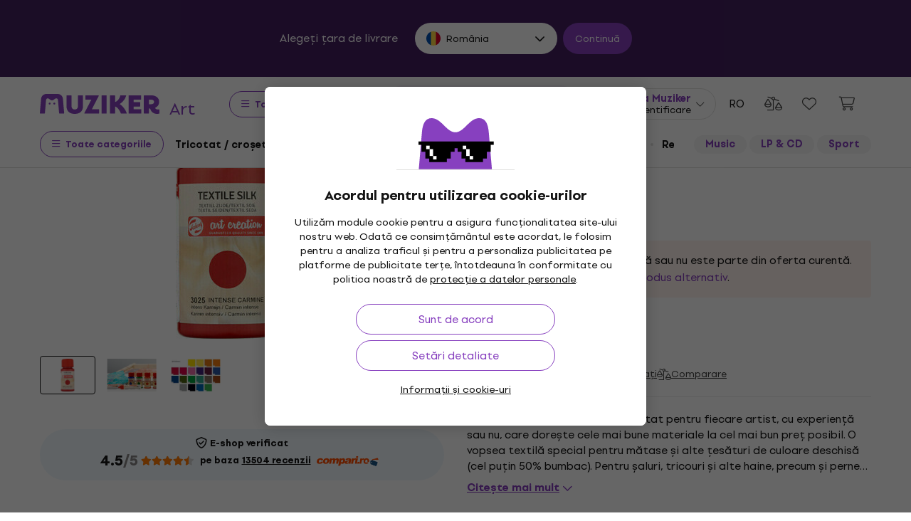

--- FILE ---
content_type: text/html; charset=utf-8
request_url: https://www.muziker.ro/talens-art-creation-textile-silk-50-ml-intense-carmine
body_size: 38761
content:
<!DOCTYPE html>
<html lang='ro-RO'>
<head>
<script>
  function getCookie(cname) {
    let name = cname + "=";
    let decodedCookie = decodeURIComponent(document.cookie);
    let ca = decodedCookie.split(';');
    for(let i = 0; i <ca.length; i++) {
      let c = ca[i];
      while (c.charAt(0) == ' ') {
        c = c.substring(1);
      }
      if (c.indexOf(name) == 0) {
        return c.substring(name.length, c.length);
      }
    }
    return null;
  }
  
  if (getCookie("muziker_consent") != null) {
    var cookiesStyle = document.createElement('style');
    cookiesStyle.innerHTML = '#cookies-modal { display:none !important; }';
    document.head.appendChild(cookiesStyle);
  }
</script>

<meta charset='utf-8'>
<title>Talens Art Creation 403430250 Vopsea de mătase Intense Carmine 50 ml 1 buc. - Muziker</title>

<meta name="description" content="Talens Art Creation Textile Silk Culoare mătase 50 ml Intense Carmine ✓ Cel mai bun pret garantat ✓ Livrare rapida ✓ Politica de retur de pana la 30 de"><meta property="og:description" content="Talens Art Creation Textile Silk Culoare mătase 50 ml Intense Carmine ✓ Cel mai bun pret garantat ✓ Livrare rapida ✓ Politica de retur de pana la 30 de"><meta name="twitter:description" content="Talens Art Creation Textile Silk Culoare mătase 50 ml Intense Carmine ✓ Cel mai bun pret garantat ✓ Livrare rapida ✓ Politica de retur de pana la 30 de">
<meta property="og:url" content="https://www.muziker.ro/talens-art-creation-textile-silk-50-ml-intense-carmine"><meta property="og:type" content="website"><meta property="og:site_name" content="Muziker"><meta name="twitter:card" content="product"><meta name="twitter:url" content="https://www.muziker.ro/talens-art-creation-textile-silk-50-ml-intense-carmine">
<meta property="og:title" content="Talens Art Creation 403430250 Vopsea de mătase Intense Carmine 50 ml 1 buc. - Muziker"><meta name="twitter:title" content="Talens Art Creation 403430250 Vopsea de mătase Intense Carmine 50 ml 1 buc. - Muziker">
<meta property="og:image" content="https://muzikercdn.com/uploads/products/7668/766888/main_9cc6aa31.jpg"><meta name="twitter:image" content="https://muzikercdn.com/uploads/products/7668/766888/main_9cc6aa31.jpg">
<link href="https://www.muziker.al/talens-art-creation-textile-silk-50-ml-intense-carmine" hreflang="en-AL" rel="alternate"><link href="https://www.muziker.at/talens-art-creation-textile-silk-50-ml-intense-carmine" hreflang="de-AT" rel="alternate"><link href="https://www.muziker.ba/talens-art-creation-textile-silk-50-ml-intense-carmine" hreflang="sr-BA" rel="alternate"><link href="https://www.muziker.be/talens-art-creation-textile-silk-50-ml-intense-carmine" hreflang="nl-BE" rel="alternate"><link href="https://www.muziker.bg/talens-art-creation-textile-silk-50-ml-intense-carmine" hreflang="bg" rel="alternate"><link href="https://www.muziker.ch/talens-art-creation-textile-silk-50-ml-intense-carmine" hreflang="de-ch" rel="alternate"><link href="https://www.muziker.co.uk/talens-art-creation-textile-silk-50-ml-intense-carmine" hreflang="en" rel="alternate"><link href="https://www.muziker.com/talens-art-creation-textile-silk-50-ml-intense-carmine" hreflang="x-default" rel="alternate"><link href="https://www.muziker.cz/talens-art-creation-textile-silk-50-ml-intense-carmine" hreflang="cs" rel="alternate"><link href="https://www.muziker.de/talens-art-creation-textile-silk-50-ml-intense-carmine" hreflang="de" rel="alternate"><link href="https://www.muziker.ee/talens-art-creation-textile-silk-50-ml-intense-carmine" hreflang="et-EE" rel="alternate"><link href="https://www.muziker.es/talens-art-creation-textile-silk-50-ml-intense-carmine" hreflang="es" rel="alternate"><link href="https://www.muziker.fi/talens-art-creation-textile-silk-50-ml-intense-carmine" hreflang="fi" rel="alternate"><link href="https://www.muziker.fr/talens-art-creation-textile-silk-50-ml-intense-carmine" hreflang="fr" rel="alternate"><link href="https://www.muziker.gr/talens-art-creation-textile-silk-50-ml-intense-carmine" hreflang="el" rel="alternate"><link href="https://www.muziker.hr/talens-art-creation-textile-silk-50-ml-intense-carmine" hreflang="hr" rel="alternate"><link href="https://www.muziker.hu/talens-art-creation-textile-silk-50-ml-intense-carmine" hreflang="hu" rel="alternate"><link href="https://www.muziker.ie/talens-art-creation-textile-silk-50-ml-intense-carmine" hreflang="en-IE" rel="alternate"><link href="https://www.muziker.it/talens-art-creation-textile-silk-50-ml-intense-carmine" hreflang="it" rel="alternate"><link href="https://www.muziker.lt/talens-art-creation-textile-silk-50-ml-intense-carmine" hreflang="en-LT" rel="alternate"><link href="https://www.muziker.lu/talens-art-creation-textile-silk-50-ml-intense-carmine" hreflang="fr-LU" rel="alternate"><link href="https://www.muziker.lv/talens-art-creation-textile-silk-50-ml-intense-carmine" hreflang="en-LV" rel="alternate"><link href="https://www.muziker.md/talens-art-creation-textile-silk-50-ml-intense-carmine" hreflang="ro-MD" rel="alternate"><link href="https://www.muziker.me/talens-art-creation-textile-silk-50-ml-intense-carmine" hreflang="hr-ME" rel="alternate"><link href="https://www.muziker.mk/talens-art-creation-textile-silk-50-ml-intense-carmine" hreflang="bg-MK" rel="alternate"><link href="https://www.muziker.nl/talens-art-creation-textile-silk-50-ml-intense-carmine" hreflang="nl" rel="alternate"><link href="https://www.muziker.no/talens-art-creation-textile-silk-50-ml-intense-carmine" hreflang="en-NO" rel="alternate"><link href="https://www.muziker.nu/talens-art-creation-textile-silk-50-ml-intense-carmine" hreflang="da" rel="alternate"><link href="https://www.muziker.pl/talens-art-creation-textile-silk-50-ml-intense-carmine" hreflang="pl" rel="alternate"><link href="https://www.muziker.pt/talens-art-creation-textile-silk-50-ml-intense-carmine" hreflang="pt" rel="alternate"><link href="https://www.muziker.ro/talens-art-creation-textile-silk-50-ml-intense-carmine" hreflang="ro" rel="alternate"><link href="https://www.muziker.rs/talens-art-creation-textile-silk-50-ml-intense-carmine" hreflang="sr" rel="alternate"><link href="https://www.muziker.se/talens-art-creation-textile-silk-50-ml-intense-carmine" hreflang="sv" rel="alternate"><link href="https://www.muziker.si/talens-art-creation-textile-silk-50-ml-intense-carmine" hreflang="sl" rel="alternate"><link href="https://www.muziker.sk/talens-art-creation-textile-silk-50-ml-intense-carmine" hreflang="sk" rel="alternate"><link href="https://www.muziker.ua/talens-art-creation-textile-silk-50-ml-intense-carmine" hreflang="uk" rel="alternate">

<meta property="lb:id" content="371203">
<link href="https://www.muziker.ro/talens-art-creation-textile-silk-50-ml-intense-carmine" rel="canonical" id="meta-canonical-link">
<link href='https://muzikercdn.com' rel='preconnect dns-prefetch'>
<link href='https://scripts.luigisbox.tech' rel='preconnect dns-prefetch'>
<link href='https://api.luigisbox.tech' rel='preconnect dns-prefetch'>
<link href='https://athena.muziker.ro' rel='preconnect dns-prefetch'>
<link href='https://browser.sentry-cdn.com' rel='preconnect dns-prefetch'>
<link href='https://muzikercdn.com/assets/favicon/apple-touch-icon-b9c5f7bdcc19cee6e7827e697a16d3fe1442a65a37b9f66d8687ca7d1b1228b4.png' rel='apple-touch-icon' sizes='180x180'>
<link href='https://muzikercdn.com/assets/favicon/favicon-32x32-d2e150a80f15d0e71162b09cffc04cf4e0899fadb92f975d1778d3f120b8d052.png' rel='icon' sizes='32x32' type='image/png'>
<link href='https://muzikercdn.com/assets/favicon/favicon-16x16-6d8afc9047955090943dd9a9173f78ed0bf86a4392cc430f6fe19b622fbe521f.png' rel='icon' sizes='16x16' type='image/png'>
<link href='https://muzikercdn.com/assets/favicon/favicon-7d08787b02ac6adaecadc12dd90c0ad2e98e2258e5651e07a26916650c9fb468.ico' rel='shortcut icon'>
<meta content='#2b5797' name='msapplication-TileColor'>
<meta content='https://muzikercdn.com/assets/favicon/mstile-150x150-3c6de96c357fe18dd58c2616cef5c3c401e5da70700939039a4da90f1fe1fcc7.png' name='msapplication-TileImage'>
<meta content='https://muzikercdn.com/assets/favicon/browserconfig-9ad2e9a494b5793de1788fcf42c3997bf84ec7ecc8f09b826357ff9cddb4d869.xml' name='msapplication-config'>
<meta content='#ffffff' name='theme-color'>
<meta content='no-cache' name='turbo-cache-control'>
<meta content='Muziker' name='apple-mobile-web-app-title'>
<meta content='Muziker a.s.' name='author'>
<meta content='width=device-width, initial-scale=1, shrink-to-fit=no' name='viewport'>

        <script type="text/javascript">
          dataLayer = [];
        </script>
        <!-- Google Tag Manager -->
        <script type="text/javascript">
          (function(w,d,s,l,i){w[l]=w[l]||[];w[l].push({'gtm.start':
          new Date().getTime(),event:'gtm.js'});var f=d.getElementsByTagName(s)[0],
          j=d.createElement(s),dl=l!='dataLayer'?'&l='+l:'';j.async=true;j.src=
          'https://athena.muziker.ro/web.js?id='+i+dl;f.parentNode.insertBefore(j,f);
          })(window,document,'script','dataLayer','GTM-M8Z34CW');
        </script>
        <!-- End Google Tag Manager -->

<script>
  window.wpKey = "BHvxQOcUr7GvEHkytsazhPB7ilA7sxS2jmlsrweaxOt_YVIC7Z9zhrojF2qz3KOllHOadYEMKS_GH3R74eIrPv4=";
  window.formLibsLoaded = null;
</script>
<link rel="preload" href="https://muzikercdn.com/assets/application-3dd6f7d6fa4bafc4210b257ac7b34872be9c0165e639f7979acf4203dd665581.css" media="all" data-turbo-track="reload" as="style" />
<link rel="stylesheet" href="https://muzikercdn.com/assets/application-3dd6f7d6fa4bafc4210b257ac7b34872be9c0165e639f7979acf4203dd665581.css" media="all" data-turbo-track="reload" />
<link as='image' data-turbo-track='reload' imagesrcset='https://muzikercdn.com/uploads/products/7668/766888/thumb_m_gallery_base_9cc6aa31.jpg, https://muzikercdn.com/uploads/products/7668/766888/thumb_m_gallery_9cc6aa31.jpg 2x' media='(max-width: 767px)' rel='preload' type='image/jpeg'>
<link as='image' data-turbo-track='reload' imagesrcset='https://muzikercdn.com/uploads/products/7668/766888/thumb_d_gallery_base_9cc6aa31.jpg, https://muzikercdn.com/uploads/products/7668/766888/thumb_d_gallery_9cc6aa31.jpg 2x' media='(min-width: 767.1px) and (max-width: 1400px)' rel='preload' type='image/jpeg'>
<link as='image' data-turbo-track='reload' imagesrcset='https://muzikercdn.com/uploads/products/7668/766888/thumb_large_d_gallery_base_9cc6aa31.jpg, https://muzikercdn.com/uploads/products/7668/766888/thumb_large_d_gallery_9cc6aa31.jpg 2x' media='(min-width: 1400.1px)' rel='preload' type='image/jpeg'>

<link as='font' crossorigin='true' data-turbo-track='reload' href='https://muzikercdn.com/assets/setup_grotesk/SetupGrotesk-Regular-d7eecfea81f37670e83717a780c4b867766030112a9367154a3938543a480a7a.woff2' media='all' rel='preload' type='font/woff2'>
<link as='font' crossorigin='true' data-turbo-track='reload' href='https://muzikercdn.com/assets/setup_grotesk/SetupGrotesk-Bold-9547a327de9814e7e1b2c591b8306f0b7addb251b1f88c400052655596b7756a.woff2' media='all' rel='preload' type='font/woff2'>
<link as='font' crossorigin='true' data-turbo-track='reload' href='https://muzikercdn.com/assets/setup_grotesk/SetupGrotesk-Black-69a9b37523c691bdb901d96667dea3f1789c666451e4c8a3d4a58a77705949e0.woff2' media='all' rel='preload' type='font/woff2'>
<script src="https://muzikercdn.com/assets/sentry/sentry.tracing.replay.min-ecb4861f4db0a0c821a74e2573e1ee996df0ecbf0e8fab70e583e293118fa2c0.js" crossorigin="anonymous" data-turbo-track="reload" defer="defer"></script>
<script src="https://muzikercdn.com/assets/initialize-ef2030e86ddd84078e7617b553f63630e3ffa227d8966073375a9cd94177fbad.js" crossorigin="anonymous" data-turbo-track="reload" defer="defer"></script>
<script src="https://muzikercdn.com/assets/translations/translations_ro-3a6170046bce213e6f2d4387898600fceaf2096ce20b07e636caabbe0382e4c9.js" crossorigin="anonymous" data-turbo-track="reload" defer="defer"></script>
<script src="https://muzikercdn.com/assets/common_libs_critical-8e63e3cb95368214085b3943d7cfc03c5807e96cd38c7ee06fc9aea7dc5d94e4.js" crossorigin="anonymous" data-turbo-track="reload" defer="defer"></script>
<script src="https://muzikercdn.com/assets/application_critical-d65f3324cfd0eafda7be90747f25eabdca00163fb52b24cf8f2d32cadf7e6018.js" crossorigin="anonymous" data-turbo-track="reload" defer="defer"></script>
<script src="https://muzikercdn.com/assets/common_libs-997cac1f4bb9aa9f8eea8f37eb2114fddabb6f5785b6a4c14a51a3ffca1cb292.js" crossorigin="anonymous" data-turbo-track="reload" defer="defer"></script>

<script src="https://muzikercdn.com/assets/application-7ff5e899be4ebd5b2c34875ddcdcc6b72aaa15496df7aecbd20550c244a5bdb2.js" crossorigin="anonymous" data-turbo-track="reload" defer="defer"></script>
<script src="https://muzikercdn.com/assets/stimulus/public/application-a0d06f313cf2bb90da4c7eb48f9cbe23b905de3f45506b7495b5cbb5421721ef.js" crossorigin="anonymous" data-turbo-track="reload" defer="defer"></script>
        <script type="text/javascript">
          disableSearchReq = true;
        </script>
        <script src="https://muzikercdn.com/assets/autocomplete-init-8012f0788ea6aeb2a23c95cead3d62351a6d0bfd268bcda0c1e0a3fa58551fb8.js" crossorigin="anonymous" data-turbo-track="reload" defer="defer"></script>
        <script type="text/javascript">
        function pytrackVisit() {
          var data = {
                domain: "muziker.ro",
                timezone: Intl.DateTimeFormat().resolvedOptions().timeZone,
                platform: navigator.platform,
                language: navigator.language || navigator.browserLanguage,

                user_agent: navigator.userAgent,
                app_version: navigator.appVersion,
                app_plugins: Array.from(navigator.plugins).map((x) => x.name),

                device_width: window.screen ? window.screen.width : undefined,
                device_height: window.screen ? window.screen.height : undefined,
                device_pixel_ratio: window.devicePixelRatio,

                cookies: document.cookie,

                previous_page: document.referrer,
                current_page: window.location.origin + window.location.pathname,
                query_param: window.location.search.replace("(?-mix:^(\?))",''),
                performance: window.performance ? window.performance.timing : undefined
            };

            var request_data = {
                payload: window.btoa(JSON.stringify(data))
            };

            var xhr = new XMLHttpRequest();
            xhr.open('POST', "https://pytrack.muzmuz.tech/visit");
            xhr.setRequestHeader('Content-Type', 'application/json');
            return xhr.send(JSON.stringify(request_data));
        };

        window.pytracCalled = true;

        window.addEventListener("LbSearchDone", (event) => {
          if (!window.pytracCalled) {
            pytrackVisit();
          }
          window.pytracCalled = false;
        });

        window.addEventListener("DOMContentLoaded", (event) => {
          pytrackVisit();
          window.pytracCalled = true;
        });
  </script>




<link crossorigin='use-credentials' href='/manifest.json' rel='manifest'>


    <style type="text/css">
      .cookies-btn-placeholder, 
      .cookies-link-placeholder{
        display: none !important;
      }
      .cookies-settings-btn,
      .cookies-info-link {
        display:block !important;
      }
    </style>
    
      <style>
        .tile-group-selector:not(.extra-gift-tile-group-selector) .selector-item-icon {
          display: -webkit-box;
          padding: 5px 12px 7px;
          line-clamp: 1;
          -webkit-line-clamp: 1;
          -webkit-box-orient: vertical;
          overflow: hidden;
        }
        @media (min-width: 769px) {
          .mzkr-container.mzkr-mb-10.mzkr-mb-xxxl-16 {
            margin-bottom: 0px !important;
          }
        }
        a[href="/back-2-school"] {
          font-weight:bold !important;
        }
        .nav-3 a[href="/back-2-school"] {
          color:#8740bf !important;
        }
        #coworkers-button {
          transition: bottom 0.3s;
        }
        #coworkers-button .ew-button {
          width: 50px !important;
          height: 50px !important;
        }
        #coworkers-button .ew-button > svg {
          max-width: 22px !important;
        }
        body:has(.js-sticky-order-box.js-sticky-order-box-fixed) #coworkers-button {
          bottom: 80px;
        }
      </style>
      <script type="text/javascript">
        const currentHost = window.location.hostname.toLowerCase();
        if (!currentHost.includes('muziker')) {
          window.location.href = "https://www.muziker.com";
        }
      </script>
      <script>      
        document.addEventListener('DOMContentLoaded', () => {
          document.body.getAttribute('data-legal') === 'DEFAULT' && 
            document.querySelectorAll('.floating-newsletter-banner, .footer-newsletter-banner, .sidebar-menu-links .countries-selector')
            .forEach(banner => banner.style.cssText = 'display: none !important');
        }
                                 );
      </script>
      <script>
        document.addEventListener('DOMContentLoaded', function() {
          const allowedCountries = ['US', 'TR', 'BR', 'CA', 'CO', 'AU', 'MX', 'AR', 'PH', 'ZA', 'CL', 'NZ'];
          const dataLegal = document.body.getAttribute('data-legal');
          const dataLocale = document.body.getAttribute('data-locale');
          if (location.pathname.includes('/shop/delivery_and_payment_methods') && allowedCountries.includes(dataLegal)) {
            const alert = document.querySelector('.mzkr-alert.mzkr-alert--warning');
            if (alert && (alert.textContent.includes('No delivery methods are available') || alert.textContent.includes('No hay métodos de entrega disponibles') || alert.textContent.includes('Não estão disponíveis métodos de entrega'))) {
              let message = '';
              // Switch message based on locale
              if (dataLocale === 'es') {
                message = 'Actualmente ofrecemos envío para <strong><a class="mzkr-link-md" href="/s/8ba2d716a5">productos electrónicos (software)</a></strong> y <strong><a class="mzkr-link-md" href="/s/4d445ac957">discos de vinilo</a></strong> solamente. Desafortunadamente, otros productos físicos no están disponibles temporalmente para envío. Estamos trabajando en expandir nuestras opciones de envío. No dude en <a class="mzkr-link-md" target="_blank" href="/s/2d71c3a742">contactar a nuestro soporte</a> para asistencia.';
              }
              else if (dataLocale === 'pt') {
                message = 'Atualmente oferecemos envio para <strong><a class="mzkr-link-md" href="/s/8ba2d716a5">produtos eletrônicos (software)</a></strong> e <strong><a class="mzkr-link-md" href="/s/4d445ac957">discos de vinil</a></strong> apenas. Infelizmente, outros produtos físicos estão temporariamente indisponíveis para envio. Estamos trabalhando para expandir nossas opções de envio. Sinta-se à vontade para <a class="mzkr-link-md" target="_blank" href="/s/2d71c3a742">entrar em contato com nosso suporte</a> para assistência.';
              }
              else {
                // Default to English
                message = 'We currently offer shipping for <strong><a class="mzkr-link-md" href="/s/8ba2d716a5">electronic goods (software)</a></strong> and <strong><a class="mzkr-link-md" href="/s/4d445ac957">vinyl records</a></strong> only. Unfortunately, other physical products are temporarily unavailable for shipping. We\'re working on expanding our shipping options. Feel free to <a class="mzkr-link-md" target="_blank" href="/s/2d71c3a742">contact our support</a> for assistance.';
              }
              alert.innerHTML = message;
            }
          }
          /* const forceCutoffTimeHours = 13;
          const workingHours = JSON.parse("{\"friday\":{\"start_at\":\"5:40\",\"finish_at\":\"14:00\"},\"monday\":{\"start_at\":\"05:40\",\"finish_at\":\"22:20\"},\"sunday\":{\"start_at\":\"12:00\",\"finish_at\":\"22:20\"},\"tuesday\":{\"start_at\":\"05:40\",\"finish_at\":\"22:20\"},\"thursday\":{\"start_at\":\"05:40\",\"finish_at\":\"22:20\"},\"wednesday\":{\"start_at\":\"05:40\",\"finish_at\":\"22:20\"}}");
          if (location.pathname.includes('/shop/delivery_and_payment_methods') && dataLegal === 'SK') {
            const dateSpan = document.querySelector('label[data-delivery-method="374"] .delivery-date .text-nowrap');
            if (dateSpan) {
              const now = new Date();
              const weekday = now.toLocaleString('en-US', {
                weekday: 'long' }
                                                ).toLowerCase();
              const todayHours = workingHours[weekday];
              let deliveryDate = new Date();
              const isAfter = (h, m, now) => now.getHours() > h || (now.getHours() === h && now.getMinutes() > m);
              if (todayHours) {
                const {
                  finish_at }
                = todayHours;
                const [finishH, finishM] = finish_at.split(':').map(Number);
                let realCutH = finishH;
                let realCutM = finishM;
                if (forceCutoffTimeHours < finishH) {
                  realCutH = forceCutoffTimeHours;
                  realCutM = 0;
                }
                if (isAfter(realCutH, realCutM, now)) {
                  deliveryDate.setDate(deliveryDate.getDate() + 1);
                }
              }
              else {
                if (isAfter(forceCutoffTimeHours, 0, now)) {
                  deliveryDate.setDate(deliveryDate.getDate() + 1);
                }
              }
              const day = deliveryDate.getDate();
              const month = deliveryDate.getMonth() + 1;
              const year = deliveryDate.getFullYear();
              const formatted = `${day}
. ${month}
. ${year}
`;
              dateSpan.textContent = formatted;
            }
          } */
        }
                                 );
      </script>
      <style>
        [data-store-count="0"].deadline-mode-store-availability {
          color: inherit !important;
          font-weight: normal !important;
          display: flex !important;
          padding: 0 !important;
          margin-top: 8px !important;
          background-color: transparent !important;
          border-radius: 0 !important;
        }
        [data-store-count="0"].deadline-mode-store-availability [data-christmas-icon],
        [data-store-count="0"] [data-christmas-icon] {
          display: none !important;
        }
        [data-store-count="0"].deadline-mode-store-availability [data-store-icon],
        [data-store-count="0"] [data-store-icon] {
          display: block !important;
        }
        [data-store-count="0"].deadline-mode-store-availability [data-christmas-text],
        [data-store-count="0"] [data-christmas-text] {
          display: none !important;
        }
      </style>

<script src="https://muzikercdn.com/assets/head_application-16bb9c3dfa0a37386fc2b155918e336ab22c147035171c9bd611ad7fa16d1f5f.js" crossorigin="anonymous" data-turbo-track="reload"></script>
</head>
<body class='' data-analytics-gtm data-currency-code='RON' data-currency-format='%n %u' data-currency-symbol='lei' data-date-formats-default='%d.%m.%Y' data-date-formats-js-l='DD.MM.YYYY' data-date-formats-long='%d %B %Y' data-date-formats-short='%d %b' data-default-locale='ro' data-js-translation-timestamp='1769015690' data-legal='RO' data-locale='ro' data-number-formats-delimiter='.' data-number-formats-separator=',' data-page-type='detail' data-price-round-system='0' data-sentry='{}' data-sitemap-node-id-hash='83a6d470af' data-turbo='false' data-version='2026.1.6'>
        <!-- Google Tag Manager (noscript) -->
        <noscript><iframe src="https://athena.muziker.ro/ns.html?id=GTM-M8Z34CW"
        height="0" width="0" style="display:none;visibility:hidden"></iframe></noscript>
        <!-- End Google Tag Manager (noscript) -->

<header class='mzkr-nav-wrap'>
<div class='international-bar mzkr-d-none mzkr-px-2 mzkr-pt-4 mzkr-pb-2'>
<p class='text-white mzkr-text-md mzkr-text-center mzkr-mr-md-6 mzkr-mb-4 mzkr-mb-md-2'>
Alegeți țara de livrare
</p>
<div class='mzkr-d-flex mzkr-flex-wrap mzkr-justify-content-center'>
<div class='international-bar-dropdown dropdown mzkr-mb-2'>
<button class='dropdown-toggle' data-country-code='ro' data-toggle='dropdown' data-url='https://www.muziker.ro/talens-art-creation-textile-silk-50-ml-intense-carmine' type='button'>
<img alt="Talens Art Creation 403430250 Vopsea de mătase Intense Carmine 50 ml 1 buc." class="mzkr-mr-2" width="20" height="20" src="https://muzikercdn.com/assets/flags/ro-a156165e9433396d0c52ec5c205860f286f6dd24a29de12d5afc6b2fb1538cbe.svg" />
România
</button>
<ul class='dropdown-menu'>
<div class='mzkr-d-flex mzkr-flex-column'>
<li class='dropdown-item'>
<a data-country-code='za' href='https://www.muziker.com/talens-art-creation-textile-silk-50-ml-intense-carmine?current_country_code=za'>
<img alt="Talens Art Creation 403430250 Silk Paint Intense Carmine 50 ml 1 pc" class="mzkr-mr-2" width="20" height="20" src="https://muzikercdn.com/assets/flags/za-dcf023f1e30b653f3a8783fcc869f7f7984a9b0cc5210290b6046b9fe5098e72.svg" />
Africa de Sud
</a>
</li>
<li class='dropdown-item'>
<a data-country-code='al' href='https://www.muziker.al/talens-art-creation-textile-silk-50-ml-intense-carmine'>
<img alt="Talens Art Creation 403430250 Silk Paint Intense Carmine 50 ml 1 pc" class="mzkr-mr-2" width="20" height="20" src="https://muzikercdn.com/assets/flags/al-8d13ca420807265ec5c5722a023bfa58369470e0580c28b1baa658801be715e7.svg" />
Albania
</a>
</li>
<li class='dropdown-item'>
<a data-country-code='ar' href='https://www.muziker.com/talens-art-creation-textile-silk-50-ml-intense-carmine?current_country_code=ar'>
<img alt="Talens Art Creation 403430250 Silk Paint Intense Carmine 50 ml 1 ud." class="mzkr-mr-2" width="20" height="20" src="https://muzikercdn.com/assets/flags/ar-e61ccffa5f065b9b82903a3547dc483373db43f0e7444c273f7c43c7bedb474d.svg" />
Argentina
</a>
</li>
<li class='dropdown-item'>
<a data-country-code='au' href='https://www.muziker.com/talens-art-creation-textile-silk-50-ml-intense-carmine?current_country_code=au'>
<img alt="Talens Art Creation 403430250 Silk Paint Intense Carmine 50 ml 1 pc" class="mzkr-mr-2" width="20" height="20" src="https://muzikercdn.com/assets/flags/au-d6f4e243ad02f70756a48f4b0b35372e273c308787abd5cea935c1736c35458d.svg" />
Australia
</a>
</li>
<li class='dropdown-item'>
<a data-country-code='at' href='https://www.muziker.at/talens-art-creation-textile-silk-50-ml-intense-carmine'>
<img alt="Talens Art Creation 403430250 Seidenfarbe Intense Carmine 50 ml 1 stk" class="mzkr-mr-2" width="20" height="20" src="https://muzikercdn.com/assets/flags/at-ba6139888be207d650b80a3fb5917d434e4c72bfa81a36d749ea0b5a6db381f8.svg" />
Austria
</a>
</li>
<li class='dropdown-item'>
<a data-country-code='be' href='https://www.muziker.be/talens-art-creation-textile-silk-50-ml-intense-carmine'>
<img alt="Talens Art Creation 403430250 Zijde kleurstof Intense Carmine 50 ml 1 st." class="mzkr-mr-2" width="20" height="20" src="https://muzikercdn.com/assets/flags/be-d91f9ca16f6e7b558b4bbb10c8ea53ccf7ace11719874710c9dc9581070874d7.svg" />
Belgia
</a>
</li>
<li class='dropdown-item'>
<a data-country-code='ba' href='https://www.muziker.ba/talens-art-creation-textile-silk-50-ml-intense-carmine'>
<img alt="Talens Art Creation 403430250 Свилена боја Intense Carmine 50 ml 1 kom" class="mzkr-mr-2" width="20" height="20" src="https://muzikercdn.com/assets/flags/ba-5e72dfaedd9961bc3674b0165d5481d41c6d5f8dbe1cd93dbbb1671ae83370e4.svg" />
Bosnia și Herțegovina
</a>
</li>
<li class='dropdown-item'>
<a data-country-code='br' href='https://www.muziker.com/talens-art-creation-textile-silk-50-ml-intense-carmine?current_country_code=br'>
<img alt="Talens Art Creation 403430250 Silk Paint Intense Carmine 50 ml 1 un." class="mzkr-mr-2" width="20" height="20" src="https://muzikercdn.com/assets/flags/br-2ba99177a493f4eaba7fd2414cd52254df836438a5508ec03f5a0a498aa9c4d5.svg" />
Brazilia
</a>
</li>
<li class='dropdown-item'>
<a data-country-code='bg' href='https://www.muziker.bg/talens-art-creation-textile-silk-50-ml-intense-carmine'>
<img alt="Talens Art Creation 403430250 Копринена боя Intense Carmine 50 ml 1 бр." class="mzkr-mr-2" width="20" height="20" src="https://muzikercdn.com/assets/flags/bg-385a4082c2cb22c2bd16c39f82b872c059c47b2e7bef7ee98711d28875e0d1c2.svg" />
Bulgaria
</a>
</li>
<li class='dropdown-item'>
<a data-country-code='ca' href='https://www.muziker.com/talens-art-creation-textile-silk-50-ml-intense-carmine?current_country_code=ca'>
<img alt="Talens Art Creation 403430250 Silk Paint Intense Carmine 50 ml 1 pc" class="mzkr-mr-2" width="20" height="20" src="https://muzikercdn.com/assets/flags/ca-7b29e31a3b938a67d7da639397cca00f1894cfcb3d514e8652395951a6176bf9.svg" />
Canada
</a>
</li>
<li class='dropdown-item'>
<a data-country-code='cl' href='https://www.muziker.com/talens-art-creation-textile-silk-50-ml-intense-carmine?current_country_code=cl'>
<img alt="Talens Art Creation 403430250 Silk Paint Intense Carmine 50 ml 1 ud." class="mzkr-mr-2" width="20" height="20" src="https://muzikercdn.com/assets/flags/cl-7cc60fd47442dd71fdfd001bb6cb32c7827e0ebdd2ef887ab6adfc823650daf7.svg" />
Chile
</a>
</li>
<li class='dropdown-item'>
<a data-country-code='co' href='https://www.muziker.com/talens-art-creation-textile-silk-50-ml-intense-carmine?current_country_code=co'>
<img alt="Talens Art Creation 403430250 Silk Paint Intense Carmine 50 ml 1 ud." class="mzkr-mr-2" width="20" height="20" src="https://muzikercdn.com/assets/flags/co-c13a1394b0d888cf3f2607f7cba7d1ac17230f46ca138c60bfc0c26e8bf74bb1.svg" />
Columbia
</a>
</li>
<li class='dropdown-item'>
<a data-country-code='hr' href='https://www.muziker.hr/talens-art-creation-textile-silk-50-ml-intense-carmine'>
<img alt="Talens Art Creation 403430250 Svilena boja Intense Carmine 50 ml 1 kom" class="mzkr-mr-2" width="20" height="20" src="https://muzikercdn.com/assets/flags/hr-5ab116ec29b8f8425baa16ca4d4aa7fd1b86253a709c8511e7c28a2b85745f3f.svg" />
Croaţia
</a>
</li>
<li class='dropdown-item'>
<a data-country-code='dk' href='https://www.muziker.nu/talens-art-creation-textile-silk-50-ml-intense-carmine'>
<img alt="Talens Art Creation 403430250 Silkefarve Intense Carmine 50 ml 1 Stk." class="mzkr-mr-2" width="20" height="20" src="https://muzikercdn.com/assets/flags/dk-a1ac94b29fe99e58bbbeaef89fdea4b0336a0f8639e8bdcbe288dfa548eef9dc.svg" />
Danemarca
</a>
</li>
<li class='dropdown-item'>
<a data-country-code='ch' href='https://www.muziker.ch/talens-art-creation-textile-silk-50-ml-intense-carmine'>
<img alt="Talens Art Creation 403430250 Seidenfarbe Intense Carmine 50 ml 1 stk" class="mzkr-mr-2" width="20" height="20" src="https://muzikercdn.com/assets/flags/ch-a06079874ddf4640c17826bcbbd7c8b368c185bfbfac93424a308cb11e8eec75.svg" />
Elveţia
</a>
</li>
<li class='dropdown-item'>
<a data-country-code='ee' href='https://www.muziker.ee/talens-art-creation-textile-silk-50-ml-intense-carmine'>
<img alt="Talens Art Creation Textile Silk 50 ml Intense Carmine" class="mzkr-mr-2" width="20" height="20" src="https://muzikercdn.com/assets/flags/ee-b0d8f239eef0e36f807661c4cd8e63b6ce3a47a3ec2fff044bb7dd7a09f59bf0.svg" />
Estonia
</a>
</li>
<li class='dropdown-item'>
<a data-country-code='ph' href='https://www.muziker.com/talens-art-creation-textile-silk-50-ml-intense-carmine?current_country_code=ph'>
<img alt="Talens Art Creation 403430250 Silk Paint Intense Carmine 50 ml 1 pc" class="mzkr-mr-2" width="20" height="20" src="https://muzikercdn.com/assets/flags/ph-1ba51164723d63f0807e3691ae827799c4c5e75316981748137183ca8ef79c64.svg" />
Filipine
</a>
</li>
<li class='dropdown-item'>
<a data-country-code='fi' href='https://www.muziker.fi/talens-art-creation-textile-silk-50-ml-intense-carmine'>
<img alt="Talens Art Creation 403430250 Silk Paint Intense Carmine 50 ml 1 kpl" class="mzkr-mr-2" width="20" height="20" src="https://muzikercdn.com/assets/flags/fi-7e9658327c031b84b1310a9f3142abfb25e3ba504e5b157433b8ba70fb130a53.svg" />
Finlanda
</a>
</li>
<li class='dropdown-item'>
<a data-country-code='fr' href='https://www.muziker.fr/talens-art-creation-textile-silk-50-ml-intense-carmine'>
<img alt="Talens Art Creation 403430250 Teinture pour soie Intense Carmine 50 ml 1 pc" class="mzkr-mr-2" width="20" height="20" src="https://muzikercdn.com/assets/flags/fr-e02607e3c5b53d59de800dac5039eacc4e8d827eea7c89e47b3b1bdac3a0f0d2.svg" />
Franţa
</a>
</li>
<li class='dropdown-item'>
<a data-country-code='de' href='https://www.muziker.de/talens-art-creation-textile-silk-50-ml-intense-carmine'>
<img alt="Talens Art Creation 403430250 Seidenfarbe Intense Carmine 50 ml 1 stk" class="mzkr-mr-2" width="20" height="20" src="https://muzikercdn.com/assets/flags/de-bff6d8f32487b8faee9f9aa7fd458b9d337e6cc95af4ecb93b1df530b6f1250c.svg" />
Germania
</a>
</li>
<li class='dropdown-item'>
<a data-country-code='gr' href='https://www.muziker.gr/talens-art-creation-textile-silk-50-ml-intense-carmine'>
<img alt="Talens Art Creation 403430250 Βαφή μεταξιού Intense Carmine 50 ml 1 τεμ." class="mzkr-mr-2" width="20" height="20" src="https://muzikercdn.com/assets/flags/gr-a69b1c61494da14e4232a2d249187ff2c59307f6efb34b0f618b6e04aa948e6f.svg" />
Grecia
</a>
</li>
<li class='dropdown-item'>
<a data-country-code='ie' href='https://www.muziker.ie/talens-art-creation-textile-silk-50-ml-intense-carmine'>
<img alt="Talens Art Creation 403430250 Silk Paint Intense Carmine 50 ml 1 pc" class="mzkr-mr-2" width="20" height="20" src="https://muzikercdn.com/assets/flags/ie-9a365d4389433b22e234304d090847b3141ced30c5539cbb202d8a7e2bfdcfe7.svg" />
Irlanda
</a>
</li>
<li class='dropdown-item'>
<a data-country-code='it' href='https://www.muziker.it/talens-art-creation-textile-silk-50-ml-intense-carmine'>
<img alt="Talens Art Creation 403430250 Tintura per seta Intense Carmine 50 ml 1 pz" class="mzkr-mr-2" width="20" height="20" src="https://muzikercdn.com/assets/flags/it-d3475fba62c4a7267f5d50ca1417bdf30a3b71257811516d3f25df8b8665f33e.svg" />
Italia
</a>
</li>
<li class='dropdown-item'>
<a data-country-code='lv' href='https://www.muziker.lv/talens-art-creation-textile-silk-50-ml-intense-carmine'>
<img alt="Talens Art Creation 403430250 Silk Paint Intense Carmine 50 ml 1 pc" class="mzkr-mr-2" width="20" height="20" src="https://muzikercdn.com/assets/flags/lv-577bf1871ebd970eca50cb2b47399da53b78038fffa67e92899e4eae97833d06.svg" />
Letonia
</a>
</li>
<li class='dropdown-item'>
<a data-country-code='lt' href='https://www.muziker.lt/talens-art-creation-textile-silk-50-ml-intense-carmine'>
<img alt="Talens Art Creation 403430250 Silk Paint Intense Carmine 50 ml 1 pc" class="mzkr-mr-2" width="20" height="20" src="https://muzikercdn.com/assets/flags/lt-6a107edb66958494340e11e02d124b0472261d7f522983d5b97582ac2d60a393.svg" />
Lituania
</a>
</li>
<li class='dropdown-item'>
<a data-country-code='lu' href='https://www.muziker.lu/talens-art-creation-textile-silk-50-ml-intense-carmine'>
<img alt="Talens Art Creation 403430250 Teinture pour soie Intense Carmine 50 ml 1 pc" class="mzkr-mr-2" width="20" height="20" src="https://muzikercdn.com/assets/flags/lu-e4874d75517b4ace61295d87a1111884f9ebb34cdfd16525468f82b51ba284ef.svg" />
Luxemburg
</a>
</li>
<li class='dropdown-item'>
<a data-country-code='mk' href='https://www.muziker.mk/talens-art-creation-textile-silk-50-ml-intense-carmine'>
<img alt="Talens Art Creation 403430250 Копринена боя Intense Carmine 50 ml 1 бр." class="mzkr-mr-2" width="20" height="20" src="https://muzikercdn.com/assets/flags/mk-a8600f62e603b9ae894d9c77a7765ba6d6190d6fe318a21fb19b485fb3da1867.svg" />
Macedonia de Nord
</a>
</li>
<li class='dropdown-item'>
<a data-country-code='gb' href='https://www.muziker.co.uk/talens-art-creation-textile-silk-50-ml-intense-carmine'>
<img alt="Talens Art Creation 403430250 Silk Paint Intense Carmine 50 ml 1 pc" class="mzkr-mr-2" width="20" height="20" src="https://muzikercdn.com/assets/flags/gb-c3f6fcad1928d44155ddd82ec541b787c672f727a5ea0594a42ca38da21e1066.svg" />
Marea Britanie
</a>
</li>
<li class='dropdown-item'>
<a data-country-code='mx' href='https://www.muziker.com/talens-art-creation-textile-silk-50-ml-intense-carmine?current_country_code=mx'>
<img alt="Talens Art Creation 403430250 Silk Paint Intense Carmine 50 ml 1 ud." class="mzkr-mr-2" width="20" height="20" src="https://muzikercdn.com/assets/flags/mx-205d8b7334acf66e84190289eb9e4ce04602b4eed2c2a2100c4aa25612bc0eec.svg" />
Mexic
</a>
</li>
<li class='dropdown-item'>
<a data-country-code='md' href='https://www.muziker.md/talens-art-creation-textile-silk-50-ml-intense-carmine'>
<img alt="Talens Art Creation 403430250 Vopsea de mătase Intense Carmine 50 ml 1 buc." class="mzkr-mr-2" width="20" height="20" src="https://muzikercdn.com/assets/flags/md-fd3a778727c68ab8d2c0b6d1c6ef8455c39c8b1b11b8f884517ad2bdd74f7206.svg" />
Moldova
</a>
</li>
<li class='dropdown-item'>
<a data-country-code='me' href='https://www.muziker.me/talens-art-creation-textile-silk-50-ml-intense-carmine'>
<img alt="Talens Art Creation 403430250 Svilena boja Intense Carmine 50 ml 1 kom" class="mzkr-mr-2" width="20" height="20" src="https://muzikercdn.com/assets/flags/me-9d11f5c18fc9f08288cee41138c6d2f00b63bb5b68d6204015fd2c8b4646e27a.svg" />
Muntenegru
</a>
</li>
<li class='dropdown-item'>
<a data-country-code='no' href='https://www.muziker.no/talens-art-creation-textile-silk-50-ml-intense-carmine'>
<img alt="Talens Art Creation 403430250 Silk Paint Intense Carmine 50 ml 1 pc" class="mzkr-mr-2" width="20" height="20" src="https://muzikercdn.com/assets/flags/no-9e9431ae10b1ec61cdff25efa0a71ea7e304360536e5137be378a8ddec97a1e9.svg" />
Norvegia
</a>
</li>
<li class='dropdown-item'>
<a data-country-code='nz' href='https://www.muziker.com/talens-art-creation-textile-silk-50-ml-intense-carmine?current_country_code=nz'>
<img alt="Talens Art Creation 403430250 Silk Paint Intense Carmine 50 ml 1 pc" class="mzkr-mr-2" width="20" height="20" src="https://muzikercdn.com/assets/flags/nz-c1f9026408447bbed0679f7964194177052efccb1e2a3cfaa5202165adffcde0.svg" />
Noua Zeelandă
</a>
</li>
<li class='dropdown-item'>
<a data-country-code='nl' href='https://www.muziker.nl/talens-art-creation-textile-silk-50-ml-intense-carmine'>
<img alt="Talens Art Creation 403430250 Zijde kleurstof Intense Carmine 50 ml 1 st." class="mzkr-mr-2" width="20" height="20" src="https://muzikercdn.com/assets/flags/nl-d96ca8642634586560fa664ce568fdc5519166088fab3d56509b238d52858a69.svg" />
Olanda
</a>
</li>
<li class='dropdown-item'>
<a data-country-code='pl' href='https://www.muziker.pl/talens-art-creation-textile-silk-50-ml-intense-carmine'>
<img alt="Talens Art Creation 403430250 Barwnik jedwabiu Intense Carmine 50 ml 1 szt." class="mzkr-mr-2" width="20" height="20" src="https://muzikercdn.com/assets/flags/pl-b2ec75f637292a0b826e41887c33153185ec3fb257f39c513c9105754ba42d66.svg" />
Polonia
</a>
</li>
<li class='dropdown-item'>
<a data-country-code='pt' href='https://www.muziker.pt/talens-art-creation-textile-silk-50-ml-intense-carmine'>
<img alt="Talens Art Creation 403430250 Silk Paint Intense Carmine 50 ml 1 un." class="mzkr-mr-2" width="20" height="20" src="https://muzikercdn.com/assets/flags/pt-618d3fb192729541f87b3504891edd40086b99bca481c255a64f7cd7a342bc43.svg" />
Portugalia
</a>
</li>
<li class='dropdown-item'>
<a data-country-code='cz' href='https://www.muziker.cz/talens-art-creation-textile-silk-50-ml-intense-carmine'>
<img alt="Talens Art Creation 403430250 Barva na hedvábí Intense Carmine 50 ml 1 ks" class="mzkr-mr-2" width="20" height="20" src="https://muzikercdn.com/assets/flags/cz-528b0144b7ebe83d2a5de86d7f6d51e2f290f175e5c28fe52f0cce5449a1420c.svg" />
Republica Cehă
</a>
</li>
<li class='dropdown-item'>
<a data-country-code='ro' href='https://www.muziker.ro/talens-art-creation-textile-silk-50-ml-intense-carmine'>
<img alt="Talens Art Creation 403430250 Vopsea de mătase Intense Carmine 50 ml 1 buc." class="mzkr-mr-2" width="20" height="20" src="https://muzikercdn.com/assets/flags/ro-a156165e9433396d0c52ec5c205860f286f6dd24a29de12d5afc6b2fb1538cbe.svg" />
România
</a>
</li>
<li class='dropdown-item'>
<a data-country-code='rs' href='https://www.muziker.rs/talens-art-creation-textile-silk-50-ml-intense-carmine'>
<img alt="Talens Art Creation 403430250 Свилена боја Intense Carmine 50 ml 1 kom" class="mzkr-mr-2" width="20" height="20" src="https://muzikercdn.com/assets/flags/rs-5ceb81c2015540de2e29c3c12cf9803f79bef93fdb07b5b42af346cbe65e9014.svg" />
Serbia
</a>
</li>
<li class='dropdown-item'>
<a data-country-code='sk' href='https://www.muziker.sk/talens-art-creation-textile-silk-50-ml-intense-carmine'>
<img alt="Talens Art Creation 403430250 Farba na hodváb Intense Carmine 50 ml 1 ks" class="mzkr-mr-2" width="20" height="20" src="https://muzikercdn.com/assets/flags/sk-68bc84ebc9a90b0402fe7abd1ac26a9234a7b0590a9695a09c4fbb41dd72d7b2.svg" />
Slovacia
</a>
</li>
<li class='dropdown-item'>
<a data-country-code='si' href='https://www.muziker.si/talens-art-creation-textile-silk-50-ml-intense-carmine'>
<img alt="Talens Art Creation 403430250 Svileno barvilo Intense Carmine 50 ml 1 kos" class="mzkr-mr-2" width="20" height="20" src="https://muzikercdn.com/assets/flags/si-8ad49da6e3b4d020208c2b5a0363ca85df12e388c77a311851986a0ee534b78c.svg" />
Slovenia
</a>
</li>
<li class='dropdown-item'>
<a data-country-code='es' href='https://www.muziker.es/talens-art-creation-textile-silk-50-ml-intense-carmine'>
<img alt="Talens Art Creation 403430250 Silk Paint Intense Carmine 50 ml 1 ud." class="mzkr-mr-2" width="20" height="20" src="https://muzikercdn.com/assets/flags/es-6c3b9d0e6c4047d77cf71c7141303cf3e52ca80bcc6ceb8a21cad8089218811e.svg" />
Spania
</a>
</li>
<li class='dropdown-item'>
<a data-country-code='us' href='https://www.muziker.com/talens-art-creation-textile-silk-50-ml-intense-carmine?current_country_code=us'>
<img alt="Talens Art Creation 403430250 Silk Paint Intense Carmine 50 ml 1 pc" class="mzkr-mr-2" width="20" height="20" src="https://muzikercdn.com/assets/flags/us-cae0d5bcd80577121199142b761077032c362f6b9c9591c4803f4fa3cc3125b4.svg" />
Statele Unite ale Americii
</a>
</li>
<li class='dropdown-item'>
<a data-country-code='se' href='https://www.muziker.se/talens-art-creation-textile-silk-50-ml-intense-carmine'>
<img alt="Talens Art Creation 403430250 Silke färgämne Intense Carmine 50 ml 1 st" class="mzkr-mr-2" width="20" height="20" src="https://muzikercdn.com/assets/flags/se-781dd2a9f0b53c8f80dfca3d2f63c803a0803bef4fc1482f14b07aff5e1b1652.svg" />
Suedia
</a>
</li>
<li class='dropdown-item'>
<a data-country-code='tr' href='https://www.muziker.com/talens-art-creation-textile-silk-50-ml-intense-carmine?current_country_code=tr'>
<img alt="Talens Art Creation 403430250 Silk Paint Intense Carmine 50 ml 1 pc" class="mzkr-mr-2" width="20" height="20" src="https://muzikercdn.com/assets/flags/tr-8a45dabdc7cfc5710426e0c7ff5ad52f636bf02fdeec78c8d8aaaee8f0690654.svg" />
Turcia
</a>
</li>
<li class='dropdown-item'>
<a data-country-code='ua' href='https://www.muziker.ua/talens-art-creation-textile-silk-50-ml-intense-carmine'>
<img alt="Talens Art Creation 403430250 Шовковий барвник Intense Carmine 50 ml 1 шт." class="mzkr-mr-2" width="20" height="20" src="https://muzikercdn.com/assets/flags/ua-426372e511d0f894a29a13095d71d8c4bddef63655ced35c3b6d9ed0988fd7ad.svg" />
Ucraina
</a>
</li>
<li class='dropdown-item'>
<a data-country-code='hu' href='https://www.muziker.hu/talens-art-creation-textile-silk-50-ml-intense-carmine'>
<img alt="Talens Art Creation 403430250 Selyemfesték Intense Carmine 50 ml 1 db" class="mzkr-mr-2" width="20" height="20" src="https://muzikercdn.com/assets/flags/hu-ec56186522e07d7940f69e5447e4780780e4d2eb2b7335fc96211cb45834724a.svg" />
Ungaria
</a>
</li>
</div>
</ul>
</div>
<button class='submit-country mzkr-btn-primary mzkr-btn--sm mzkr-ml-2 mzkr-mb-2'>
<span class='mzkr-d-none mzkr-d-md-block'>
Continuă
</span>
<span class='mzkr-d-md-none'>
Confirmă
</span>
</button>
</div>
</div>

<div class='mzkr-nav-top-bar'>
<div class='mzkr-container'>
<div class='mzkr-nav-top-bar__inner'>

<ul aria-label='Te-ar putea interesa' class='nav-top-menu mzkr-d-none mzkr-d-lg-flex mzkr-ml-6' role='menu'>
<li role='presentation'>
<a data-gtmevent-click="{&quot;id&quot;:&quot;topmenu_nav3&quot;,&quot;info&quot;:&quot;Darčekový radca - Landing page SR&quot;}" role="menuitem" tabindex="0" href="/idei-de-cadouri">Idei de cadouri</a>
</li>
<li role='presentation'>
<a data-gtmevent-click="{&quot;id&quot;:&quot;topmenu_nav3&quot;,&quot;info&quot;:&quot;FAQ - Často kladené otázky SR&quot;}" role="menuitem" tabindex="0" href="/faq-intrebari-frecvente">FAQ</a>
</li>
<li role='presentation'>
<a data-gtmevent-click="{&quot;id&quot;:&quot;topmenu_nav3&quot;,&quot;info&quot;:&quot;Blog SR&quot;}" role="menuitem" tabindex="0" href="/blog">Muziker Blog</a>
</li>
</ul>

</div>
</div>
</div>
<div class='mzkr-nav '>
<div class='mzkr-container mzkr-d-flex mzkr-align-items-center mzkr-justify-content-start'>
<div class='mzkr-d-flex mzkr-align-items-baseline mzkr-align-items-sm-center'>
<button aria-controls='hamburger-menu' aria-expanded='false' aria-haspopup='true' aria-label='Toate categoriile' class='hidden-nav-simple mzkr-nav__nav-toggler js-nav-sidebar-open show-nav-collapsed hidden-nav-collapsed--xl mzkr-d-xl-none mzkr-mr-2 mzkr-mr-sm-3' data-gtmevent-click='{&quot;id&quot;:&quot;hamburger_open&quot;,&quot;info&quot;:&quot;&quot;}'>
<i class='far fa-bars'></i>
</button>
<div class='mzkr-nav__logo mzkr-d-flex mzkr-mr-2 mzkr-mr-sm-8 mzkr-mr-lg-10 mzkr-mr-xl-12 mzkr-mr-xxl-16 mzkr-mr-xxxl-20'>
<a class='mzkr-d-inline-flex header-logo-link js-header-logo-link' data-gtmevent-click='{&quot;id&quot;:&quot;header_logo&quot;,&quot;info&quot;:&quot;&quot;}' href='/consumabile-artizanat'>
<img width="240" height="40" alt="Logo muziker" src="https://muzikercdn.com/assets/muziker-logo-9ec2eb8ab907c69d5cde080e3eef928100da6375636a43804e1f63e05a1859dd.svg" />
<span class='header-logo-department-name'>
Art
</span>
</a>
</div>

</div>
<button aria-controls='hamburger-menu' aria-expanded='false' aria-haspopup='true' class='mzkr-btn-primary--outline mzkr-btn--sm font-weight-bold hidden-nav-simple show-nav-collapsed--xl js-nav-sidebar-open text-nowrap mzkr-mr-xl-12 mzkr-mr-xxl-16 mzkr-mr-xxxl-20' data-gtmevent-click='{&quot;id&quot;:&quot;hamburger_open&quot;,&quot;info&quot;:&quot;&quot;}'>
<i class='far fa-bars mzkr-pr-2'></i>
Toate categoriile
</button>
<div class='mzkr-nav__search-bar luigi-ac-autocomplete hidden-nav-simple w-100 mzkr-mr-md-6 mzkr-mr-xxl-12 mzkr-mr-xxxl-20 js-mzkr-nav__search-bar'>
<form action='/search' class='w-100 position-relative' data-gtmevent-click='{&quot;id&quot;:&quot;header_search&quot;,&quot;info&quot;:&quot;&quot;}' data-skeleton-loading='true' role='search'>
<input aria-label='search input' autocomplete='off' class='mzkr-nav__search-input w-100' id='global-search' name='q' placeholder='Găsește-ți bucuria' type='text' value=''>
<button aria-label='Căutare' class='far fa-search mzkr-nav__search-icon--left search-input-icon'></button>
<button aria-label='Închide' class='far fa-arrow-left mzkr-nav__search-icon--left mzkr-nav__search-open js-nav-search-close' type='button'></button>
<div class='mzkr-nav__search-right-controls mzkr-d-none'>
<div class='mzkr-nav__search-right-controls--inner'>
<button aria-label='Șterge' class='far fa-times mzkr-nav__search-icon--right js-nav-search-clear' type='button'></button>
<button aria-label='Căutare' class='mzkr-btn-primary mzkr-nav__search-button'>
<span class='mzkr-d-none mzkr-d-lg-block'>
Căutare
</span>
<i class='far fa-search mzkr-d-lg-none'></i>
</button>
</div>
</div>
</form>
<div class='search-results border border-white-gray border-top-0' id='global-search-results-wrapper' style='display: none;'>
<div id='global-search-results'></div>
</div>
</div>
<div class='mzkr-nav__action-buttons mzkr-ml-auto'>
<button aria-label='Căutare' class='mzkr-nav__search-icon hidden-nav-simple mzkr-d-md-none search-toggler' data-gtmevent-click='{&quot;id&quot;:&quot;header_search&quot;,&quot;info&quot;:&quot;&quot;}' type='button'>
<div class='mzkr-nav__action-button'>
<i class='fal fa-search mzkr-nav__action-button__icon'></i>
</div>
</button>
<turbo-frame class="d-flex" id="current_nav_frame" src="/layout/current_nav?product_code=371203&amp;sitemap_node_id_hash=83a6d470af"><turbo-frame id="nav_user_menu_action_frame"><div class='user-menu-wrapper'>
<button aria-label='Autentificare' class='js-user-menu-trigger mzkr-nav__account-button has-skeleton-loading' data-gtmevent-click='{&quot;id&quot;:&quot;header_login&quot;,&quot;info&quot;:&quot;&quot;}' type='button'>
<i class='fal fa-user mzkr-nav__account-button-icon'></i>
<span class='mzkr-nav__account-button-text mzkr-text-end mzkr-d-none mzkr-d-lg-block'>
<p class='mzkr-text-sm mzkr-text-primary font-weight-bold mzkr-mb-half text-nowrap lh-1'>
Zona Muziker
</p>
<p class='mzkr-text-xs text-nowrap lh-1'></p>
</span>
<i class='fal fa-chevron-down mzkr-nav__account-button-arrow'></i>
</button>
</div>
</turbo-frame><div class='hidden-nav-simple mzkr-d-none mzkr-d-lg-flex'>
<a class="mzkr-nav__action-button mzkr-align-items-center mzkr-d-flex" rel="nofollow" data-gtmevent-click="{&quot;id&quot;:&quot;header_location&quot;,&quot;info&quot;:&quot;&quot;}" aria-label="Selectează țara și limba" tabindex="0" data-remote="true" data-method="get" href="/countries_selectors?path=%2Ftalens-art-creation-textile-silk-50-ml-intense-carmine&amp;query_parameters=%7B%7D&amp;sitemap_node_id=353476"><span class='text-uppercase mzkr-text-md mzkr-hover-underline'>
ro
</span>
</a></div>
<div class='mzkr-nav__action-buttons'>
<turbo-frame id="nav_wish_list_and_comparison_frame"><div class='d-flex' data-controller=''>
<a class="mzkr-nav__action-button mzkr-d-none mzkr-d-sm-block" rel="nofollow" data-gtmevent-click="{&quot;id&quot;:&quot;header_comparisons&quot;,&quot;info&quot;:&quot;&quot;}" aria-label="Compararea produsului" tabindex="0" href="/product_comparisons"><i class='fal fa-balance-scale-right mzkr-nav__action-button__icon'></i>
<div class='mzkr-nav__action-button__counter mzkr-d-none'>

</div>
</a><a class="mzkr-nav__action-button mzkr-nav__action-button-wishlist" rel="nofollow" data-gtmevent-click="{&quot;id&quot;:&quot;header_wishlist&quot;,&quot;info&quot;:&quot;&quot;}" aria-label="Liste de dorințe" tabindex="0" href="/shop/wish_lists/default"><i class='fal fa-heart mzkr-nav__action-button__icon'></i>
<div class='mzkr-nav__action-button__counter mzkr-d-none'>

</div>
</a></div>

</turbo-frame><turbo-frame id="nav_mini_basket_frame"><div class='position-relative' data-controller=''>
<a class="mzkr-nav__action-button mzkr-nav__action-button--round position-relative js-basket-overview-trigger " aria-label="Coș de cumpărături" data-gtmevent-click="{&quot;id&quot;:&quot;header_cart&quot;,&quot;info&quot;:&quot;&quot;}" data-basket-loaded="false" data-basket-empty="true" tabindex="0" href="/shop/basket"><i class='fal fa-shopping-cart mzkr-nav__action-button__icon'></i>
<div class='mzkr-text-sm font-weight-bold mzkr-text-dark js-current-basket-price mzkr-ml-2 text-nowrap mzkr-d-none mzkr-d-lg-block'>

</div>
<div class='mzkr-nav__action-button__counter mzkr-nav__action-button__counter--purple mzkr-d-none' data-current-basket-count>

</div>
</a><div class='basket-overview'>
<div class='basket-overview__inner'>
<div class='basket-overview__head'>
<h5 class='mzkr-h5 mzkr-m-0'>
Coș de cumpărături
</h5>
</div>
<div class='basket-overview__body'>
<p class='empty-basket-overview mzkr-h4 mzkr-py-8 mzkr-text-center'>
Coșul de cumpărături este gol
</p>
<div class="basket-overview-tiles">
  <a class="overview-tile" data-gtmevent-click='{"id":"header_cart_offers","info":"new"}' href="/ultimele-produse"><i class="fal fa-sparkles"></i> <span>Ultimele produse</span></a>
  <a class="overview-tile" data-gtmevent-click='{"id":"header_cart_offers","info":"favorite"}' href="/most-popular"><i class="fal fa-heart"></i> <span>Cele mai populare</span></a>
  <a class="overview-tile" data-gtmevent-click='{"id":"header_cart_offers","info":"bstock"}' href="/despachetat"><i class="fal fa-box-open"></i> <span>Despachetat</span></a>
  <a class="overview-tile" data-gtmevent-click='{"id":"header_cart_offers","info":"sets"}' href="/seturi-la-pret-redus"><i class="fal fa-guitars"></i> <span>Seturi la preț redus</span></a>
  <a class="overview-tile" data-gtmevent-click='{"id":"header_cart_offers","info":"discount"}' href="/reduceri"><i class="fal fa-tags"></i> <span>Reduceri</span></a>
  <a class="overview-tile" data-gtmevent-click='{"id":"header_cart_offers","info":"gifts"}' href="/idei-de-cadouri"><i class="fal fa-gift"></i> <span>Idei de cadouri</span></a>
</div>
</div>
</div>
</div>
<div class='basket-overview-overlay'></div>
</div>

</turbo-frame></div>
</turbo-frame></div>

</div>
<div class='mzkr-container hidden-nav-simple mzkr-d-flex mzkr-align-items-center mzkr-justify-content-start mzkr-pt-lg-4 hidden-nav-collapsed'>
<button aria-controls='hamburger-menu' aria-expanded='false' aria-haspopup='true' class='mzkr-btn-primary--outline mzkr-btn--sm font-weight-bold hidden-nav-simple mzkr-d-none mzkr-d-lg-inline-flex js-nav-sidebar-open text-nowrap mzkr-mr-4' data-gtmevent-click='{&quot;id&quot;:&quot;hamburger_open&quot;,&quot;info&quot;:&quot;&quot;}'>
<i class='far fa-bars mzkr-pr-2'></i>
Toate categoriile
</button>
<nav class='mzkr-nav-categories-wrap mzkr-d-none mzkr-d-lg-grid'>
<div class='mzkr-nav-categories-inner'>
<div class='mzkr-horizontal-scroll mzkr-d-flex mzkr-justify-content-start mzkr-align-items-center'>
<div aria-label='Categorii preferate' class='mzkr-horizontal-scroll__inner' id='mzkr-nav-categories' role='menu'>
<ul class='mzkr-nav-categories nav-1 mzkr-d-flex mzkr-align-items-center'>
<li class='mzkr-horizontal-scroll__item' role='presentation'>
<a data-gtmevent-click="{&quot;id&quot;:&quot;topmenu_nav1&quot;,&quot;info&quot;:&quot;Pletenie / Háčkovanie SR&quot;}" role="menuitem" tabindex="0" href="/tricotat-crosetat">Tricotat / croșetat</a>
</li>
<li class='mzkr-horizontal-scroll__item' role='presentation'>
<a data-gtmevent-click="{&quot;id&quot;:&quot;topmenu_nav1&quot;,&quot;info&quot;:&quot;Šitie / Vyšívanie SR&quot;}" role="menuitem" tabindex="0" href="/cusut-broderie">Cusut / Broderie</a>
</li>
<li class='mzkr-horizontal-scroll__item' role='presentation'>
<a data-gtmevent-click="{&quot;id&quot;:&quot;topmenu_nav1&quot;,&quot;info&quot;:&quot;Maľovanie SR&quot;}" role="menuitem" tabindex="0" href="/pictura">Pictură</a>
</li>
<li class='mzkr-horizontal-scroll__item' role='presentation'>
<a data-gtmevent-click="{&quot;id&quot;:&quot;topmenu_nav1&quot;,&quot;info&quot;:&quot;Kreslenie SR&quot;}" role="menuitem" tabindex="0" href="/desen">Desen</a>
</li>
<li class='mzkr-horizontal-scroll__item' role='presentation'>
<a data-gtmevent-click="{&quot;id&quot;:&quot;topmenu_nav1&quot;,&quot;info&quot;:&quot;Kaligrafia SR&quot;}" role="menuitem" tabindex="0" href="/caligrafie">Caligrafie</a>
</li>
<li class='mzkr-horizontal-scroll__item' role='presentation'>
<a data-gtmevent-click="{&quot;id&quot;:&quot;topmenu_nav1&quot;,&quot;info&quot;:&quot;Grafické techniky SR&quot;}" role="menuitem" tabindex="0" href="/tehnici-grafice">Tehnici grafice</a>
</li>
</ul>
<ul class='mzkr-nav-categories nav-2 mzkr-d-flex mzkr-align-items-center'>
<li class='mzkr-horizontal-scroll__item' role='presentation'>
<a data-gtmevent-click="{&quot;id&quot;:&quot;topmenu_nav2&quot;,&quot;info&quot;:&quot;AUTO - Zľavy podľa kategórií: Art SR&quot;}" role="menuitem" tabindex="0" href="/reduceri-pe-categorii-consumabile-artizanat">Reduceri</a>
</li>
<li class='mzkr-horizontal-scroll__item' role='presentation'>
<a data-gtmevent-click="{&quot;id&quot;:&quot;topmenu_nav2&quot;,&quot;info&quot;:&quot;AUTO - Rozbalené: Art SR&quot;}" role="menuitem" tabindex="0" href="/despachetat-arta">Despachetat</a>
</li>
</ul>
</div>
<button aria-controls='mzkr-nav-categories' aria-label='precedentă' class='btn-scroll-left mzkr-d-none'></button>
<button aria-controls='mzkr-nav-categories' aria-label='Înainte' class='btn-scroll-right mzkr-d-none'></button>
</div>
<ul aria-label='Domeniu de interes' class='mzkr-nav-categories nav-departments mzkr-d-flex mzkr-align-items-center mzkr-ml-7' role='menu'>
<li class='mzkr-horizontal-scroll__item' role='presentation'>
<a data-gtmevent-click="{&quot;id&quot;:&quot;topmenu_nav_departments&quot;,&quot;info&quot;:&quot;Music&quot;}" role="menuitem" tabindex="0" href="/">Music</a>
</li>
<li class='mzkr-horizontal-scroll__item' role='presentation'>
<a data-gtmevent-click="{&quot;id&quot;:&quot;topmenu_nav_departments&quot;,&quot;info&quot;:&quot;LP \u0026 CD&quot;}" role="menuitem" tabindex="0" href="/discuri-vinil-si-cd-uri">LP &amp; CD</a>
</li>
<li class='mzkr-horizontal-scroll__item' role='presentation'>
<a data-gtmevent-click="{&quot;id&quot;:&quot;topmenu_nav_departments&quot;,&quot;info&quot;:&quot;Sport&quot;}" role="menuitem" tabindex="0" href="/sport?in=0">Sport</a>
</li>
</ul>
</div>
</nav>

</div>
</div>
<div class='search-backdrop'></div>

<nav aria-label='Meniu categorii' class='nav-sidebar zeynep js-nav-sidebar' id='hamburger-menu'>
<div class='sidebar-menu-wrap'>
<div class='nav-sidebar-menu mainmenu'>
<div class='menu-header mzkr-d-flex mzkr-justify-content-between mzkr-align-items-center'>
<div class='mzkr-d-inline-flex'>
<img class="sidebar-logo" width="120" height="20" loading="lazy" alt="Muziker Logo" src="https://muzikercdn.com/assets/muziker_sidebar_logo-a56e738758024111150d5b15e8b370edc3e52235c7a38b5549666470c40a6cbb.svg" />
</div>
<button aria-label='Închide' class='navbar-toggler js-nav-sidebar-close'>
<i class='far fa-times fa-lg'></i>
</button>
</div>
<div class='menu-wrapper'>
<div class='mzkr-d-flex mzkr-flex-column mzkr-flex-grow-1'>
<div>
<ul class='nav1-departments' role='menu'>
<li class='menu-item' role='presentation'>
<a class='menu-item__link mzkr-d-flex mzkr-justify-content-between mzkr-align-items-center' href='/'>
<span class='label'>Instrumente muzicale</span>
<div class='menu-item-icon'>
<i class='far fa-arrow-right'></i>
</div>
</a>
</li>
<li class='menu-item' role='presentation'>
<a class='menu-item__link mzkr-d-flex mzkr-justify-content-between mzkr-align-items-center' href='/discuri-vinil-si-cd-uri'>
<span class='label'>Discuri LP și CD-uri</span>
<div class='menu-item-icon'>
<i class='far fa-arrow-right'></i>
</div>
</a>
</li>
<li class='menu-item current-department' role='presentation'>
<a class='menu-item__link mzkr-d-flex mzkr-justify-content-between mzkr-align-items-center' href='/consumabile-artizanat'>
<span class='label'>Artă</span>
</a>
<ul class='nav1_art' role='menu'>
<li class='menu-item has-submenu activities-menu-item' role='presentation'>
<a aria-controls='submenu-0' aria-expanded='false' aria-haspopup='true' class='menu-item__link mzkr-d-flex mzkr-justify-content-between mzkr-align-items-center' data-gtmevent-click='{&quot;id&quot;:&quot;hamburger_all&quot;,&quot;info&quot;:&quot;Všetky kategórie (Art)&quot;}' data-submenu='submenu-0' href='/all-categories' role='menuitem' tabindex='0'>
<span class='label'>
Toate categoriile
<span class='items-count'>
14
</span>
</span>
<div class='menu-item-icon'>
<i class='far fa-arrow-right'></i>
</div>
</a>
<div aria-labelledby='submenu-0-title' class='nav-sidebar-menu submenu all-activities' id='submenu-0'>
<div class='menu-header mzkr-d-flex mzkr-justify-content-between'>
<div class='mzkr-d-flex mzkr-align-items-center' data-submenu-close='submenu-0'>
<button aria-label='Înapoi' class='navbar-backward mzkr-d-md-none'>
<i class='far fa-arrow-left'></i>
</button>
<span id='submenu-0-title'>
Toate categoriile
</span>
</div>
<button aria-label='Închide' class='navbar-toggler js-nav-sidebar-close mzkr-d-md-none'>
<i class='far fa-times fa-lg'></i>
</button>
</div>
<div class='menu-wrapper'>
<ul class='nav1_art' role='menu'>
<li class='menu-item has-submenu' role='presentation'>
<a aria-controls='submenu-child-0-0' aria-expanded='false' aria-haspopup='true' class='menu-item__link mzkr-d-flex mzkr-justify-content-between mzkr-align-items-center' data-gtmevent-click='{&quot;id&quot;:&quot;hamburger_submenu&quot;,&quot;info&quot;:&quot;Pletenie / Háčkovanie SR&quot;}' data-submenu='submenu-child-0-0' href='/tricotat-crosetat' role='menuitem' tabindex='0'>
<div class='mzkr-d-flex mzkr-align-items-center'>
<div class='menu-item-img mzkr-mr-4'>
<img srcset="https://muzikercdn.com/uploads/sitemap_nodes/18385/1838547/icon_base_937b3679.jpg, https://muzikercdn.com/uploads/sitemap_nodes/18385/1838547/icon_937b3679.jpg 2x" alt="Tricotat / croșetat" loading="lazy" width="30" height="30" src="https://muzikercdn.com/uploads/sitemap_nodes/18385/1838547/icon_base_937b3679.jpg" />
</div>
<span class='label'>
Tricotat / croșetat
</span>
</div>
<div class='menu-item-icon'>
<i class='far fa-arrow-right'></i>
</div>
</a>
<div aria-labelledby='submenu-child-0-0-title' class='nav-sidebar-menu submenu submenu-child' id='submenu-child-0-0'>
<div class='menu-header mzkr-d-flex mzkr-justify-content-between'>
<div class='mzkr-d-flex mzkr-align-items-center' data-submenu-close='submenu-child-0-0'>
<button aria-label='Înapoi' class='navbar-backward mzkr-d-xl-none'>
<i class='far fa-arrow-left'></i>
</button>
<span id='submenu-child-0-0-title'>
Tricotat / croșetat
</span>
</div>
<button aria-label='Închide' class='navbar-toggler js-nav-sidebar-close mzkr-d-md-none'>
<i class='far fa-times fa-lg'></i>
</button>
</div>
<div class='menu-wrapper'>
<ul class='nav1_art' role='menu'>
<li class='menu-item' role='presentation'>
<a class="menu-item__link mzkr-btn-primary--outline mzkr-btn--sm" role="menuitem" data-gtmevent-click="{&quot;id&quot;:&quot;hamburger_subcategories&quot;,&quot;info&quot;:&quot;show all&quot;}" href="/tricotat-crosetat"><span class='label'>
Afișați tot
</span>
<i class='fal fa-chevron-right mzkr-ml-2'></i>
</a></li>
<li class='menu-item' role='presentation'>
<a class="menu-item__link" role="menuitem" data-gtmevent-click="{&quot;id&quot;:&quot;hamburger_subcategories&quot;,&quot;info&quot;:&quot;Pletacia priadza SR&quot;}" tabindex="0" href="/fire-de-tricotat-art"><span class='label'>
Fire de tricotat
</span>
</a></li>
<li class='menu-item' role='presentation'>
<a class="menu-item__link" role="menuitem" data-gtmevent-click="{&quot;id&quot;:&quot;hamburger_subcategories&quot;,&quot;info&quot;:&quot;Háčkovacia priadza SR&quot;}" tabindex="0" href="/fire-de-crosetat"><span class='label'>
Fire de croșetat
</span>
</a></li>
<li class='menu-item' role='presentation'>
<a class="menu-item__link" role="menuitem" data-gtmevent-click="{&quot;id&quot;:&quot;hamburger_subcategories&quot;,&quot;info&quot;:&quot;Špagáty SR&quot;}" tabindex="0" href="/sfoara"><span class='label'>
 Sfoară
</span>
</a></li>
<li class='menu-item' role='presentation'>
<a class="menu-item__link" role="menuitem" data-gtmevent-click="{&quot;id&quot;:&quot;hamburger_subcategories&quot;,&quot;info&quot;:&quot;Ihlice na pletenie SR&quot;}" tabindex="0" href="/andrele-pentru-tricotat"><span class='label'>
Andrele
</span>
</a></li>
<li class='menu-item' role='presentation'>
<a class="menu-item__link" role="menuitem" data-gtmevent-click="{&quot;id&quot;:&quot;hamburger_subcategories&quot;,&quot;info&quot;:&quot;Háčiky na háčkovanie SR&quot;}" tabindex="0" href="/crosete"><span class='label'>
Croșete
</span>
</a></li>
<li class='menu-item' role='presentation'>
<a class="menu-item__link" role="menuitem" data-gtmevent-click="{&quot;id&quot;:&quot;hamburger_subcategories&quot;,&quot;info&quot;:&quot;Nožnice SR&quot;}" tabindex="0" href="/foarfece-taietoare"><span class='label'>
Foarfece
</span>
</a></li>
<li class='menu-item' role='presentation'>
<a class="menu-item__link" role="menuitem" data-gtmevent-click="{&quot;id&quot;:&quot;hamburger_subcategories&quot;,&quot;info&quot;:&quot;Označovače riadkov SR&quot;}" tabindex="0" href="/marcatori-tricotaje"><span class='label'>
Marcatori
</span>
</a></li>
<li class='menu-item' role='presentation'>
<a class="menu-item__link" role="menuitem" data-gtmevent-click="{&quot;id&quot;:&quot;hamburger_subcategories&quot;,&quot;info&quot;:&quot;Počítadlá riadkov SR&quot;}" tabindex="0" href="/calculatoare-pentru-tricotat"><span class='label'>
Calculatoare
</span>
</a></li>
<li class='menu-item' role='presentation'>
<a class="menu-item__link" role="menuitem" data-gtmevent-click="{&quot;id&quot;:&quot;hamburger_subcategories&quot;,&quot;info&quot;:&quot;Tašky na priadzu SR&quot;}" tabindex="0" href="/pungi-de-fire"><span class='label'>
Pungi de fire
</span>
</a></li>
<li class='menu-item' role='presentation'>
<a class="menu-item__link" role="menuitem" data-gtmevent-click="{&quot;id&quot;:&quot;hamburger_subcategories&quot;,&quot;info&quot;:&quot;Pomôcky na výrobu hračiek SR&quot;}" tabindex="0" href="/accesorii-pentru-fabricarea-jucariilor"><span class='label'>
Accesorii pentru fabricarea jucăriilor
</span>
</a></li>
<li class='menu-item' role='presentation'>
<a class="menu-item__link" role="menuitem" data-gtmevent-click="{&quot;id&quot;:&quot;hamburger_subcategories&quot;,&quot;info&quot;:&quot;Príslušenstvo na výrobu tašiek a košíkov SR&quot;}" tabindex="0" href="/accesorii-pentru-genti-si-cosuri"><span class='label'>
Accesorii pentru genți și coșuri
</span>
</a></li>
<li class='menu-item' role='presentation'>
<a class="menu-item__link" role="menuitem" data-gtmevent-click="{&quot;id&quot;:&quot;hamburger_subcategories&quot;,&quot;info&quot;:&quot;Pletacie pomôcky a brmbolcovače SR&quot;}" tabindex="0" href="/mijloace-de-tricotat-si-set-confectionat-pompoane"><span class='label'>
Mijloace de tricotat și set confecţionat pompoane
</span>
</a></li>
</ul>
</div>
</div>
</li>
<li class='menu-item has-submenu' role='presentation'>
<a aria-controls='submenu-child-0-1' aria-expanded='false' aria-haspopup='true' class='menu-item__link mzkr-d-flex mzkr-justify-content-between mzkr-align-items-center' data-gtmevent-click='{&quot;id&quot;:&quot;hamburger_submenu&quot;,&quot;info&quot;:&quot;Šitie / Vyšívanie SR&quot;}' data-submenu='submenu-child-0-1' href='/cusut-broderie' role='menuitem' tabindex='0'>
<div class='mzkr-d-flex mzkr-align-items-center'>
<div class='menu-item-img mzkr-mr-4'>
<img srcset="https://muzikercdn.com/uploads/sitemap_nodes/5611/561143/icon_base_b2beae8c.jpg, https://muzikercdn.com/uploads/sitemap_nodes/5611/561143/icon_b2beae8c.jpg 2x" alt="Cusut / Broderie" loading="lazy" width="30" height="30" src="https://muzikercdn.com/uploads/sitemap_nodes/5611/561143/icon_base_b2beae8c.jpg" />
</div>
<span class='label'>
Cusut / Broderie
</span>
</div>
<div class='menu-item-icon'>
<i class='far fa-arrow-right'></i>
</div>
</a>
<div aria-labelledby='submenu-child-0-1-title' class='nav-sidebar-menu submenu submenu-child' id='submenu-child-0-1'>
<div class='menu-header mzkr-d-flex mzkr-justify-content-between'>
<div class='mzkr-d-flex mzkr-align-items-center' data-submenu-close='submenu-child-0-1'>
<button aria-label='Înapoi' class='navbar-backward mzkr-d-xl-none'>
<i class='far fa-arrow-left'></i>
</button>
<span id='submenu-child-0-1-title'>
Cusut / Broderie
</span>
</div>
<button aria-label='Închide' class='navbar-toggler js-nav-sidebar-close mzkr-d-md-none'>
<i class='far fa-times fa-lg'></i>
</button>
</div>
<div class='menu-wrapper'>
<ul class='nav1_art' role='menu'>
<li class='menu-item' role='presentation'>
<a class="menu-item__link mzkr-btn-primary--outline mzkr-btn--sm" role="menuitem" data-gtmevent-click="{&quot;id&quot;:&quot;hamburger_subcategories&quot;,&quot;info&quot;:&quot;show all&quot;}" href="/cusut-broderie"><span class='label'>
Afișați tot
</span>
<i class='fal fa-chevron-right mzkr-ml-2'></i>
</a></li>
<li class='menu-item' role='presentation'>
<a class="menu-item__link" role="menuitem" data-gtmevent-click="{&quot;id&quot;:&quot;hamburger_subcategories&quot;,&quot;info&quot;:&quot;Šijacie stroje a príslušenstvo SR&quot;}" tabindex="0" href="/masini-de-cusut-si-accesorii"><span class='label'>
Mașini de cusut și accesorii
</span>
</a></li>
<li class='menu-item' role='presentation'>
<a class="menu-item__link" role="menuitem" data-gtmevent-click="{&quot;id&quot;:&quot;hamburger_subcategories&quot;,&quot;info&quot;:&quot;Nite SR&quot;}" tabindex="0" href="/fire-pentru-cusut"><span class='label'>
Fire pentru cusut
</span>
</a></li>
<li class='menu-item' role='presentation'>
<a class="menu-item__link" role="menuitem" data-gtmevent-click="{&quot;id&quot;:&quot;hamburger_subcategories&quot;,&quot;info&quot;:&quot;Šitie - Ihly SR&quot;}" tabindex="0" href="/ace-de-cusut"><span class='label'>
Ace
</span>
</a></li>
<li class='menu-item' role='presentation'>
<a class="menu-item__link" role="menuitem" data-gtmevent-click="{&quot;id&quot;:&quot;hamburger_subcategories&quot;,&quot;info&quot;:&quot;Kruhové rezače SR&quot;}" tabindex="0" href="/taiere-circulara"><span class='label'>
Tăiere
</span>
</a></li>
<li class='menu-item' role='presentation'>
<a class="menu-item__link" role="menuitem" data-gtmevent-click="{&quot;id&quot;:&quot;hamburger_subcategories&quot;,&quot;info&quot;:&quot;Podložky na rezanie SR&quot;}" tabindex="0" href="/placute-de-taiat"><span class='label'>
Plăcuțe de tăiat
</span>
</a></li>
<li class='menu-item' role='presentation'>
<a class="menu-item__link" role="menuitem" data-gtmevent-click="{&quot;id&quot;:&quot;hamburger_subcategories&quot;,&quot;info&quot;:&quot;Pravítka SR&quot;}" tabindex="0" href="/reguli"><span class='label'>
Reguli
</span>
</a></li>
<li class='menu-item' role='presentation'>
<a class="menu-item__link" role="menuitem" data-gtmevent-click="{&quot;id&quot;:&quot;hamburger_subcategories&quot;,&quot;info&quot;:&quot;Kruhy a rámy SR&quot;}" tabindex="0" href="/cercuri-si-cadre"><span class='label'>
Cercuri și cadre
</span>
</a></li>
<li class='menu-item' role='presentation'>
<a class="menu-item__link" role="menuitem" data-gtmevent-click="{&quot;id&quot;:&quot;hamburger_subcategories&quot;,&quot;info&quot;:&quot;Sady a gobelíny SR&quot;}" tabindex="0" href="/seturi-si-tapiserii"><span class='label'>
Seturi și tapiserii
</span>
</a></li>
<li class='menu-item' role='presentation'>
<a class="menu-item__link" role="menuitem" data-gtmevent-click="{&quot;id&quot;:&quot;hamburger_subcategories&quot;,&quot;info&quot;:&quot;Vyšívacie priadze SR&quot;}" tabindex="0" href="/thread"><span class='label'>
Fire de broderie
</span>
</a></li>
<li class='menu-item' role='presentation'>
<a class="menu-item__link" role="menuitem" data-gtmevent-click="{&quot;id&quot;:&quot;hamburger_subcategories&quot;,&quot;info&quot;:&quot;Špendlíky / Ihelničky SR&quot;}" tabindex="0" href="/bolduri-ace"><span class='label'>
Bolduri / Ace
</span>
</a></li>
<li class='menu-item' role='presentation'>
<a class="menu-item__link" role="menuitem" data-gtmevent-click="{&quot;id&quot;:&quot;hamburger_subcategories&quot;,&quot;info&quot;:&quot;Náprstky na šitie SR&quot;}" tabindex="0" href="/cusut-degetare"><span class='label'>
Cusut degetare
</span>
</a></li>
<li class='menu-item' role='presentation'>
<a class="menu-item__link" role="menuitem" data-gtmevent-click="{&quot;id&quot;:&quot;hamburger_subcategories&quot;,&quot;info&quot;:&quot;Krajčírske metre SR&quot;}" tabindex="0" href="/contoare-de-croitor"><span class='label'>
Contoare de croitor
</span>
</a></li>
<li class='menu-item' role='presentation'>
<a class="menu-item__link" role="menuitem" data-gtmevent-click="{&quot;id&quot;:&quot;hamburger_subcategories&quot;,&quot;info&quot;:&quot;Krajčírske kriedy a perá SR&quot;}" tabindex="0" href="/crete-si-stilouri-de-croitorie"><span class='label'>
 Crete și stilouri de croitorie
</span>
</a></li>
<li class='menu-item' role='presentation'>
<a class="menu-item__link" role="menuitem" data-gtmevent-click="{&quot;id&quot;:&quot;hamburger_subcategories&quot;,&quot;info&quot;:&quot;Lepidlá na textil SR&quot;}" tabindex="0" href="/adezivi-pentru-textile"><span class='label'>
Adezivi pentru textile
</span>
</a></li>
<li class='menu-item' role='presentation'>
<a class="menu-item__link" role="menuitem" data-gtmevent-click="{&quot;id&quot;:&quot;hamburger_subcategories&quot;,&quot;info&quot;:&quot;Pomôcky na šitie SR&quot;}" tabindex="0" href="/mijloace-de-cusut"><span class='label'>
Mijloace de cusut
</span>
</a></li>
</ul>
</div>
</div>
</li>
<li class='menu-item has-submenu' role='presentation'>
<a aria-controls='submenu-child-0-2' aria-expanded='false' aria-haspopup='true' class='menu-item__link mzkr-d-flex mzkr-justify-content-between mzkr-align-items-center' data-gtmevent-click='{&quot;id&quot;:&quot;hamburger_submenu&quot;,&quot;info&quot;:&quot;Kreslenie SR&quot;}' data-submenu='submenu-child-0-2' href='/desen' role='menuitem' tabindex='0'>
<div class='mzkr-d-flex mzkr-align-items-center'>
<div class='menu-item-img mzkr-mr-4'>
<img srcset="https://muzikercdn.com/uploads/sitemap_nodes/17855/1785597/icon_base_3c6c5888.jpg, https://muzikercdn.com/uploads/sitemap_nodes/17855/1785597/icon_3c6c5888.jpg 2x" alt="Desen" loading="lazy" width="30" height="30" src="https://muzikercdn.com/uploads/sitemap_nodes/17855/1785597/icon_base_3c6c5888.jpg" />
</div>
<span class='label'>
Desen
</span>
</div>
<div class='menu-item-icon'>
<i class='far fa-arrow-right'></i>
</div>
</a>
<div aria-labelledby='submenu-child-0-2-title' class='nav-sidebar-menu submenu submenu-child' id='submenu-child-0-2'>
<div class='menu-header mzkr-d-flex mzkr-justify-content-between'>
<div class='mzkr-d-flex mzkr-align-items-center' data-submenu-close='submenu-child-0-2'>
<button aria-label='Înapoi' class='navbar-backward mzkr-d-xl-none'>
<i class='far fa-arrow-left'></i>
</button>
<span id='submenu-child-0-2-title'>
Desen
</span>
</div>
<button aria-label='Închide' class='navbar-toggler js-nav-sidebar-close mzkr-d-md-none'>
<i class='far fa-times fa-lg'></i>
</button>
</div>
<div class='menu-wrapper'>
<ul class='nav1_art' role='menu'>
<li class='menu-item' role='presentation'>
<a class="menu-item__link mzkr-btn-primary--outline mzkr-btn--sm" role="menuitem" data-gtmevent-click="{&quot;id&quot;:&quot;hamburger_subcategories&quot;,&quot;info&quot;:&quot;show all&quot;}" href="/desen"><span class='label'>
Afișați tot
</span>
<i class='fal fa-chevron-right mzkr-ml-2'></i>
</a></li>
<li class='menu-item' role='presentation'>
<a class="menu-item__link" role="menuitem" data-gtmevent-click="{&quot;id&quot;:&quot;hamburger_subcategories&quot;,&quot;info&quot;:&quot;Skicáre SR&quot;}" tabindex="0" href="/carnete-de-schite"><span class='label'>
Carnete de Schițe
</span>
</a></li>
<li class='menu-item' role='presentation'>
<a class="menu-item__link" role="menuitem" data-gtmevent-click="{&quot;id&quot;:&quot;hamburger_subcategories&quot;,&quot;info&quot;:&quot;Ceruzky SR&quot;}" tabindex="0" href="/creioane"><span class='label'>
Creioane
</span>
</a></li>
<li class='menu-item' role='presentation'>
<a class="menu-item__link" role="menuitem" data-gtmevent-click="{&quot;id&quot;:&quot;hamburger_subcategories&quot;,&quot;info&quot;:&quot;Pastely SR&quot;}" tabindex="0" href="/pasteluri"><span class='label'>
Pasteluri
</span>
</a></li>
<li class='menu-item' role='presentation'>
<a class="menu-item__link" role="menuitem" data-gtmevent-click="{&quot;id&quot;:&quot;hamburger_subcategories&quot;,&quot;info&quot;:&quot;Gumy SR&quot;}" tabindex="0" href="/radiere"><span class='label'>
Radiere
</span>
</a></li>
<li class='menu-item' role='presentation'>
<a class="menu-item__link" role="menuitem" data-gtmevent-click="{&quot;id&quot;:&quot;hamburger_subcategories&quot;,&quot;info&quot;:&quot;Uhlíky SR&quot;}" tabindex="0" href="/carbuni"><span class='label'>
Cărbuni
</span>
</a></li>
<li class='menu-item' role='presentation'>
<a class="menu-item__link" role="menuitem" data-gtmevent-click="{&quot;id&quot;:&quot;hamburger_subcategories&quot;,&quot;info&quot;:&quot;Modely na kreslenie SR&quot;}" tabindex="0" href="/modele-din-lemn"><span class='label'>
Modele pentru desen
</span>
</a></li>
<li class='menu-item' role='presentation'>
<a class="menu-item__link" role="menuitem" data-gtmevent-click="{&quot;id&quot;:&quot;hamburger_subcategories&quot;,&quot;info&quot;:&quot;Technické perá SR&quot;}" tabindex="0" href="/creioane-desen-tehnic"><span class='label'>
Creioane desen tehnic
</span>
</a></li>
<li class='menu-item' role='presentation'>
<a class="menu-item__link" role="menuitem" data-gtmevent-click="{&quot;id&quot;:&quot;hamburger_subcategories&quot;,&quot;info&quot;:&quot;Fixky / Popisovače / Zvýrazňovače SR&quot;}" tabindex="0" href="/markere-evidentieri"><span class='label'>
Markere / Evidențieri
</span>
</a></li>
<li class='menu-item' role='presentation'>
<a class="menu-item__link" role="menuitem" data-gtmevent-click="{&quot;id&quot;:&quot;hamburger_subcategories&quot;,&quot;info&quot;:&quot;Voskovky SR&quot;}" tabindex="0" href="/creioane-cu-ceara"><span class='label'>
Creioane cu ceară
</span>
</a></li>
<li class='menu-item' role='presentation'>
<a class="menu-item__link" role="menuitem" data-gtmevent-click="{&quot;id&quot;:&quot;hamburger_subcategories&quot;,&quot;info&quot;:&quot;Kriedy SR&quot;}" tabindex="0" href="/crete"><span class='label'>
Crete
</span>
</a></li>
<li class='menu-item' role='presentation'>
<a class="menu-item__link" role="menuitem" data-gtmevent-click="{&quot;id&quot;:&quot;hamburger_subcategories&quot;,&quot;info&quot;:&quot;Peračníky SR&quot;}" tabindex="0" href="/tocuri-de-creioane"><span class='label'>
Penare
</span>
</a></li>
<li class='menu-item' role='presentation'>
<a class="menu-item__link" role="menuitem" data-gtmevent-click="{&quot;id&quot;:&quot;hamburger_subcategories&quot;,&quot;info&quot;:&quot;Fixatívy SR&quot;}" tabindex="0" href="/fixative"><span class='label'>
Fixative
</span>
</a></li>
<li class='menu-item' role='presentation'>
<a class="menu-item__link" role="menuitem" data-gtmevent-click="{&quot;id&quot;:&quot;hamburger_subcategories&quot;,&quot;info&quot;:&quot;Farebné papiere SR&quot;}" tabindex="0" href="/hartii-colorate"><span class='label'>
Hârtii colorate
</span>
</a></li>
<li class='menu-item' role='presentation'>
<a class="menu-item__link" role="menuitem" data-gtmevent-click="{&quot;id&quot;:&quot;hamburger_subcategories&quot;,&quot;info&quot;:&quot;Strúhadlá SR&quot;}" tabindex="0" href="/ascutitoare"><span class='label'>
Ascuțitoare
</span>
</a></li>
<li class='menu-item' role='presentation'>
<a class="menu-item__link" role="menuitem" data-gtmevent-click="{&quot;id&quot;:&quot;hamburger_subcategories&quot;,&quot;info&quot;:&quot;Špeciálne papiere SR&quot;}" tabindex="0" href="/hartii-speciale"><span class='label'>
Hârtii speciale
</span>
</a></li>
</ul>
</div>
</div>
</li>
<li class='menu-item has-submenu' role='presentation'>
<a aria-controls='submenu-child-0-3' aria-expanded='false' aria-haspopup='true' class='menu-item__link mzkr-d-flex mzkr-justify-content-between mzkr-align-items-center' data-gtmevent-click='{&quot;id&quot;:&quot;hamburger_submenu&quot;,&quot;info&quot;:&quot;Maľovanie SR&quot;}' data-submenu='submenu-child-0-3' href='/pictura' role='menuitem' tabindex='0'>
<div class='mzkr-d-flex mzkr-align-items-center'>
<div class='menu-item-img mzkr-mr-4'>
<img srcset="https://muzikercdn.com/uploads/sitemap_nodes/5112/511299/icon_base_46675918.jpg, https://muzikercdn.com/uploads/sitemap_nodes/5112/511299/icon_46675918.jpg 2x" alt="Pictură" loading="lazy" width="30" height="30" src="https://muzikercdn.com/uploads/sitemap_nodes/5112/511299/icon_base_46675918.jpg" />
</div>
<span class='label'>
Pictură
</span>
</div>
<div class='menu-item-icon'>
<i class='far fa-arrow-right'></i>
</div>
</a>
<div aria-labelledby='submenu-child-0-3-title' class='nav-sidebar-menu submenu submenu-child' id='submenu-child-0-3'>
<div class='menu-header mzkr-d-flex mzkr-justify-content-between'>
<div class='mzkr-d-flex mzkr-align-items-center' data-submenu-close='submenu-child-0-3'>
<button aria-label='Înapoi' class='navbar-backward mzkr-d-xl-none'>
<i class='far fa-arrow-left'></i>
</button>
<span id='submenu-child-0-3-title'>
Pictură
</span>
</div>
<button aria-label='Închide' class='navbar-toggler js-nav-sidebar-close mzkr-d-md-none'>
<i class='far fa-times fa-lg'></i>
</button>
</div>
<div class='menu-wrapper'>
<ul class='nav1_art' role='menu'>
<li class='menu-item' role='presentation'>
<a class="menu-item__link mzkr-btn-primary--outline mzkr-btn--sm" role="menuitem" data-gtmevent-click="{&quot;id&quot;:&quot;hamburger_subcategories&quot;,&quot;info&quot;:&quot;show all&quot;}" href="/pictura"><span class='label'>
Afișați tot
</span>
<i class='fal fa-chevron-right mzkr-ml-2'></i>
</a></li>
<li class='menu-item' role='presentation'>
<a class="menu-item__link" role="menuitem" data-gtmevent-click="{&quot;id&quot;:&quot;hamburger_subcategories&quot;,&quot;info&quot;:&quot;Farby na maľovanie SR&quot;}" tabindex="0" href="/culori-pictura"><span class='label'>
Culori
</span>
</a></li>
<li class='menu-item' role='presentation'>
<a class="menu-item__link" role="menuitem" data-gtmevent-click="{&quot;id&quot;:&quot;hamburger_subcategories&quot;,&quot;info&quot;:&quot;Médiá SR&quot;}" tabindex="0" href="/medii"><span class='label'>
Medii
</span>
</a></li>
<li class='menu-item' role='presentation'>
<a class="menu-item__link" role="menuitem" data-gtmevent-click="{&quot;id&quot;:&quot;hamburger_subcategories&quot;,&quot;info&quot;:&quot;Laky a nátery SR&quot;}" tabindex="0" href="/lacuri-si-vopsele"><span class='label'>
Lacuri și vopsele
</span>
</a></li>
<li class='menu-item' role='presentation'>
<a class="menu-item__link" role="menuitem" data-gtmevent-click="{&quot;id&quot;:&quot;hamburger_subcategories&quot;,&quot;info&quot;:&quot;Maliarske plátna SR&quot;}" tabindex="0" href="/panza-pentru-pictura"><span class='label'>
Pânză pentru pictură
</span>
</a></li>
<li class='menu-item' role='presentation'>
<a class="menu-item__link" role="menuitem" data-gtmevent-click="{&quot;id&quot;:&quot;hamburger_subcategories&quot;,&quot;info&quot;:&quot;Štetce / Špachtle / Palety SR&quot;}" tabindex="0" href="/pensule-cutite-pictura-palete"><span class='label'>
Pensule / Cuțite pictură / Palete
</span>
</a></li>
<li class='menu-item' role='presentation'>
<a class="menu-item__link" role="menuitem" data-gtmevent-click="{&quot;id&quot;:&quot;hamburger_subcategories&quot;,&quot;info&quot;:&quot;Maliarske stojany SR&quot;}" tabindex="0" href="/sevalete-pictura"><span class='label'>
Șevalete pictură
</span>
</a></li>
<li class='menu-item' role='presentation'>
<a class="menu-item__link" role="menuitem" data-gtmevent-click="{&quot;id&quot;:&quot;hamburger_subcategories&quot;,&quot;info&quot;:&quot;Dosky na maľovanie SR&quot;}" tabindex="0" href="/placi-de-pictat"><span class='label'>
Placi de pictat
</span>
</a></li>
<li class='menu-item' role='presentation'>
<a class="menu-item__link" role="menuitem" data-gtmevent-click="{&quot;id&quot;:&quot;hamburger_subcategories&quot;,&quot;info&quot;:&quot;Skicáre na gvaš, akryl, olej a akvarel SR&quot;}" tabindex="0" href="/caiete-de-schite-pentru-vopsele-cu-guasa-acrilice-ulei-si-acuarela"><span class='label'>
Caiete de schițe pentru vopsele cu guașă, acrilice, ulei și acuarelă
</span>
</a></li>
<li class='menu-item' role='presentation'>
<a class="menu-item__link" role="menuitem" data-gtmevent-click="{&quot;id&quot;:&quot;hamburger_subcategories&quot;,&quot;info&quot;:&quot;Lepidlá SR&quot;}" tabindex="0" href="/adezivi"><span class='label'>
Adezivi
</span>
</a></li>
</ul>
</div>
</div>
</li>
<li class='menu-item has-submenu' role='presentation'>
<a aria-controls='submenu-child-0-4' aria-expanded='false' aria-haspopup='true' class='menu-item__link mzkr-d-flex mzkr-justify-content-between mzkr-align-items-center' data-gtmevent-click='{&quot;id&quot;:&quot;hamburger_submenu&quot;,&quot;info&quot;:&quot;Maľba na sklo a porcelán SR&quot;}' data-submenu='submenu-child-0-4' href='/pictura-pe-sticla-si-portelan' role='menuitem' tabindex='0'>
<div class='mzkr-d-flex mzkr-align-items-center'>
<div class='menu-item-img mzkr-mr-4'>
<img srcset="https://muzikercdn.com/uploads/sitemap_nodes/16912/1691249/icon_base_61657300.jpeg, https://muzikercdn.com/uploads/sitemap_nodes/16912/1691249/icon_61657300.jpeg 2x" alt="Pictură pe sticlă și porțelan" loading="lazy" width="30" height="30" src="https://muzikercdn.com/uploads/sitemap_nodes/16912/1691249/icon_base_61657300.jpeg" />
</div>
<span class='label'>
Pictură pe sticlă și porțelan
</span>
</div>
<div class='menu-item-icon'>
<i class='far fa-arrow-right'></i>
</div>
</a>
<div aria-labelledby='submenu-child-0-4-title' class='nav-sidebar-menu submenu submenu-child' id='submenu-child-0-4'>
<div class='menu-header mzkr-d-flex mzkr-justify-content-between'>
<div class='mzkr-d-flex mzkr-align-items-center' data-submenu-close='submenu-child-0-4'>
<button aria-label='Înapoi' class='navbar-backward mzkr-d-xl-none'>
<i class='far fa-arrow-left'></i>
</button>
<span id='submenu-child-0-4-title'>
Pictură pe sticlă și porțelan
</span>
</div>
<button aria-label='Închide' class='navbar-toggler js-nav-sidebar-close mzkr-d-md-none'>
<i class='far fa-times fa-lg'></i>
</button>
</div>
<div class='menu-wrapper'>
<ul class='nav1_art' role='menu'>
<li class='menu-item' role='presentation'>
<a class="menu-item__link mzkr-btn-primary--outline mzkr-btn--sm" role="menuitem" data-gtmevent-click="{&quot;id&quot;:&quot;hamburger_subcategories&quot;,&quot;info&quot;:&quot;show all&quot;}" href="/pictura-pe-sticla-si-portelan"><span class='label'>
Afișați tot
</span>
<i class='fal fa-chevron-right mzkr-ml-2'></i>
</a></li>
<li class='menu-item' role='presentation'>
<a class="menu-item__link" role="menuitem" data-gtmevent-click="{&quot;id&quot;:&quot;hamburger_subcategories&quot;,&quot;info&quot;:&quot;Sklo a porcelán SR&quot;}" tabindex="0" href="/portelan-si-sticla"><span class='label'>
Sticlă și porțelan
</span>
</a></li>
<li class='menu-item' role='presentation'>
<a class="menu-item__link" role="menuitem" data-gtmevent-click="{&quot;id&quot;:&quot;hamburger_subcategories&quot;,&quot;info&quot;:&quot;Farby na sklo SR&quot;}" tabindex="0" href="/culori-de-sticla-portelan"><span class='label'>
Culori de sticlă
</span>
</a></li>
<li class='menu-item' role='presentation'>
<a class="menu-item__link" role="menuitem" data-gtmevent-click="{&quot;id&quot;:&quot;hamburger_subcategories&quot;,&quot;info&quot;:&quot;Farby na keramiku SR&quot;}" tabindex="0" href="/vopsele-pentru-ceramica"><span class='label'>
Vopsele pentru ceramică
</span>
</a></li>
<li class='menu-item' role='presentation'>
<a class="menu-item__link" role="menuitem" data-gtmevent-click="{&quot;id&quot;:&quot;hamburger_subcategories&quot;,&quot;info&quot;:&quot;Farby na porcelán SR&quot;}" tabindex="0" href="/vopsele-de-portelan"><span class='label'>
Vopsele de porțelan
</span>
</a></li>
<li class='menu-item' role='presentation'>
<a class="menu-item__link" role="menuitem" data-gtmevent-click="{&quot;id&quot;:&quot;hamburger_subcategories&quot;,&quot;info&quot;:&quot;Fixky na sklo SR&quot;}" tabindex="0" href="/markere-pentru-sticla"><span class='label'>
Markere pentru sticla
</span>
</a></li>
<li class='menu-item' role='presentation'>
<a class="menu-item__link" role="menuitem" data-gtmevent-click="{&quot;id&quot;:&quot;hamburger_subcategories&quot;,&quot;info&quot;:&quot;Fixky na porcelán SR&quot;}" tabindex="0" href="/markere-pentru-portelan"><span class='label'>
Markere pentru porțelan
</span>
</a></li>
<li class='menu-item' role='presentation'>
<a class="menu-item__link" role="menuitem" data-gtmevent-click="{&quot;id&quot;:&quot;hamburger_subcategories&quot;,&quot;info&quot;:&quot;Pomôcky na maľovanie na sklo a porcelán SR&quot;}" tabindex="0" href="/instrumente-pentru-vopsit-sticla-si-portelan"><span class='label'>
Instrumente pentru vopsirea sticlei și porțelanului
</span>
</a></li>
</ul>
</div>
</div>
</li>
<li class='menu-item has-submenu' role='presentation'>
<a aria-controls='submenu-child-0-5' aria-expanded='false' aria-haspopup='true' class='menu-item__link mzkr-d-flex mzkr-justify-content-between mzkr-align-items-center' data-gtmevent-click='{&quot;id&quot;:&quot;hamburger_submenu&quot;,&quot;info&quot;:&quot;Maľba na textil SR&quot;}' data-submenu='submenu-child-0-5' href='/pictura-pe-material-textil' role='menuitem' tabindex='0'>
<div class='mzkr-d-flex mzkr-align-items-center'>
<div class='menu-item-img mzkr-mr-4'>
<img srcset="https://muzikercdn.com/uploads/sitemap_nodes/16912/1691250/icon_base_1d435231.jpg, https://muzikercdn.com/uploads/sitemap_nodes/16912/1691250/icon_1d435231.jpg 2x" alt="Pictura pe material textil" loading="lazy" width="30" height="30" src="https://muzikercdn.com/uploads/sitemap_nodes/16912/1691250/icon_base_1d435231.jpg" />
</div>
<span class='label'>
Pictura pe material textil
</span>
</div>
<div class='menu-item-icon'>
<i class='far fa-arrow-right'></i>
</div>
</a>
<div aria-labelledby='submenu-child-0-5-title' class='nav-sidebar-menu submenu submenu-child' id='submenu-child-0-5'>
<div class='menu-header mzkr-d-flex mzkr-justify-content-between'>
<div class='mzkr-d-flex mzkr-align-items-center' data-submenu-close='submenu-child-0-5'>
<button aria-label='Înapoi' class='navbar-backward mzkr-d-xl-none'>
<i class='far fa-arrow-left'></i>
</button>
<span id='submenu-child-0-5-title'>
Pictura pe material textil
</span>
</div>
<button aria-label='Închide' class='navbar-toggler js-nav-sidebar-close mzkr-d-md-none'>
<i class='far fa-times fa-lg'></i>
</button>
</div>
<div class='menu-wrapper'>
<ul class='nav1_art' role='menu'>
<li class='menu-item' role='presentation'>
<a class="menu-item__link mzkr-btn-primary--outline mzkr-btn--sm" role="menuitem" data-gtmevent-click="{&quot;id&quot;:&quot;hamburger_subcategories&quot;,&quot;info&quot;:&quot;show all&quot;}" href="/pictura-pe-material-textil"><span class='label'>
Afișați tot
</span>
<i class='fal fa-chevron-right mzkr-ml-2'></i>
</a></li>
<li class='menu-item' role='presentation'>
<a class="menu-item__link" role="menuitem" data-gtmevent-click="{&quot;id&quot;:&quot;hamburger_subcategories&quot;,&quot;info&quot;:&quot;Farby na textil SR&quot;}" tabindex="0" href="/culori-textile"><span class='label'>
Culori textile
</span>
</a></li>
<li class='menu-item' role='presentation'>
<a class="menu-item__link" role="menuitem" data-gtmevent-click="{&quot;id&quot;:&quot;hamburger_subcategories&quot;,&quot;info&quot;:&quot;Farby na hodváb SR&quot;}" tabindex="0" href="/culori-de-matase"><span class='label'>
Culori de mătase
</span>
</a></li>
<li class='menu-item' role='presentation'>
<a class="menu-item__link" role="menuitem" data-gtmevent-click="{&quot;id&quot;:&quot;hamburger_subcategories&quot;,&quot;info&quot;:&quot;Fixy na textil SR&quot;}" tabindex="0" href="/markere-textile"><span class='label'>
Markere textile
</span>
</a></li>
<li class='menu-item' role='presentation'>
<a class="menu-item__link" role="menuitem" data-gtmevent-click="{&quot;id&quot;:&quot;hamburger_subcategories&quot;,&quot;info&quot;:&quot;Fixky na kožu a koženku SR&quot;}" tabindex="0" href="/markere-pentru-piele-si-piele"><span class='label'>
Markere pentru piele și piele
</span>
</a></li>
<li class='menu-item' role='presentation'>
<a class="menu-item__link" role="menuitem" data-gtmevent-click="{&quot;id&quot;:&quot;hamburger_subcategories&quot;,&quot;info&quot;:&quot;Pomôcky na maľovanie na textil SR&quot;}" tabindex="0" href="/materiale-pentru-vopsit-textile"><span class='label'>
Ajutoare pentru pictura pe textile
</span>
</a></li>
</ul>
</div>
</div>
</li>
<li class='menu-item has-submenu' role='presentation'>
<a aria-controls='submenu-child-0-6' aria-expanded='false' aria-haspopup='true' class='menu-item__link mzkr-d-flex mzkr-justify-content-between mzkr-align-items-center' data-gtmevent-click='{&quot;id&quot;:&quot;hamburger_submenu&quot;,&quot;info&quot;:&quot;Tvorenie podľa predlohy SR&quot;}' data-submenu='submenu-child-0-6' href='/creare-conform-sablonului' role='menuitem' tabindex='0'>
<div class='mzkr-d-flex mzkr-align-items-center'>
<div class='menu-item-img mzkr-mr-4'>
<img srcset="https://muzikercdn.com/uploads/sitemap_nodes/17901/1790176/icon_base_ca6c8a47.jpg, https://muzikercdn.com/uploads/sitemap_nodes/17901/1790176/icon_ca6c8a47.jpg 2x" alt="Creare conform șablonului" loading="lazy" width="30" height="30" src="https://muzikercdn.com/uploads/sitemap_nodes/17901/1790176/icon_base_ca6c8a47.jpg" />
</div>
<span class='label'>
Creare conform șablonului
</span>
</div>
<div class='menu-item-icon'>
<i class='far fa-arrow-right'></i>
</div>
</a>
<div aria-labelledby='submenu-child-0-6-title' class='nav-sidebar-menu submenu submenu-child' id='submenu-child-0-6'>
<div class='menu-header mzkr-d-flex mzkr-justify-content-between'>
<div class='mzkr-d-flex mzkr-align-items-center' data-submenu-close='submenu-child-0-6'>
<button aria-label='Înapoi' class='navbar-backward mzkr-d-xl-none'>
<i class='far fa-arrow-left'></i>
</button>
<span id='submenu-child-0-6-title'>
Creare conform șablonului
</span>
</div>
<button aria-label='Închide' class='navbar-toggler js-nav-sidebar-close mzkr-d-md-none'>
<i class='far fa-times fa-lg'></i>
</button>
</div>
<div class='menu-wrapper'>
<ul class='nav1_art' role='menu'>
<li class='menu-item' role='presentation'>
<a class="menu-item__link mzkr-btn-primary--outline mzkr-btn--sm" role="menuitem" data-gtmevent-click="{&quot;id&quot;:&quot;hamburger_subcategories&quot;,&quot;info&quot;:&quot;show all&quot;}" href="/creare-conform-sablonului"><span class='label'>
Afișați tot
</span>
<i class='fal fa-chevron-right mzkr-ml-2'></i>
</a></li>
<li class='menu-item' role='presentation'>
<a class="menu-item__link" role="menuitem" data-gtmevent-click="{&quot;id&quot;:&quot;hamburger_subcategories&quot;,&quot;info&quot;:&quot;Maľovanie podľa čísel SR&quot;}" tabindex="0" href="/pictura-pe-numere"><span class='label'>
Pictură pe numere
</span>
</a></li>
<li class='menu-item' role='presentation'>
<a class="menu-item__link" role="menuitem" data-gtmevent-click="{&quot;id&quot;:&quot;hamburger_subcategories&quot;,&quot;info&quot;:&quot;Maľovanie pieskom SR&quot;}" tabindex="0" href="/imagini-de-sablare"><span class='label'>
Imagini de sablare
</span>
</a></li>
<li class='menu-item' role='presentation'>
<a class="menu-item__link" role="menuitem" data-gtmevent-click="{&quot;id&quot;:&quot;hamburger_subcategories&quot;,&quot;info&quot;:&quot;Diamantové maľovanie SR&quot;}" tabindex="0" href="/pictura-cu-diamant"><span class='label'>
Pictura cu diamant
</span>
</a></li>
<li class='menu-item' role='presentation'>
<a class="menu-item__link" role="menuitem" data-gtmevent-click="{&quot;id&quot;:&quot;hamburger_subcategories&quot;,&quot;info&quot;:&quot;Sady na vyšívanie SR&quot;}" tabindex="0" href="/truse-de-broderie"><span class='label'>
Truse de broderie
</span>
</a></li>
<li class='menu-item' role='presentation'>
<a class="menu-item__link" role="menuitem" data-gtmevent-click="{&quot;id&quot;:&quot;hamburger_subcategories&quot;,&quot;info&quot;:&quot;Vyškrabovacie obrázky SR&quot;}" tabindex="0" href="/razuirea-imaginilor"><span class='label'>
Răzuirea imaginilor
</span>
</a></li>
<li class='menu-item' role='presentation'>
<a class="menu-item__link" role="menuitem" data-gtmevent-click="{&quot;id&quot;:&quot;hamburger_subcategories&quot;,&quot;info&quot;:&quot;Kreatívne tvorenie SR&quot;}" tabindex="0" href="/truse-creative?in=0"><span class='label'>
Truse creative
</span>
</a></li>
<li class='menu-item' role='presentation'>
<a class="menu-item__link" role="menuitem" data-gtmevent-click="{&quot;id&quot;:&quot;hamburger_subcategories&quot;,&quot;info&quot;:&quot;Papierové modely SR&quot;}" tabindex="0" href="/modele-de-hartie"><span class='label'>
Modele de hârtie
</span>
</a></li>
</ul>
</div>
</div>
</li>
<li class='menu-item has-submenu' role='presentation'>
<a aria-controls='submenu-child-0-7' aria-expanded='false' aria-haspopup='true' class='menu-item__link mzkr-d-flex mzkr-justify-content-between mzkr-align-items-center' data-gtmevent-click='{&quot;id&quot;:&quot;hamburger_submenu&quot;,&quot;info&quot;:&quot;Kaligrafia SR&quot;}' data-submenu='submenu-child-0-7' href='/caligrafie' role='menuitem' tabindex='0'>
<div class='mzkr-d-flex mzkr-align-items-center'>
<div class='menu-item-img mzkr-mr-4'>
<img srcset="https://muzikercdn.com/uploads/sitemap_nodes/16817/1681748/icon_base_36614620.jpg, https://muzikercdn.com/uploads/sitemap_nodes/16817/1681748/icon_36614620.jpg 2x" alt="Caligrafie" loading="lazy" width="30" height="30" src="https://muzikercdn.com/uploads/sitemap_nodes/16817/1681748/icon_base_36614620.jpg" />
</div>
<span class='label'>
Caligrafie
</span>
</div>
<div class='menu-item-icon'>
<i class='far fa-arrow-right'></i>
</div>
</a>
<div aria-labelledby='submenu-child-0-7-title' class='nav-sidebar-menu submenu submenu-child' id='submenu-child-0-7'>
<div class='menu-header mzkr-d-flex mzkr-justify-content-between'>
<div class='mzkr-d-flex mzkr-align-items-center' data-submenu-close='submenu-child-0-7'>
<button aria-label='Înapoi' class='navbar-backward mzkr-d-xl-none'>
<i class='far fa-arrow-left'></i>
</button>
<span id='submenu-child-0-7-title'>
Caligrafie
</span>
</div>
<button aria-label='Închide' class='navbar-toggler js-nav-sidebar-close mzkr-d-md-none'>
<i class='far fa-times fa-lg'></i>
</button>
</div>
<div class='menu-wrapper'>
<ul class='nav1_art' role='menu'>
<li class='menu-item' role='presentation'>
<a class="menu-item__link mzkr-btn-primary--outline mzkr-btn--sm" role="menuitem" data-gtmevent-click="{&quot;id&quot;:&quot;hamburger_subcategories&quot;,&quot;info&quot;:&quot;show all&quot;}" href="/caligrafie"><span class='label'>
Afișați tot
</span>
<i class='fal fa-chevron-right mzkr-ml-2'></i>
</a></li>
<li class='menu-item' role='presentation'>
<a class="menu-item__link" role="menuitem" data-gtmevent-click="{&quot;id&quot;:&quot;hamburger_subcategories&quot;,&quot;info&quot;:&quot;Tuše SR&quot;}" tabindex="0" href="/cerneluri"><span class='label'>
Cerneluri
</span>
</a></li>
<li class='menu-item' role='presentation'>
<a class="menu-item__link" role="menuitem" data-gtmevent-click="{&quot;id&quot;:&quot;hamburger_subcategories&quot;,&quot;info&quot;:&quot;Kaligrafické perá SR&quot;}" tabindex="0" href="/pixuri-caligrafice"><span class='label'>
Pixuri caligrafice
</span>
</a></li>
</ul>
</div>
</div>
</li>
<li class='menu-item has-submenu' role='presentation'>
<a aria-controls='submenu-child-0-8' aria-expanded='false' aria-haspopup='true' class='menu-item__link mzkr-d-flex mzkr-justify-content-between mzkr-align-items-center' data-gtmevent-click='{&quot;id&quot;:&quot;hamburger_submenu&quot;,&quot;info&quot;:&quot;Grafické techniky SR&quot;}' data-submenu='submenu-child-0-8' href='/tehnici-grafice' role='menuitem' tabindex='0'>
<div class='mzkr-d-flex mzkr-align-items-center'>
<div class='menu-item-img mzkr-mr-4'>
<img srcset="https://muzikercdn.com/uploads/sitemap_nodes/17543/1754355/icon_base_9e6325a6.jpg, https://muzikercdn.com/uploads/sitemap_nodes/17543/1754355/icon_9e6325a6.jpg 2x" alt="Tehnici grafice" loading="lazy" width="30" height="30" src="https://muzikercdn.com/uploads/sitemap_nodes/17543/1754355/icon_base_9e6325a6.jpg" />
</div>
<span class='label'>
Tehnici grafice
</span>
</div>
<div class='menu-item-icon'>
<i class='far fa-arrow-right'></i>
</div>
</a>
<div aria-labelledby='submenu-child-0-8-title' class='nav-sidebar-menu submenu submenu-child' id='submenu-child-0-8'>
<div class='menu-header mzkr-d-flex mzkr-justify-content-between'>
<div class='mzkr-d-flex mzkr-align-items-center' data-submenu-close='submenu-child-0-8'>
<button aria-label='Înapoi' class='navbar-backward mzkr-d-xl-none'>
<i class='far fa-arrow-left'></i>
</button>
<span id='submenu-child-0-8-title'>
Tehnici grafice
</span>
</div>
<button aria-label='Închide' class='navbar-toggler js-nav-sidebar-close mzkr-d-md-none'>
<i class='far fa-times fa-lg'></i>
</button>
</div>
<div class='menu-wrapper'>
<ul class='nav1_art' role='menu'>
<li class='menu-item' role='presentation'>
<a class="menu-item__link mzkr-btn-primary--outline mzkr-btn--sm" role="menuitem" data-gtmevent-click="{&quot;id&quot;:&quot;hamburger_subcategories&quot;,&quot;info&quot;:&quot;show all&quot;}" href="/tehnici-grafice"><span class='label'>
Afișați tot
</span>
<i class='fal fa-chevron-right mzkr-ml-2'></i>
</a></li>
<li class='menu-item' role='presentation'>
<a class="menu-item__link" role="menuitem" data-gtmevent-click="{&quot;id&quot;:&quot;hamburger_subcategories&quot;,&quot;info&quot;:&quot;Pômocky na grafické techniky SR&quot;}" tabindex="0" href="/accesorii-pentru-tehnici-grafice"><span class='label'>
Accesorii pentru tehnici grafice
</span>
</a></li>
<li class='menu-item' role='presentation'>
<a class="menu-item__link" role="menuitem" data-gtmevent-click="{&quot;id&quot;:&quot;hamburger_subcategories&quot;,&quot;info&quot;:&quot;Podklady SR&quot;}" tabindex="0" href="/suporturi"><span class='label'>
Suporturi
</span>
</a></li>
<li class='menu-item' role='presentation'>
<a class="menu-item__link" role="menuitem" data-gtmevent-click="{&quot;id&quot;:&quot;hamburger_subcategories&quot;,&quot;info&quot;:&quot;Farby na linoryt SR&quot;}" tabindex="0" href="/culori-pentru-linogravura"><span class='label'>
Culori pentru linogravură
</span>
</a></li>
<li class='menu-item' role='presentation'>
<a class="menu-item__link" role="menuitem" data-gtmevent-click="{&quot;id&quot;:&quot;hamburger_subcategories&quot;,&quot;info&quot;:&quot;Rydlá na linoryt SR&quot;}" tabindex="0" href="/dalti-pentru-linogravura"><span class='label'>
Dălți pentru linogravură
</span>
</a></li>
<li class='menu-item' role='presentation'>
<a class="menu-item__link" role="menuitem" data-gtmevent-click="{&quot;id&quot;:&quot;hamburger_subcategories&quot;,&quot;info&quot;:&quot;Dláta SR&quot;}" tabindex="0" href="/dalti"><span class='label'>
Dălți
</span>
</a></li>
<li class='menu-item' role='presentation'>
<a class="menu-item__link" role="menuitem" data-gtmevent-click="{&quot;id&quot;:&quot;hamburger_subcategories&quot;,&quot;info&quot;:&quot;Sady na grafické techniky SR&quot;}" tabindex="0" href="/seturi-pentru-tehnici-grafice"><span class='label'>
Seturi pentru tehnici grafice
</span>
</a></li>
</ul>
</div>
</div>
</li>
<li class='menu-item has-submenu' role='presentation'>
<a aria-controls='submenu-child-0-9' aria-expanded='false' aria-haspopup='true' class='menu-item__link mzkr-d-flex mzkr-justify-content-between mzkr-align-items-center' data-gtmevent-click='{&quot;id&quot;:&quot;hamburger_submenu&quot;,&quot;info&quot;:&quot;Dekoratívne techniky SR&quot;}' data-submenu='submenu-child-0-9' href='/tehnici-decorative' role='menuitem' tabindex='0'>
<div class='mzkr-d-flex mzkr-align-items-center'>
<div class='menu-item-img mzkr-mr-4'>
<img srcset="https://muzikercdn.com/uploads/sitemap_nodes/18366/1836631/icon_base_48b87322.jpg, https://muzikercdn.com/uploads/sitemap_nodes/18366/1836631/icon_48b87322.jpg 2x" alt="Tehnici decorative" loading="lazy" width="30" height="30" src="https://muzikercdn.com/uploads/sitemap_nodes/18366/1836631/icon_base_48b87322.jpg" />
</div>
<span class='label'>
Tehnici decorative
</span>
</div>
<div class='menu-item-icon'>
<i class='far fa-arrow-right'></i>
</div>
</a>
<div aria-labelledby='submenu-child-0-9-title' class='nav-sidebar-menu submenu submenu-child' id='submenu-child-0-9'>
<div class='menu-header mzkr-d-flex mzkr-justify-content-between'>
<div class='mzkr-d-flex mzkr-align-items-center' data-submenu-close='submenu-child-0-9'>
<button aria-label='Înapoi' class='navbar-backward mzkr-d-xl-none'>
<i class='far fa-arrow-left'></i>
</button>
<span id='submenu-child-0-9-title'>
Tehnici decorative
</span>
</div>
<button aria-label='Închide' class='navbar-toggler js-nav-sidebar-close mzkr-d-md-none'>
<i class='far fa-times fa-lg'></i>
</button>
</div>
<div class='menu-wrapper'>
<ul class='nav1_art' role='menu'>
<li class='menu-item' role='presentation'>
<a class="menu-item__link mzkr-btn-primary--outline mzkr-btn--sm" role="menuitem" data-gtmevent-click="{&quot;id&quot;:&quot;hamburger_subcategories&quot;,&quot;info&quot;:&quot;show all&quot;}" href="/tehnici-decorative"><span class='label'>
Afișați tot
</span>
<i class='fal fa-chevron-right mzkr-ml-2'></i>
</a></li>
<li class='menu-item' role='presentation'>
<a class="menu-item__link" role="menuitem" data-gtmevent-click="{&quot;id&quot;:&quot;hamburger_subcategories&quot;,&quot;info&quot;:&quot;Dekupáž SR&quot;}" tabindex="0" href="/decoupage"><span class='label'>
Decoupage
</span>
</a></li>
<li class='menu-item' role='presentation'>
<a class="menu-item__link" role="menuitem" data-gtmevent-click="{&quot;id&quot;:&quot;hamburger_subcategories&quot;,&quot;info&quot;:&quot;Pozlácovanie SR&quot;}" tabindex="0" href="/placare-cu-aur"><span class='label'>
Placare cu aur
</span>
</a></li>
<li class='menu-item' role='presentation'>
<a class="menu-item__link" role="menuitem" data-gtmevent-click="{&quot;id&quot;:&quot;hamburger_subcategories&quot;,&quot;info&quot;:&quot;Materiály na dekoratívne techniky SR&quot;}" tabindex="0" href="/materiale-pentru-tehnici-decorative"><span class='label'>
Materiale pentru tehnici decorative
</span>
</a></li>
<li class='menu-item' role='presentation'>
<a class="menu-item__link" role="menuitem" data-gtmevent-click="{&quot;id&quot;:&quot;hamburger_subcategories&quot;,&quot;info&quot;:&quot;Práca s drevom SR&quot;}" tabindex="0" href="/lucrul-cu-lemnul"><span class='label'>
Lucrul cu lemnul
</span>
</a></li>
</ul>
</div>
</div>
</li>
<li class='menu-item has-submenu' role='presentation'>
<a aria-controls='submenu-child-0-10' aria-expanded='false' aria-haspopup='true' class='menu-item__link mzkr-d-flex mzkr-justify-content-between mzkr-align-items-center' data-gtmevent-click='{&quot;id&quot;:&quot;hamburger_submenu&quot;,&quot;info&quot;:&quot;Tvorenie s technológiou SR&quot;}' data-submenu='submenu-child-0-10' href='/crearea-cu-tehnologie' role='menuitem' tabindex='0'>
<div class='mzkr-d-flex mzkr-align-items-center'>
<div class='menu-item-img mzkr-mr-4'>
<img srcset="https://muzikercdn.com/uploads/sitemap_nodes/16912/1691282/icon_base_9febe366.jpg, https://muzikercdn.com/uploads/sitemap_nodes/16912/1691282/icon_9febe366.jpg 2x" alt="Crearea cu tehnologie" loading="lazy" width="30" height="30" src="https://muzikercdn.com/uploads/sitemap_nodes/16912/1691282/icon_base_9febe366.jpg" />
</div>
<span class='label'>
Crearea cu tehnologie
</span>
</div>
<div class='menu-item-icon'>
<i class='far fa-arrow-right'></i>
</div>
</a>
<div aria-labelledby='submenu-child-0-10-title' class='nav-sidebar-menu submenu submenu-child' id='submenu-child-0-10'>
<div class='menu-header mzkr-d-flex mzkr-justify-content-between'>
<div class='mzkr-d-flex mzkr-align-items-center' data-submenu-close='submenu-child-0-10'>
<button aria-label='Înapoi' class='navbar-backward mzkr-d-xl-none'>
<i class='far fa-arrow-left'></i>
</button>
<span id='submenu-child-0-10-title'>
Crearea cu tehnologie
</span>
</div>
<button aria-label='Închide' class='navbar-toggler js-nav-sidebar-close mzkr-d-md-none'>
<i class='far fa-times fa-lg'></i>
</button>
</div>
<div class='menu-wrapper'>
<ul class='nav1_art' role='menu'>
<li class='menu-item' role='presentation'>
<a class="menu-item__link mzkr-btn-primary--outline mzkr-btn--sm" role="menuitem" data-gtmevent-click="{&quot;id&quot;:&quot;hamburger_subcategories&quot;,&quot;info&quot;:&quot;show all&quot;}" href="/crearea-cu-tehnologie"><span class='label'>
Afișați tot
</span>
<i class='fal fa-chevron-right mzkr-ml-2'></i>
</a></li>
<li class='menu-item' role='presentation'>
<a class="menu-item__link" role="menuitem" data-gtmevent-click="{&quot;id&quot;:&quot;hamburger_subcategories&quot;,&quot;info&quot;:&quot;Grafické tablety SR&quot;}" tabindex="0" href="/tablete-grafice"><span class='label'>
Tablete grafice
</span>
</a></li>
<li class='menu-item' role='presentation'>
<a class="menu-item__link" role="menuitem" data-gtmevent-click="{&quot;id&quot;:&quot;hamburger_subcategories&quot;,&quot;info&quot;:&quot;Dotykové perá SR&quot;}" tabindex="0" href="/pixuri-stylus"><span class='label'>
Pixuri Stylus
</span>
</a></li>
</ul>
</div>
</div>
</li>
<li class='menu-item has-submenu' role='presentation'>
<a aria-controls='submenu-child-0-11' aria-expanded='false' aria-haspopup='true' class='menu-item__link mzkr-d-flex mzkr-justify-content-between mzkr-align-items-center' data-gtmevent-click='{&quot;id&quot;:&quot;hamburger_submenu&quot;,&quot;info&quot;:&quot;Modelovanie a odlievanie SR&quot;}' data-submenu='submenu-child-0-11' href='/modelare-si-turnare' role='menuitem' tabindex='0'>
<div class='mzkr-d-flex mzkr-align-items-center'>
<div class='menu-item-img mzkr-mr-4'>
<img srcset="https://muzikercdn.com/uploads/sitemap_nodes/16930/1693030/icon_base_85080627.jpg, https://muzikercdn.com/uploads/sitemap_nodes/16930/1693030/icon_85080627.jpg 2x" alt="Modelare și turnare" loading="lazy" width="30" height="30" src="https://muzikercdn.com/uploads/sitemap_nodes/16930/1693030/icon_base_85080627.jpg" />
</div>
<span class='label'>
Modelare și turnare
</span>
</div>
<div class='menu-item-icon'>
<i class='far fa-arrow-right'></i>
</div>
</a>
<div aria-labelledby='submenu-child-0-11-title' class='nav-sidebar-menu submenu submenu-child' id='submenu-child-0-11'>
<div class='menu-header mzkr-d-flex mzkr-justify-content-between'>
<div class='mzkr-d-flex mzkr-align-items-center' data-submenu-close='submenu-child-0-11'>
<button aria-label='Înapoi' class='navbar-backward mzkr-d-xl-none'>
<i class='far fa-arrow-left'></i>
</button>
<span id='submenu-child-0-11-title'>
Modelare și turnare
</span>
</div>
<button aria-label='Închide' class='navbar-toggler js-nav-sidebar-close mzkr-d-md-none'>
<i class='far fa-times fa-lg'></i>
</button>
</div>
<div class='menu-wrapper'>
<ul class='nav1_art' role='menu'>
<li class='menu-item' role='presentation'>
<a class="menu-item__link mzkr-btn-primary--outline mzkr-btn--sm" role="menuitem" data-gtmevent-click="{&quot;id&quot;:&quot;hamburger_subcategories&quot;,&quot;info&quot;:&quot;show all&quot;}" href="/modelare-si-turnare"><span class='label'>
Afișați tot
</span>
<i class='fal fa-chevron-right mzkr-ml-2'></i>
</a></li>
<li class='menu-item' role='presentation'>
<a class="menu-item__link" role="menuitem" data-gtmevent-click="{&quot;id&quot;:&quot;hamburger_subcategories&quot;,&quot;info&quot;:&quot;Modelovacie hmoty SR&quot;}" tabindex="0" href="/plastilina"><span class='label'>
Argile de modelare
</span>
</a></li>
<li class='menu-item' role='presentation'>
<a class="menu-item__link" role="menuitem" data-gtmevent-click="{&quot;id&quot;:&quot;hamburger_subcategories&quot;,&quot;info&quot;:&quot;Pomôcky na modelovanie SR&quot;}" tabindex="0" href="/produse-ajutatoare-pentru-modelare"><span class='label'>
Produse ajutătoare pentru modelare
</span>
</a></li>
<li class='menu-item' role='presentation'>
<a class="menu-item__link" role="menuitem" data-gtmevent-click="{&quot;id&quot;:&quot;hamburger_subcategories&quot;,&quot;info&quot;:&quot;Odlievanie SR&quot;}" tabindex="0" href="/casting"><span class='label'>
Turnare
</span>
</a></li>
</ul>
</div>
</div>
</li>
<li class='menu-item has-submenu' role='presentation'>
<a aria-controls='submenu-child-0-12' aria-expanded='false' aria-haspopup='true' class='menu-item__link mzkr-d-flex mzkr-justify-content-between mzkr-align-items-center' data-gtmevent-click='{&quot;id&quot;:&quot;hamburger_submenu&quot;,&quot;info&quot;:&quot;Graffiti SR&quot;}' data-submenu='submenu-child-0-12' href='/graffiti' role='menuitem' tabindex='0'>
<div class='mzkr-d-flex mzkr-align-items-center'>
<div class='menu-item-img mzkr-mr-4'>
<img srcset="https://muzikercdn.com/uploads/sitemap_nodes/18534/1853436/icon_base_b83fe424.jpg, https://muzikercdn.com/uploads/sitemap_nodes/18534/1853436/icon_b83fe424.jpg 2x" alt="Graffiti" loading="lazy" width="30" height="30" src="https://muzikercdn.com/uploads/sitemap_nodes/18534/1853436/icon_base_b83fe424.jpg" />
</div>
<span class='label'>
Graffiti
</span>
</div>
<div class='menu-item-icon'>
<i class='far fa-arrow-right'></i>
</div>
</a>
<div aria-labelledby='submenu-child-0-12-title' class='nav-sidebar-menu submenu submenu-child' id='submenu-child-0-12'>
<div class='menu-header mzkr-d-flex mzkr-justify-content-between'>
<div class='mzkr-d-flex mzkr-align-items-center' data-submenu-close='submenu-child-0-12'>
<button aria-label='Înapoi' class='navbar-backward mzkr-d-xl-none'>
<i class='far fa-arrow-left'></i>
</button>
<span id='submenu-child-0-12-title'>
Graffiti
</span>
</div>
<button aria-label='Închide' class='navbar-toggler js-nav-sidebar-close mzkr-d-md-none'>
<i class='far fa-times fa-lg'></i>
</button>
</div>
<div class='menu-wrapper'>
<ul class='nav1_art' role='menu'>
<li class='menu-item' role='presentation'>
<a class="menu-item__link mzkr-btn-primary--outline mzkr-btn--sm" role="menuitem" data-gtmevent-click="{&quot;id&quot;:&quot;hamburger_subcategories&quot;,&quot;info&quot;:&quot;show all&quot;}" href="/graffiti"><span class='label'>
Afișați tot
</span>
<i class='fal fa-chevron-right mzkr-ml-2'></i>
</a></li>
<li class='menu-item' role='presentation'>
<a class="menu-item__link" role="menuitem" data-gtmevent-click="{&quot;id&quot;:&quot;hamburger_subcategories&quot;,&quot;info&quot;:&quot;Farby v spreji SR&quot;}" tabindex="0" href="/vopsele-spray"><span class='label'>
Vopsele spray
</span>
</a></li>
<li class='menu-item' role='presentation'>
<a class="menu-item__link" role="menuitem" data-gtmevent-click="{&quot;id&quot;:&quot;hamburger_subcategories&quot;,&quot;info&quot;:&quot;Príslušenstvo pre graffiti SR&quot;}" tabindex="0" href="/utensile-de-graffiti"><span class='label'>
Accesorii pentru graffiti
</span>
</a></li>
</ul>
</div>
</div>
</li>
<li class='menu-item has-submenu' role='presentation'>
<a aria-controls='submenu-child-0-13' aria-expanded='false' aria-haspopup='true' class='menu-item__link mzkr-d-flex mzkr-justify-content-between mzkr-align-items-center' data-gtmevent-click='{&quot;id&quot;:&quot;hamburger_submenu&quot;,&quot;info&quot;:&quot;Výroba sviečok SR&quot;}' data-submenu='submenu-child-0-13' href='/productie-de-lumanari' role='menuitem' tabindex='0'>
<div class='mzkr-d-flex mzkr-align-items-center'>
<div class='menu-item-img mzkr-mr-4'>
<img srcset="https://muzikercdn.com/uploads/sitemap_nodes/18715/1871552/icon_base_71d079c2.jpg, https://muzikercdn.com/uploads/sitemap_nodes/18715/1871552/icon_71d079c2.jpg 2x" alt="Fabricarea lumânărilor" loading="lazy" width="30" height="30" src="https://muzikercdn.com/uploads/sitemap_nodes/18715/1871552/icon_base_71d079c2.jpg" />
</div>
<span class='label'>
Fabricarea lumânărilor
</span>
</div>
<div class='menu-item-icon'>
<i class='far fa-arrow-right'></i>
</div>
</a>
<div aria-labelledby='submenu-child-0-13-title' class='nav-sidebar-menu submenu submenu-child' id='submenu-child-0-13'>
<div class='menu-header mzkr-d-flex mzkr-justify-content-between'>
<div class='mzkr-d-flex mzkr-align-items-center' data-submenu-close='submenu-child-0-13'>
<button aria-label='Înapoi' class='navbar-backward mzkr-d-xl-none'>
<i class='far fa-arrow-left'></i>
</button>
<span id='submenu-child-0-13-title'>
Fabricarea lumânărilor
</span>
</div>
<button aria-label='Închide' class='navbar-toggler js-nav-sidebar-close mzkr-d-md-none'>
<i class='far fa-times fa-lg'></i>
</button>
</div>
<div class='menu-wrapper'>
<ul class='nav1_art' role='menu'>
<li class='menu-item' role='presentation'>
<a class="menu-item__link mzkr-btn-primary--outline mzkr-btn--sm" role="menuitem" data-gtmevent-click="{&quot;id&quot;:&quot;hamburger_subcategories&quot;,&quot;info&quot;:&quot;show all&quot;}" href="/productie-de-lumanari"><span class='label'>
Afișați tot
</span>
<i class='fal fa-chevron-right mzkr-ml-2'></i>
</a></li>
<li class='menu-item' role='presentation'>
<a class="menu-item__link" role="menuitem" data-gtmevent-click="{&quot;id&quot;:&quot;hamburger_subcategories&quot;,&quot;info&quot;:&quot;Perá na sviečky SR&quot;}" tabindex="0" href="/pixuri-cu-lumanari"><span class='label'>
Stilouri pentru lumânări
</span>
</a></li>
</ul>
</div>
</div>
</li>
</ul>
</div>
</div>
</li>
<li class='menu-item has-submenu' role='presentation'>
<a aria-controls='submenu-1' aria-expanded='false' aria-haspopup='true' class='menu-item__link mzkr-d-flex mzkr-justify-content-between mzkr-align-items-center' data-gtmevent-click='{&quot;id&quot;:&quot;hamburger_nav1_art&quot;,&quot;info&quot;:&quot;Pletenie / Háčkovanie SR&quot;}' data-submenu='submenu-1' href='/tricotat-crosetat' role='menuitem' tabindex='0'>
<span class='label'>
Tricotat / croșetat
</span>
<div class='menu-item-icon'>
<i class='far fa-arrow-right'></i>
</div>
</a>
<div aria-labelledby='submenu-1-title' class='nav-sidebar-menu submenu' id='submenu-1'>
<div class='menu-header mzkr-d-flex mzkr-justify-content-between'>
<div class='mzkr-d-flex mzkr-align-items-center' data-submenu-close='submenu-1'>
<button aria-label='Înapoi' class='navbar-backward mzkr-d-md-none'>
<i class='far fa-arrow-left'></i>
</button>
<span id='submenu-1-title'>
Tricotat / croșetat
</span>
</div>
<button aria-label='Închide' class='navbar-toggler js-nav-sidebar-close mzkr-d-md-none'>
<i class='far fa-times fa-lg'></i>
</button>
</div>
<div class='menu-wrapper'>
<ul class='nav1_art' role='menu'>
<li class='menu-item'>
<a class="menu-item__link mzkr-btn-primary--outline mzkr-btn--sm" data-gtmevent-click="{&quot;id&quot;:&quot;hamburger_submenu&quot;,&quot;info&quot;:&quot;show all&quot;}" href="/tricotat-crosetat"><span class='label'>
Afișați tot
</span>
<i class='fal fa-chevron-right mzkr-ml-2'></i>
</a></li>
<li class='menu-item' role='presentation'>
<a class="menu-item__link mzkr-d-flex mzkr-justify-content-between mzkr-align-items-center" data-gtmevent-click="{&quot;id&quot;:&quot;hamburger_submenu&quot;,&quot;info&quot;:&quot;Zľavy Pletenie / Háčkovanie SR&quot;}" tabindex="0" href="/reduceri-tricotat-crosetat"><div class='mzkr-d-flex mzkr-align-items-center'>
<span class='label'>
Reduceri Tricotat / croșetat
</span>
</div>
</a></li>
<li class='menu-item has-submenu' role='presentation'>
<a aria-controls='submenu-child-1-1' aria-expanded='false' aria-haspopup='true' class='menu-item__link mzkr-d-flex mzkr-justify-content-between mzkr-align-items-center' data-gtmevent-click='{&quot;id&quot;:&quot;hamburger_submenu&quot;,&quot;info&quot;:&quot;Pletacia priadza SR&quot;}' data-submenu='submenu-child-1-1' href='/fire-de-tricotat-art' role='menuitem' tabindex='0'>
<div class='mzkr-d-flex mzkr-align-items-center'>
<span class='label'>
Fire de tricotat
</span>
</div>
<div class='menu-item-icon'>
<i class='far fa-arrow-right'></i>
</div>
</a>
<div aria-labelledby='submenu-child-1-1-title' class='nav-sidebar-menu submenu submenu-child' id='submenu-child-1-1'>
<div class='menu-header mzkr-d-flex mzkr-justify-content-between'>
<div class='mzkr-d-flex mzkr-align-items-center' data-submenu-close='submenu-child-1-1'>
<button aria-label='Înapoi' class='navbar-backward mzkr-d-xl-none'>
<i class='far fa-arrow-left'></i>
</button>
<span id='submenu-child-1-1-title'>
Fire de tricotat
</span>
</div>
<button aria-label='Închide' class='navbar-toggler js-nav-sidebar-close mzkr-d-md-none'>
<i class='far fa-times fa-lg'></i>
</button>
</div>
<div class='menu-wrapper'>
<ul class='nav1_art' role='menu'>
<li class='menu-item' role='presentation'>
<a class="menu-item__link mzkr-btn-primary--outline mzkr-btn--sm" role="menuitem" data-gtmevent-click="{&quot;id&quot;:&quot;hamburger_subcategories&quot;,&quot;info&quot;:&quot;show all&quot;}" href="/fire-de-tricotat-art"><span class='label'>
Afișați tot
</span>
<i class='fal fa-chevron-right mzkr-ml-2'></i>
</a></li>
<li class='menu-item' role='presentation'>
<a class="menu-item__link" role="menuitem" data-gtmevent-click="{&quot;id&quot;:&quot;hamburger_subcategories&quot;,&quot;info&quot;:&quot;Priadza Alize SR&quot;}" tabindex="0" href="/fire-alize"><span class='label'>
Fire Alize
</span>
</a></li>
<li class='menu-item' role='presentation'>
<a class="menu-item__link" role="menuitem" data-gtmevent-click="{&quot;id&quot;:&quot;hamburger_subcategories&quot;,&quot;info&quot;:&quot;Priadza Drops SR&quot;}" tabindex="0" href="/fire-drops"><span class='label'>
Fire Drops
</span>
</a></li>
<li class='menu-item' role='presentation'>
<a class="menu-item__link" role="menuitem" data-gtmevent-click="{&quot;id&quot;:&quot;hamburger_subcategories&quot;,&quot;info&quot;:&quot;Priadza Etrofil SR&quot;}" tabindex="0" href="/fire-etrofil"><span class='label'>
Fire Etrofil
</span>
</a></li>
<li class='menu-item' role='presentation'>
<a class="menu-item__link" role="menuitem" data-gtmevent-click="{&quot;id&quot;:&quot;hamburger_subcategories&quot;,&quot;info&quot;:&quot;Priadza Fibra Natura SR&quot;}" tabindex="0" href="/fibra-natura-tricotat-crosetat"><span class='label'>
Fire din Fibra Natura
</span>
</a></li>
<li class='menu-item' role='presentation'>
<a class="menu-item__link" role="menuitem" data-gtmevent-click="{&quot;id&quot;:&quot;hamburger_subcategories&quot;,&quot;info&quot;:&quot;Priadza Himalaya SR&quot;}" tabindex="0" href="/himalaya-de-tricotat-crosetat"><span class='label'>
Fire Himalaya
</span>
</a></li>
<li class='menu-item' role='presentation'>
<a class="menu-item__link" role="menuitem" data-gtmevent-click="{&quot;id&quot;:&quot;hamburger_subcategories&quot;,&quot;info&quot;:&quot;Priadza Katia SR&quot;}" tabindex="0" href="/fire-katia"><span class='label'>
Fire Katia
</span>
</a></li>
<li class='menu-item' role='presentation'>
<a class="menu-item__link" role="menuitem" data-gtmevent-click="{&quot;id&quot;:&quot;hamburger_subcategories&quot;,&quot;info&quot;:&quot;Priadza Lang Yarns SR&quot;}" tabindex="0" href="/fire-lang-yarns"><span class='label'>
Fire Lang Yarns
</span>
</a></li>
<li class='menu-item' role='presentation'>
<a class="menu-item__link" role="menuitem" data-gtmevent-click="{&quot;id&quot;:&quot;hamburger_subcategories&quot;,&quot;info&quot;:&quot;Priadza Madam Tricote SR&quot;}" tabindex="0" href="/fire-madam-tricote"><span class='label'>
Fire Madam Tricote
</span>
</a></li>
<li class='menu-item' role='presentation'>
<a class="menu-item__link" role="menuitem" data-gtmevent-click="{&quot;id&quot;:&quot;hamburger_subcategories&quot;,&quot;info&quot;:&quot;Priadza Malabrigo SR&quot;}" tabindex="0" href="/fire-malabrigo"><span class='label'>
Fire Malabrigo
</span>
</a></li>
<li class='menu-item' role='presentation'>
<a class="menu-item__link" role="menuitem" data-gtmevent-click="{&quot;id&quot;:&quot;hamburger_subcategories&quot;,&quot;info&quot;:&quot;Priadza Mirafil SR&quot;}" tabindex="0" href="/fire-mirafil"><span class='label'>
Fire Mirafil
</span>
</a></li>
<li class='menu-item' role='presentation'>
<a class="menu-item__link" role="menuitem" data-gtmevent-click="{&quot;id&quot;:&quot;hamburger_subcategories&quot;,&quot;info&quot;:&quot;Priadza Nazli Galin SR&quot;}" tabindex="0" href="/nazli-galin-de-tricotat-crosetat"><span class='label'>
Fire Nazli Galin
</span>
</a></li>
<li class='menu-item' role='presentation'>
<a class="menu-item__link" role="menuitem" data-gtmevent-click="{&quot;id&quot;:&quot;hamburger_subcategories&quot;,&quot;info&quot;:&quot;Priadza Niťárna Česká Třebová SR&quot;}" tabindex="0" href="/fire-nitarna-ceska-trebova"><span class='label'>
Fire Nitarna Ceska Trebova
</span>
</a></li>
<li class='menu-item' role='presentation'>
<a class="menu-item__link" role="menuitem" data-gtmevent-click="{&quot;id&quot;:&quot;hamburger_subcategories&quot;,&quot;info&quot;:&quot;Priadza Red Heart SR&quot;}" tabindex="0" href="/fire-red-heart"><span class='label'>
Fire Red Heart
</span>
</a></li>
<li class='menu-item' role='presentation'>
<a class="menu-item__link" role="menuitem" data-gtmevent-click="{&quot;id&quot;:&quot;hamburger_subcategories&quot;,&quot;info&quot;:&quot;Priadza Rosários 4 SR&quot;}" tabindex="0" href="/fire-rosarios-4"><span class='label'>
Fire Rosários 4
</span>
</a></li>
<li class='menu-item' role='presentation'>
<a class="menu-item__link" role="menuitem" data-gtmevent-click="{&quot;id&quot;:&quot;hamburger_subcategories&quot;,&quot;info&quot;:&quot;Priadza Rozetti SR&quot;}" tabindex="0" href="/fire-rozetti"><span class='label'>
Fire Rozetti
</span>
</a></li>
<li class='menu-item' role='presentation'>
<a class="menu-item__link" role="menuitem" data-gtmevent-click="{&quot;id&quot;:&quot;hamburger_subcategories&quot;,&quot;info&quot;:&quot;Priadza Schachenmayer SR&quot;}" tabindex="0" href="/fire-schachenmayer"><span class='label'>
Fire Schachenmayer
</span>
</a></li>
<li class='menu-item' role='presentation'>
<a class="menu-item__link" role="menuitem" data-gtmevent-click="{&quot;id&quot;:&quot;hamburger_subcategories&quot;,&quot;info&quot;:&quot;Priadza Yarn Art SR&quot;}" tabindex="0" href="/fire-yarn-art"><span class='label'>
Fire Yarn Art
</span>
</a></li>
</ul>
</div>
</div>
</li>
<li class='menu-item' role='presentation'>
<a class="menu-item__link mzkr-d-flex mzkr-justify-content-between mzkr-align-items-center" data-gtmevent-click="{&quot;id&quot;:&quot;hamburger_submenu&quot;,&quot;info&quot;:&quot;Háčkovacia priadza SR&quot;}" tabindex="0" href="/fire-de-crosetat"><div class='mzkr-d-flex mzkr-align-items-center'>
<span class='label'>
Fire de croșetat
</span>
</div>
</a></li>
<li class='menu-item' role='presentation'>
<a class="menu-item__link mzkr-d-flex mzkr-justify-content-between mzkr-align-items-center" data-gtmevent-click="{&quot;id&quot;:&quot;hamburger_submenu&quot;,&quot;info&quot;:&quot;Špagáty SR&quot;}" tabindex="0" href="/sfoara"><div class='mzkr-d-flex mzkr-align-items-center'>
<span class='label'>
 Sfoară
</span>
</div>
</a></li>
<li class='menu-item has-submenu' role='presentation'>
<a aria-controls='submenu-child-1-4' aria-expanded='false' aria-haspopup='true' class='menu-item__link mzkr-d-flex mzkr-justify-content-between mzkr-align-items-center' data-gtmevent-click='{&quot;id&quot;:&quot;hamburger_submenu&quot;,&quot;info&quot;:&quot;Ihlice na pletenie SR&quot;}' data-submenu='submenu-child-1-4' href='/andrele-pentru-tricotat' role='menuitem' tabindex='0'>
<div class='mzkr-d-flex mzkr-align-items-center'>
<span class='label'>
Andrele
</span>
</div>
<div class='menu-item-icon'>
<i class='far fa-arrow-right'></i>
</div>
</a>
<div aria-labelledby='submenu-child-1-4-title' class='nav-sidebar-menu submenu submenu-child' id='submenu-child-1-4'>
<div class='menu-header mzkr-d-flex mzkr-justify-content-between'>
<div class='mzkr-d-flex mzkr-align-items-center' data-submenu-close='submenu-child-1-4'>
<button aria-label='Înapoi' class='navbar-backward mzkr-d-xl-none'>
<i class='far fa-arrow-left'></i>
</button>
<span id='submenu-child-1-4-title'>
Andrele
</span>
</div>
<button aria-label='Închide' class='navbar-toggler js-nav-sidebar-close mzkr-d-md-none'>
<i class='far fa-times fa-lg'></i>
</button>
</div>
<div class='menu-wrapper'>
<ul class='nav1_art' role='menu'>
<li class='menu-item' role='presentation'>
<a class="menu-item__link mzkr-btn-primary--outline mzkr-btn--sm" role="menuitem" data-gtmevent-click="{&quot;id&quot;:&quot;hamburger_subcategories&quot;,&quot;info&quot;:&quot;show all&quot;}" href="/andrele-pentru-tricotat"><span class='label'>
Afișați tot
</span>
<i class='fal fa-chevron-right mzkr-ml-2'></i>
</a></li>
<li class='menu-item' role='presentation'>
<a class="menu-item__link" role="menuitem" data-gtmevent-click="{&quot;id&quot;:&quot;hamburger_subcategories&quot;,&quot;info&quot;:&quot;Klasické rovné ihlice SR&quot;}" tabindex="0" href="/ace-drepte-clasice"><span class='label'>
Ace drepte clasice
</span>
</a></li>
<li class='menu-item' role='presentation'>
<a class="menu-item__link" role="menuitem" data-gtmevent-click="{&quot;id&quot;:&quot;hamburger_subcategories&quot;,&quot;info&quot;:&quot;Kruhové ihlice SR&quot;}" tabindex="0" href="/ace-circulare"><span class='label'>
Ace circulare
</span>
</a></li>
<li class='menu-item' role='presentation'>
<a class="menu-item__link" role="menuitem" data-gtmevent-click="{&quot;id&quot;:&quot;hamburger_subcategories&quot;,&quot;info&quot;:&quot;Obojstranné ihlice SR&quot;}" tabindex="0" href="/ace-duble"><span class='label'>
Ace duble
</span>
</a></li>
<li class='menu-item' role='presentation'>
<a class="menu-item__link" role="menuitem" data-gtmevent-click="{&quot;id&quot;:&quot;hamburger_subcategories&quot;,&quot;info&quot;:&quot;Pomocné ihlice SR&quot;}" tabindex="0" href="/ace-auxiliare"><span class='label'>
Ace auxiliare
</span>
</a></li>
<li class='menu-item' role='presentation'>
<a class="menu-item__link" role="menuitem" data-gtmevent-click="{&quot;id&quot;:&quot;hamburger_subcategories&quot;,&quot;info&quot;:&quot;Ponožkové ihlice SR&quot;}" tabindex="0" href="/andrele-pentru-tricotat-sosete"><span class='label'>
Andrele pentru tricotat sosete
</span>
</a></li>
<li class='menu-item' role='presentation'>
<a class="menu-item__link" role="menuitem" data-gtmevent-click="{&quot;id&quot;:&quot;hamburger_subcategories&quot;,&quot;info&quot;:&quot;Detské ihlice SR&quot;}" tabindex="0" href="/andrele-pentru-tricotat-pentru-copii"><span class='label'>
Andrele pentru tricotat pentru copii
</span>
</a></li>
</ul>
</div>
</div>
</li>
<li class='menu-item has-submenu' role='presentation'>
<a aria-controls='submenu-child-1-5' aria-expanded='false' aria-haspopup='true' class='menu-item__link mzkr-d-flex mzkr-justify-content-between mzkr-align-items-center' data-gtmevent-click='{&quot;id&quot;:&quot;hamburger_submenu&quot;,&quot;info&quot;:&quot;Háčiky na háčkovanie SR&quot;}' data-submenu='submenu-child-1-5' href='/crosete' role='menuitem' tabindex='0'>
<div class='mzkr-d-flex mzkr-align-items-center'>
<span class='label'>
Croșete
</span>
</div>
<div class='menu-item-icon'>
<i class='far fa-arrow-right'></i>
</div>
</a>
<div aria-labelledby='submenu-child-1-5-title' class='nav-sidebar-menu submenu submenu-child' id='submenu-child-1-5'>
<div class='menu-header mzkr-d-flex mzkr-justify-content-between'>
<div class='mzkr-d-flex mzkr-align-items-center' data-submenu-close='submenu-child-1-5'>
<button aria-label='Înapoi' class='navbar-backward mzkr-d-xl-none'>
<i class='far fa-arrow-left'></i>
</button>
<span id='submenu-child-1-5-title'>
Croșete
</span>
</div>
<button aria-label='Închide' class='navbar-toggler js-nav-sidebar-close mzkr-d-md-none'>
<i class='far fa-times fa-lg'></i>
</button>
</div>
<div class='menu-wrapper'>
<ul class='nav1_art' role='menu'>
<li class='menu-item' role='presentation'>
<a class="menu-item__link mzkr-btn-primary--outline mzkr-btn--sm" role="menuitem" data-gtmevent-click="{&quot;id&quot;:&quot;hamburger_subcategories&quot;,&quot;info&quot;:&quot;show all&quot;}" href="/crosete"><span class='label'>
Afișați tot
</span>
<i class='fal fa-chevron-right mzkr-ml-2'></i>
</a></li>
<li class='menu-item' role='presentation'>
<a class="menu-item__link" role="menuitem" data-gtmevent-click="{&quot;id&quot;:&quot;hamburger_subcategories&quot;,&quot;info&quot;:&quot;Drevené háčiky SR&quot;}" tabindex="0" href="/carlige-din-lemn"><span class='label'>
Cârlige din lemn
</span>
</a></li>
<li class='menu-item' role='presentation'>
<a class="menu-item__link" role="menuitem" data-gtmevent-click="{&quot;id&quot;:&quot;hamburger_subcategories&quot;,&quot;info&quot;:&quot;Hliníkové háčiky SR&quot;}" tabindex="0" href="/carlige-din-aluminiu"><span class='label'>
Cârlige din aluminiu
</span>
</a></li>
<li class='menu-item' role='presentation'>
<a class="menu-item__link" role="menuitem" data-gtmevent-click="{&quot;id&quot;:&quot;hamburger_subcategories&quot;,&quot;info&quot;:&quot;Kovové háčiky SR&quot;}" tabindex="0" href="/carlige-metalice"><span class='label'>
Cârlige metalice
</span>
</a></li>
<li class='menu-item' role='presentation'>
<a class="menu-item__link" role="menuitem" data-gtmevent-click="{&quot;id&quot;:&quot;hamburger_subcategories&quot;,&quot;info&quot;:&quot;Plastové háčiky SR&quot;}" tabindex="0" href="/carlige-din-plastic"><span class='label'>
Cârlige din plastic
</span>
</a></li>
<li class='menu-item' role='presentation'>
<a class="menu-item__link" role="menuitem" data-gtmevent-click="{&quot;id&quot;:&quot;hamburger_subcategories&quot;,&quot;info&quot;:&quot;Sady na háčkovanie SR&quot;}" tabindex="0" href="/seturi-de-crosetat"><span class='label'>
Seturi de croșetat
</span>
</a></li>
</ul>
</div>
</div>
</li>
<li class='menu-item has-submenu' role='presentation'>
<a aria-controls='submenu-child-1-6' aria-expanded='false' aria-haspopup='true' class='menu-item__link mzkr-d-flex mzkr-justify-content-between mzkr-align-items-center' data-gtmevent-click='{&quot;id&quot;:&quot;hamburger_submenu&quot;,&quot;info&quot;:&quot;Nožnice SR&quot;}' data-submenu='submenu-child-1-6' href='/foarfece-taietoare' role='menuitem' tabindex='0'>
<div class='mzkr-d-flex mzkr-align-items-center'>
<span class='label'>
Foarfece
</span>
</div>
<div class='menu-item-icon'>
<i class='far fa-arrow-right'></i>
</div>
</a>
<div aria-labelledby='submenu-child-1-6-title' class='nav-sidebar-menu submenu submenu-child' id='submenu-child-1-6'>
<div class='menu-header mzkr-d-flex mzkr-justify-content-between'>
<div class='mzkr-d-flex mzkr-align-items-center' data-submenu-close='submenu-child-1-6'>
<button aria-label='Înapoi' class='navbar-backward mzkr-d-xl-none'>
<i class='far fa-arrow-left'></i>
</button>
<span id='submenu-child-1-6-title'>
Foarfece
</span>
</div>
<button aria-label='Închide' class='navbar-toggler js-nav-sidebar-close mzkr-d-md-none'>
<i class='far fa-times fa-lg'></i>
</button>
</div>
<div class='menu-wrapper'>
<ul class='nav1_art' role='menu'>
<li class='menu-item' role='presentation'>
<a class="menu-item__link mzkr-btn-primary--outline mzkr-btn--sm" role="menuitem" data-gtmevent-click="{&quot;id&quot;:&quot;hamburger_subcategories&quot;,&quot;info&quot;:&quot;show all&quot;}" href="/foarfece-taietoare"><span class='label'>
Afișați tot
</span>
<i class='fal fa-chevron-right mzkr-ml-2'></i>
</a></li>
<li class='menu-item' role='presentation'>
<a class="menu-item__link" role="menuitem" data-gtmevent-click="{&quot;id&quot;:&quot;hamburger_subcategories&quot;,&quot;info&quot;:&quot;Vyšívacie nožnice SR&quot;}" tabindex="0" href="/foarfece-de-broderie"><span class='label'>
Foarfece de broderie
</span>
</a></li>
<li class='menu-item' role='presentation'>
<a class="menu-item__link" role="menuitem" data-gtmevent-click="{&quot;id&quot;:&quot;hamburger_subcategories&quot;,&quot;info&quot;:&quot;Krajčírske nožnice SR&quot;}" tabindex="0" href="/foarfece-croitorie"><span class='label'>
Foarfece croitorie
</span>
</a></li>
<li class='menu-item' role='presentation'>
<a class="menu-item__link" role="menuitem" data-gtmevent-click="{&quot;id&quot;:&quot;hamburger_subcategories&quot;,&quot;info&quot;:&quot;Univerzálne nožnice SR&quot;}" tabindex="0" href="/foarfece-universale"><span class='label'>
Foarfece universale
</span>
</a></li>
</ul>
</div>
</div>
</li>
<li class='menu-item' role='presentation'>
<a class="menu-item__link mzkr-d-flex mzkr-justify-content-between mzkr-align-items-center" data-gtmevent-click="{&quot;id&quot;:&quot;hamburger_submenu&quot;,&quot;info&quot;:&quot;Označovače riadkov SR&quot;}" tabindex="0" href="/marcatori-tricotaje"><div class='mzkr-d-flex mzkr-align-items-center'>
<span class='label'>
Marcatori
</span>
</div>
</a></li>
<li class='menu-item' role='presentation'>
<a class="menu-item__link mzkr-d-flex mzkr-justify-content-between mzkr-align-items-center" data-gtmevent-click="{&quot;id&quot;:&quot;hamburger_submenu&quot;,&quot;info&quot;:&quot;Počítadlá riadkov SR&quot;}" tabindex="0" href="/calculatoare-pentru-tricotat"><div class='mzkr-d-flex mzkr-align-items-center'>
<span class='label'>
Calculatoare
</span>
</div>
</a></li>
<li class='menu-item' role='presentation'>
<a class="menu-item__link mzkr-d-flex mzkr-justify-content-between mzkr-align-items-center" data-gtmevent-click="{&quot;id&quot;:&quot;hamburger_submenu&quot;,&quot;info&quot;:&quot;Tašky na priadzu SR&quot;}" tabindex="0" href="/pungi-de-fire"><div class='mzkr-d-flex mzkr-align-items-center'>
<span class='label'>
Pungi de fire
</span>
</div>
</a></li>
<li class='menu-item has-submenu' role='presentation'>
<a aria-controls='submenu-child-1-10' aria-expanded='false' aria-haspopup='true' class='menu-item__link mzkr-d-flex mzkr-justify-content-between mzkr-align-items-center' data-gtmevent-click='{&quot;id&quot;:&quot;hamburger_submenu&quot;,&quot;info&quot;:&quot;Pomôcky na výrobu hračiek SR&quot;}' data-submenu='submenu-child-1-10' href='/accesorii-pentru-fabricarea-jucariilor' role='menuitem' tabindex='0'>
<div class='mzkr-d-flex mzkr-align-items-center'>
<span class='label'>
Accesorii pentru fabricarea jucăriilor
</span>
</div>
<div class='menu-item-icon'>
<i class='far fa-arrow-right'></i>
</div>
</a>
<div aria-labelledby='submenu-child-1-10-title' class='nav-sidebar-menu submenu submenu-child' id='submenu-child-1-10'>
<div class='menu-header mzkr-d-flex mzkr-justify-content-between'>
<div class='mzkr-d-flex mzkr-align-items-center' data-submenu-close='submenu-child-1-10'>
<button aria-label='Înapoi' class='navbar-backward mzkr-d-xl-none'>
<i class='far fa-arrow-left'></i>
</button>
<span id='submenu-child-1-10-title'>
Accesorii pentru fabricarea jucăriilor
</span>
</div>
<button aria-label='Închide' class='navbar-toggler js-nav-sidebar-close mzkr-d-md-none'>
<i class='far fa-times fa-lg'></i>
</button>
</div>
<div class='menu-wrapper'>
<ul class='nav1_art' role='menu'>
<li class='menu-item' role='presentation'>
<a class="menu-item__link mzkr-btn-primary--outline mzkr-btn--sm" role="menuitem" data-gtmevent-click="{&quot;id&quot;:&quot;hamburger_subcategories&quot;,&quot;info&quot;:&quot;show all&quot;}" href="/accesorii-pentru-fabricarea-jucariilor"><span class='label'>
Afișați tot
</span>
<i class='fal fa-chevron-right mzkr-ml-2'></i>
</a></li>
<li class='menu-item' role='presentation'>
<a class="menu-item__link" role="menuitem" data-gtmevent-click="{&quot;id&quot;:&quot;hamburger_subcategories&quot;,&quot;info&quot;:&quot;Výplň do hračiek SR&quot;}" tabindex="0" href="/umplerea-pernei"><span class='label'>
Umplutură pentru jucării
</span>
</a></li>
<li class='menu-item' role='presentation'>
<a class="menu-item__link" role="menuitem" data-gtmevent-click="{&quot;id&quot;:&quot;hamburger_subcategories&quot;,&quot;info&quot;:&quot;Očká a nošteky na hračky SR&quot;}" tabindex="0" href="/ochi-si-nasuri-pentru-jucarii"><span class='label'>
Ochi și nasuri pentru jucării
</span>
</a></li>
</ul>
</div>
</div>
</li>
<li class='menu-item has-submenu' role='presentation'>
<a aria-controls='submenu-child-1-11' aria-expanded='false' aria-haspopup='true' class='menu-item__link mzkr-d-flex mzkr-justify-content-between mzkr-align-items-center' data-gtmevent-click='{&quot;id&quot;:&quot;hamburger_submenu&quot;,&quot;info&quot;:&quot;Príslušenstvo na výrobu tašiek a košíkov SR&quot;}' data-submenu='submenu-child-1-11' href='/accesorii-pentru-genti-si-cosuri' role='menuitem' tabindex='0'>
<div class='mzkr-d-flex mzkr-align-items-center'>
<span class='label'>
Accesorii pentru genți și coșuri
</span>
</div>
<div class='menu-item-icon'>
<i class='far fa-arrow-right'></i>
</div>
</a>
<div aria-labelledby='submenu-child-1-11-title' class='nav-sidebar-menu submenu submenu-child' id='submenu-child-1-11'>
<div class='menu-header mzkr-d-flex mzkr-justify-content-between'>
<div class='mzkr-d-flex mzkr-align-items-center' data-submenu-close='submenu-child-1-11'>
<button aria-label='Înapoi' class='navbar-backward mzkr-d-xl-none'>
<i class='far fa-arrow-left'></i>
</button>
<span id='submenu-child-1-11-title'>
Accesorii pentru genți și coșuri
</span>
</div>
<button aria-label='Închide' class='navbar-toggler js-nav-sidebar-close mzkr-d-md-none'>
<i class='far fa-times fa-lg'></i>
</button>
</div>
<div class='menu-wrapper'>
<ul class='nav1_art' role='menu'>
<li class='menu-item' role='presentation'>
<a class="menu-item__link mzkr-btn-primary--outline mzkr-btn--sm" role="menuitem" data-gtmevent-click="{&quot;id&quot;:&quot;hamburger_subcategories&quot;,&quot;info&quot;:&quot;show all&quot;}" href="/accesorii-pentru-genti-si-cosuri"><span class='label'>
Afișați tot
</span>
<i class='fal fa-chevron-right mzkr-ml-2'></i>
</a></li>
<li class='menu-item' role='presentation'>
<a class="menu-item__link" role="menuitem" data-gtmevent-click="{&quot;id&quot;:&quot;hamburger_subcategories&quot;,&quot;info&quot;:&quot;Dná pre tašky a košíky SR&quot;}" tabindex="0" href="/pantaloni-pentru-saci-si-cosuri"><span class='label'>
Pantaloni pentru saci si cosuri
</span>
</a></li>
</ul>
</div>
</div>
</li>
<li class='menu-item' role='presentation'>
<a class="menu-item__link mzkr-d-flex mzkr-justify-content-between mzkr-align-items-center" data-gtmevent-click="{&quot;id&quot;:&quot;hamburger_submenu&quot;,&quot;info&quot;:&quot;Pletacie pomôcky a brmbolcovače SR&quot;}" tabindex="0" href="/mijloace-de-tricotat-si-set-confectionat-pompoane"><div class='mzkr-d-flex mzkr-align-items-center'>
<span class='label'>
Mijloace de tricotat și set confecţionat pompoane
</span>
</div>
</a></li>
</ul>
</div>
</div>
</li>
<li class='menu-item has-submenu' role='presentation'>
<a aria-controls='submenu-2' aria-expanded='false' aria-haspopup='true' class='menu-item__link mzkr-d-flex mzkr-justify-content-between mzkr-align-items-center' data-gtmevent-click='{&quot;id&quot;:&quot;hamburger_nav1_art&quot;,&quot;info&quot;:&quot;Šitie / Vyšívanie SR&quot;}' data-submenu='submenu-2' href='/cusut-broderie' role='menuitem' tabindex='0'>
<span class='label'>
Cusut / Broderie
</span>
<div class='menu-item-icon'>
<i class='far fa-arrow-right'></i>
</div>
</a>
<div aria-labelledby='submenu-2-title' class='nav-sidebar-menu submenu' id='submenu-2'>
<div class='menu-header mzkr-d-flex mzkr-justify-content-between'>
<div class='mzkr-d-flex mzkr-align-items-center' data-submenu-close='submenu-2'>
<button aria-label='Înapoi' class='navbar-backward mzkr-d-md-none'>
<i class='far fa-arrow-left'></i>
</button>
<span id='submenu-2-title'>
Cusut / Broderie
</span>
</div>
<button aria-label='Închide' class='navbar-toggler js-nav-sidebar-close mzkr-d-md-none'>
<i class='far fa-times fa-lg'></i>
</button>
</div>
<div class='menu-wrapper'>
<ul class='nav1_art' role='menu'>
<li class='menu-item'>
<a class="menu-item__link mzkr-btn-primary--outline mzkr-btn--sm" data-gtmevent-click="{&quot;id&quot;:&quot;hamburger_submenu&quot;,&quot;info&quot;:&quot;show all&quot;}" href="/cusut-broderie"><span class='label'>
Afișați tot
</span>
<i class='fal fa-chevron-right mzkr-ml-2'></i>
</a></li>
<li class='menu-item' role='presentation'>
<a class="menu-item__link mzkr-d-flex mzkr-justify-content-between mzkr-align-items-center" data-gtmevent-click="{&quot;id&quot;:&quot;hamburger_submenu&quot;,&quot;info&quot;:&quot;Zľavy Šitie / Vyšívanie SR&quot;}" tabindex="0" href="/reduceri-cusut-broderie"><div class='mzkr-d-flex mzkr-align-items-center'>
<span class='label'>
Reduceri Cusut / Broderie
</span>
</div>
</a></li>
<li class='menu-item has-submenu' role='presentation'>
<a aria-controls='submenu-child-2-1' aria-expanded='false' aria-haspopup='true' class='menu-item__link mzkr-d-flex mzkr-justify-content-between mzkr-align-items-center' data-gtmevent-click='{&quot;id&quot;:&quot;hamburger_submenu&quot;,&quot;info&quot;:&quot;Šijacie stroje a príslušenstvo SR&quot;}' data-submenu='submenu-child-2-1' href='/masini-de-cusut-si-accesorii' role='menuitem' tabindex='0'>
<div class='mzkr-d-flex mzkr-align-items-center'>
<span class='label'>
Mașini de cusut și accesorii
</span>
</div>
<div class='menu-item-icon'>
<i class='far fa-arrow-right'></i>
</div>
</a>
<div aria-labelledby='submenu-child-2-1-title' class='nav-sidebar-menu submenu submenu-child' id='submenu-child-2-1'>
<div class='menu-header mzkr-d-flex mzkr-justify-content-between'>
<div class='mzkr-d-flex mzkr-align-items-center' data-submenu-close='submenu-child-2-1'>
<button aria-label='Înapoi' class='navbar-backward mzkr-d-xl-none'>
<i class='far fa-arrow-left'></i>
</button>
<span id='submenu-child-2-1-title'>
Mașini de cusut și accesorii
</span>
</div>
<button aria-label='Închide' class='navbar-toggler js-nav-sidebar-close mzkr-d-md-none'>
<i class='far fa-times fa-lg'></i>
</button>
</div>
<div class='menu-wrapper'>
<ul class='nav1_art' role='menu'>
<li class='menu-item' role='presentation'>
<a class="menu-item__link mzkr-btn-primary--outline mzkr-btn--sm" role="menuitem" data-gtmevent-click="{&quot;id&quot;:&quot;hamburger_subcategories&quot;,&quot;info&quot;:&quot;show all&quot;}" href="/masini-de-cusut-si-accesorii"><span class='label'>
Afișați tot
</span>
<i class='fal fa-chevron-right mzkr-ml-2'></i>
</a></li>
<li class='menu-item' role='presentation'>
<a class="menu-item__link" role="menuitem" data-gtmevent-click="{&quot;id&quot;:&quot;hamburger_subcategories&quot;,&quot;info&quot;:&quot;Šijacie stroje SR&quot;}" tabindex="0" href="/masini-de-cusut"><span class='label'>
Mașini de cusut
</span>
</a></li>
<li class='menu-item' role='presentation'>
<a class="menu-item__link" role="menuitem" data-gtmevent-click="{&quot;id&quot;:&quot;hamburger_subcategories&quot;,&quot;info&quot;:&quot;Šitie - Overlocky / Coverlocky SR&quot;}" tabindex="0" href="/overlocks-coverlocks"><span class='label'>
Overlocky / Coverlocky
</span>
</a></li>
<li class='menu-item' role='presentation'>
<a class="menu-item__link" role="menuitem" data-gtmevent-click="{&quot;id&quot;:&quot;hamburger_subcategories&quot;,&quot;info&quot;:&quot;Pätky pre šijacie stroje SR&quot;}" tabindex="0" href="/picioruse-masini-de-cusut"><span class='label'>
Picioruse masini de cusut
</span>
</a></li>
<li class='menu-item' role='presentation'>
<a class="menu-item__link" role="menuitem" data-gtmevent-click="{&quot;id&quot;:&quot;hamburger_subcategories&quot;,&quot;info&quot;:&quot;Ihly do šijacích strojov SR&quot;}" tabindex="0" href="/ace-pentru-masini-de-cusut"><span class='label'>
Ace pentru mașini de cusut
</span>
</a></li>
<li class='menu-item' role='presentation'>
<a class="menu-item__link" role="menuitem" data-gtmevent-click="{&quot;id&quot;:&quot;hamburger_subcategories&quot;,&quot;info&quot;:&quot;Oleje a mazanie SR&quot;}" tabindex="0" href="/uleiuri-si-lubrifiere"><span class='label'>
Uleiuri și lubrifiere
</span>
</a></li>
<li class='menu-item' role='presentation'>
<a class="menu-item__link" role="menuitem" data-gtmevent-click="{&quot;id&quot;:&quot;hamburger_subcategories&quot;,&quot;info&quot;:&quot;Zakladače šikmých prúžkov SR&quot;}" tabindex="0" href="/stivuitor-de-benzi-oblic"><span class='label'>
Stivuitor de benzi oblic
</span>
</a></li>
</ul>
</div>
</div>
</li>
<li class='menu-item' role='presentation'>
<a class="menu-item__link mzkr-d-flex mzkr-justify-content-between mzkr-align-items-center" data-gtmevent-click="{&quot;id&quot;:&quot;hamburger_submenu&quot;,&quot;info&quot;:&quot;Nite SR&quot;}" tabindex="0" href="/fire-pentru-cusut"><div class='mzkr-d-flex mzkr-align-items-center'>
<span class='label'>
Fire pentru cusut
</span>
</div>
</a></li>
<li class='menu-item has-submenu' role='presentation'>
<a aria-controls='submenu-child-2-3' aria-expanded='false' aria-haspopup='true' class='menu-item__link mzkr-d-flex mzkr-justify-content-between mzkr-align-items-center' data-gtmevent-click='{&quot;id&quot;:&quot;hamburger_submenu&quot;,&quot;info&quot;:&quot;Šitie - Ihly SR&quot;}' data-submenu='submenu-child-2-3' href='/ace-de-cusut' role='menuitem' tabindex='0'>
<div class='mzkr-d-flex mzkr-align-items-center'>
<span class='label'>
Ace
</span>
</div>
<div class='menu-item-icon'>
<i class='far fa-arrow-right'></i>
</div>
</a>
<div aria-labelledby='submenu-child-2-3-title' class='nav-sidebar-menu submenu submenu-child' id='submenu-child-2-3'>
<div class='menu-header mzkr-d-flex mzkr-justify-content-between'>
<div class='mzkr-d-flex mzkr-align-items-center' data-submenu-close='submenu-child-2-3'>
<button aria-label='Înapoi' class='navbar-backward mzkr-d-xl-none'>
<i class='far fa-arrow-left'></i>
</button>
<span id='submenu-child-2-3-title'>
Ace
</span>
</div>
<button aria-label='Închide' class='navbar-toggler js-nav-sidebar-close mzkr-d-md-none'>
<i class='far fa-times fa-lg'></i>
</button>
</div>
<div class='menu-wrapper'>
<ul class='nav1_art' role='menu'>
<li class='menu-item' role='presentation'>
<a class="menu-item__link mzkr-btn-primary--outline mzkr-btn--sm" role="menuitem" data-gtmevent-click="{&quot;id&quot;:&quot;hamburger_subcategories&quot;,&quot;info&quot;:&quot;show all&quot;}" href="/ace-de-cusut"><span class='label'>
Afișați tot
</span>
<i class='fal fa-chevron-right mzkr-ml-2'></i>
</a></li>
<li class='menu-item' role='presentation'>
<a class="menu-item__link" role="menuitem" data-gtmevent-click="{&quot;id&quot;:&quot;hamburger_subcategories&quot;,&quot;info&quot;:&quot;Ihly na ručné šitie SR&quot;}" tabindex="0" href="/ace-de-cusut-manual"><span class='label'>
Ace de cusut manual
</span>
</a></li>
<li class='menu-item' role='presentation'>
<a class="menu-item__link" role="menuitem" data-gtmevent-click="{&quot;id&quot;:&quot;hamburger_subcategories&quot;,&quot;info&quot;:&quot;Vyšívacie ihly SR&quot;}" tabindex="0" href="/ace-de-broderie"><span class='label'>
Ace de broderie
</span>
</a></li>
<li class='menu-item' role='presentation'>
<a class="menu-item__link" role="menuitem" data-gtmevent-click="{&quot;id&quot;:&quot;hamburger_subcategories&quot;,&quot;info&quot;:&quot;Gobelínové ihly SR&quot;}" tabindex="0" href="/ace-de-tapiserie"><span class='label'>
Ace de tapiserie
</span>
</a></li>
</ul>
</div>
</div>
</li>
<li class='menu-item' role='presentation'>
<a class="menu-item__link mzkr-d-flex mzkr-justify-content-between mzkr-align-items-center" data-gtmevent-click="{&quot;id&quot;:&quot;hamburger_submenu&quot;,&quot;info&quot;:&quot;Kruhové rezače SR&quot;}" tabindex="0" href="/taiere-circulara"><div class='mzkr-d-flex mzkr-align-items-center'>
<span class='label'>
Tăiere
</span>
</div>
</a></li>
<li class='menu-item' role='presentation'>
<a class="menu-item__link mzkr-d-flex mzkr-justify-content-between mzkr-align-items-center" data-gtmevent-click="{&quot;id&quot;:&quot;hamburger_submenu&quot;,&quot;info&quot;:&quot;Podložky na rezanie SR&quot;}" tabindex="0" href="/placute-de-taiat"><div class='mzkr-d-flex mzkr-align-items-center'>
<span class='label'>
Plăcuțe de tăiat
</span>
</div>
</a></li>
<li class='menu-item' role='presentation'>
<a class="menu-item__link mzkr-d-flex mzkr-justify-content-between mzkr-align-items-center" data-gtmevent-click="{&quot;id&quot;:&quot;hamburger_submenu&quot;,&quot;info&quot;:&quot;Pravítka SR&quot;}" tabindex="0" href="/reguli"><div class='mzkr-d-flex mzkr-align-items-center'>
<span class='label'>
Reguli
</span>
</div>
</a></li>
<li class='menu-item' role='presentation'>
<a class="menu-item__link mzkr-d-flex mzkr-justify-content-between mzkr-align-items-center" data-gtmevent-click="{&quot;id&quot;:&quot;hamburger_submenu&quot;,&quot;info&quot;:&quot;Kruhy a rámy SR&quot;}" tabindex="0" href="/cercuri-si-cadre"><div class='mzkr-d-flex mzkr-align-items-center'>
<span class='label'>
Cercuri și cadre
</span>
</div>
</a></li>
<li class='menu-item has-submenu' role='presentation'>
<a aria-controls='submenu-child-2-8' aria-expanded='false' aria-haspopup='true' class='menu-item__link mzkr-d-flex mzkr-justify-content-between mzkr-align-items-center' data-gtmevent-click='{&quot;id&quot;:&quot;hamburger_submenu&quot;,&quot;info&quot;:&quot;Sady a gobelíny SR&quot;}' data-submenu='submenu-child-2-8' href='/seturi-si-tapiserii' role='menuitem' tabindex='0'>
<div class='mzkr-d-flex mzkr-align-items-center'>
<span class='label'>
Seturi și tapiserii
</span>
</div>
<div class='menu-item-icon'>
<i class='far fa-arrow-right'></i>
</div>
</a>
<div aria-labelledby='submenu-child-2-8-title' class='nav-sidebar-menu submenu submenu-child' id='submenu-child-2-8'>
<div class='menu-header mzkr-d-flex mzkr-justify-content-between'>
<div class='mzkr-d-flex mzkr-align-items-center' data-submenu-close='submenu-child-2-8'>
<button aria-label='Înapoi' class='navbar-backward mzkr-d-xl-none'>
<i class='far fa-arrow-left'></i>
</button>
<span id='submenu-child-2-8-title'>
Seturi și tapiserii
</span>
</div>
<button aria-label='Închide' class='navbar-toggler js-nav-sidebar-close mzkr-d-md-none'>
<i class='far fa-times fa-lg'></i>
</button>
</div>
<div class='menu-wrapper'>
<ul class='nav1_art' role='menu'>
<li class='menu-item' role='presentation'>
<a class="menu-item__link mzkr-btn-primary--outline mzkr-btn--sm" role="menuitem" data-gtmevent-click="{&quot;id&quot;:&quot;hamburger_subcategories&quot;,&quot;info&quot;:&quot;show all&quot;}" href="/seturi-si-tapiserii"><span class='label'>
Afișați tot
</span>
<i class='fal fa-chevron-right mzkr-ml-2'></i>
</a></li>
<li class='menu-item' role='presentation'>
<a class="menu-item__link" role="menuitem" data-gtmevent-click="{&quot;id&quot;:&quot;hamburger_subcategories&quot;,&quot;info&quot;:&quot;Predtlačené gobelíny SR&quot;}" tabindex="0" href="/tapiserii-preimprimate"><span class='label'>
Tapiserii preimprimate
</span>
</a></li>
</ul>
</div>
</div>
</li>
<li class='menu-item' role='presentation'>
<a class="menu-item__link mzkr-d-flex mzkr-justify-content-between mzkr-align-items-center" data-gtmevent-click="{&quot;id&quot;:&quot;hamburger_submenu&quot;,&quot;info&quot;:&quot;Vyšívacie priadze SR&quot;}" tabindex="0" href="/thread"><div class='mzkr-d-flex mzkr-align-items-center'>
<span class='label'>
Fire de broderie
</span>
</div>
</a></li>
<li class='menu-item has-submenu' role='presentation'>
<a aria-controls='submenu-child-2-10' aria-expanded='false' aria-haspopup='true' class='menu-item__link mzkr-d-flex mzkr-justify-content-between mzkr-align-items-center' data-gtmevent-click='{&quot;id&quot;:&quot;hamburger_submenu&quot;,&quot;info&quot;:&quot;Špendlíky / Ihelničky SR&quot;}' data-submenu='submenu-child-2-10' href='/bolduri-ace' role='menuitem' tabindex='0'>
<div class='mzkr-d-flex mzkr-align-items-center'>
<span class='label'>
Bolduri / Ace
</span>
</div>
<div class='menu-item-icon'>
<i class='far fa-arrow-right'></i>
</div>
</a>
<div aria-labelledby='submenu-child-2-10-title' class='nav-sidebar-menu submenu submenu-child' id='submenu-child-2-10'>
<div class='menu-header mzkr-d-flex mzkr-justify-content-between'>
<div class='mzkr-d-flex mzkr-align-items-center' data-submenu-close='submenu-child-2-10'>
<button aria-label='Înapoi' class='navbar-backward mzkr-d-xl-none'>
<i class='far fa-arrow-left'></i>
</button>
<span id='submenu-child-2-10-title'>
Bolduri / Ace
</span>
</div>
<button aria-label='Închide' class='navbar-toggler js-nav-sidebar-close mzkr-d-md-none'>
<i class='far fa-times fa-lg'></i>
</button>
</div>
<div class='menu-wrapper'>
<ul class='nav1_art' role='menu'>
<li class='menu-item' role='presentation'>
<a class="menu-item__link mzkr-btn-primary--outline mzkr-btn--sm" role="menuitem" data-gtmevent-click="{&quot;id&quot;:&quot;hamburger_subcategories&quot;,&quot;info&quot;:&quot;show all&quot;}" href="/bolduri-ace"><span class='label'>
Afișați tot
</span>
<i class='fal fa-chevron-right mzkr-ml-2'></i>
</a></li>
<li class='menu-item' role='presentation'>
<a class="menu-item__link" role="menuitem" data-gtmevent-click="{&quot;id&quot;:&quot;hamburger_subcategories&quot;,&quot;info&quot;:&quot;Špendlíky SR&quot;}" tabindex="0" href="/pinii"><span class='label'>
Pinii
</span>
</a></li>
<li class='menu-item' role='presentation'>
<a class="menu-item__link" role="menuitem" data-gtmevent-click="{&quot;id&quot;:&quot;hamburger_subcategories&quot;,&quot;info&quot;:&quot;Ihelničky SR&quot;}" tabindex="0" href="/pernite"><span class='label'>
Pernițe
</span>
</a></li>
</ul>
</div>
</div>
</li>
<li class='menu-item' role='presentation'>
<a class="menu-item__link mzkr-d-flex mzkr-justify-content-between mzkr-align-items-center" data-gtmevent-click="{&quot;id&quot;:&quot;hamburger_submenu&quot;,&quot;info&quot;:&quot;Náprstky na šitie SR&quot;}" tabindex="0" href="/cusut-degetare"><div class='mzkr-d-flex mzkr-align-items-center'>
<span class='label'>
Cusut degetare
</span>
</div>
</a></li>
<li class='menu-item' role='presentation'>
<a class="menu-item__link mzkr-d-flex mzkr-justify-content-between mzkr-align-items-center" data-gtmevent-click="{&quot;id&quot;:&quot;hamburger_submenu&quot;,&quot;info&quot;:&quot;Krajčírske metre SR&quot;}" tabindex="0" href="/contoare-de-croitor"><div class='mzkr-d-flex mzkr-align-items-center'>
<span class='label'>
Contoare de croitor
</span>
</div>
</a></li>
<li class='menu-item has-submenu' role='presentation'>
<a aria-controls='submenu-child-2-13' aria-expanded='false' aria-haspopup='true' class='menu-item__link mzkr-d-flex mzkr-justify-content-between mzkr-align-items-center' data-gtmevent-click='{&quot;id&quot;:&quot;hamburger_submenu&quot;,&quot;info&quot;:&quot;Krajčírske kriedy a perá SR&quot;}' data-submenu='submenu-child-2-13' href='/crete-si-stilouri-de-croitorie' role='menuitem' tabindex='0'>
<div class='mzkr-d-flex mzkr-align-items-center'>
<span class='label'>
 Crete și stilouri de croitorie
</span>
</div>
<div class='menu-item-icon'>
<i class='far fa-arrow-right'></i>
</div>
</a>
<div aria-labelledby='submenu-child-2-13-title' class='nav-sidebar-menu submenu submenu-child' id='submenu-child-2-13'>
<div class='menu-header mzkr-d-flex mzkr-justify-content-between'>
<div class='mzkr-d-flex mzkr-align-items-center' data-submenu-close='submenu-child-2-13'>
<button aria-label='Înapoi' class='navbar-backward mzkr-d-xl-none'>
<i class='far fa-arrow-left'></i>
</button>
<span id='submenu-child-2-13-title'>
 Crete și stilouri de croitorie
</span>
</div>
<button aria-label='Închide' class='navbar-toggler js-nav-sidebar-close mzkr-d-md-none'>
<i class='far fa-times fa-lg'></i>
</button>
</div>
<div class='menu-wrapper'>
<ul class='nav1_art' role='menu'>
<li class='menu-item' role='presentation'>
<a class="menu-item__link mzkr-btn-primary--outline mzkr-btn--sm" role="menuitem" data-gtmevent-click="{&quot;id&quot;:&quot;hamburger_subcategories&quot;,&quot;info&quot;:&quot;show all&quot;}" href="/crete-si-stilouri-de-croitorie"><span class='label'>
Afișați tot
</span>
<i class='fal fa-chevron-right mzkr-ml-2'></i>
</a></li>
<li class='menu-item' role='presentation'>
<a class="menu-item__link" role="menuitem" data-gtmevent-click="{&quot;id&quot;:&quot;hamburger_subcategories&quot;,&quot;info&quot;:&quot;Krajčírske kriedy SR&quot;}" tabindex="0" href="/marcarea-cretelor"><span class='label'>
Marcarea cretelor
</span>
</a></li>
<li class='menu-item' role='presentation'>
<a class="menu-item__link" role="menuitem" data-gtmevent-click="{&quot;id&quot;:&quot;hamburger_subcategories&quot;,&quot;info&quot;:&quot;Značkovacie perá SR&quot;}" tabindex="0" href="/marcare-pixuri"><span class='label'>
Marcare pixuri
</span>
</a></li>
<li class='menu-item' role='presentation'>
<a class="menu-item__link" role="menuitem" data-gtmevent-click="{&quot;id&quot;:&quot;hamburger_subcategories&quot;,&quot;info&quot;:&quot;Značkovacie ceruzky SR&quot;}" tabindex="0" href="/marcarea-creioanelor"><span class='label'>
Marcarea creioanelor
</span>
</a></li>
</ul>
</div>
</div>
</li>
<li class='menu-item' role='presentation'>
<a class="menu-item__link mzkr-d-flex mzkr-justify-content-between mzkr-align-items-center" data-gtmevent-click="{&quot;id&quot;:&quot;hamburger_submenu&quot;,&quot;info&quot;:&quot;Lepidlá na textil SR&quot;}" tabindex="0" href="/adezivi-pentru-textile"><div class='mzkr-d-flex mzkr-align-items-center'>
<span class='label'>
Adezivi pentru textile
</span>
</div>
</a></li>
<li class='menu-item' role='presentation'>
<a class="menu-item__link mzkr-d-flex mzkr-justify-content-between mzkr-align-items-center" data-gtmevent-click="{&quot;id&quot;:&quot;hamburger_submenu&quot;,&quot;info&quot;:&quot;Pomôcky na šitie SR&quot;}" tabindex="0" href="/mijloace-de-cusut"><div class='mzkr-d-flex mzkr-align-items-center'>
<span class='label'>
Mijloace de cusut
</span>
</div>
</a></li>
</ul>
</div>
</div>
</li>
<li class='menu-item has-submenu' role='presentation'>
<a aria-controls='submenu-3' aria-expanded='false' aria-haspopup='true' class='menu-item__link mzkr-d-flex mzkr-justify-content-between mzkr-align-items-center' data-gtmevent-click='{&quot;id&quot;:&quot;hamburger_nav1_art&quot;,&quot;info&quot;:&quot;Maľovanie SR&quot;}' data-submenu='submenu-3' href='/pictura' role='menuitem' tabindex='0'>
<span class='label'>
Pictură
</span>
<div class='menu-item-icon'>
<i class='far fa-arrow-right'></i>
</div>
</a>
<div aria-labelledby='submenu-3-title' class='nav-sidebar-menu submenu' id='submenu-3'>
<div class='menu-header mzkr-d-flex mzkr-justify-content-between'>
<div class='mzkr-d-flex mzkr-align-items-center' data-submenu-close='submenu-3'>
<button aria-label='Înapoi' class='navbar-backward mzkr-d-md-none'>
<i class='far fa-arrow-left'></i>
</button>
<span id='submenu-3-title'>
Pictură
</span>
</div>
<button aria-label='Închide' class='navbar-toggler js-nav-sidebar-close mzkr-d-md-none'>
<i class='far fa-times fa-lg'></i>
</button>
</div>
<div class='menu-wrapper'>
<ul class='nav1_art' role='menu'>
<li class='menu-item'>
<a class="menu-item__link mzkr-btn-primary--outline mzkr-btn--sm" data-gtmevent-click="{&quot;id&quot;:&quot;hamburger_submenu&quot;,&quot;info&quot;:&quot;show all&quot;}" href="/pictura"><span class='label'>
Afișați tot
</span>
<i class='fal fa-chevron-right mzkr-ml-2'></i>
</a></li>
<li class='menu-item' role='presentation'>
<a class="menu-item__link mzkr-d-flex mzkr-justify-content-between mzkr-align-items-center" data-gtmevent-click="{&quot;id&quot;:&quot;hamburger_submenu&quot;,&quot;info&quot;:&quot;Zľavy Maľovanie SR&quot;}" tabindex="0" href="/reduceri-pictura"><div class='mzkr-d-flex mzkr-align-items-center'>
<span class='label'>
Reduceri Pictură
</span>
</div>
</a></li>
<li class='menu-item has-submenu' role='presentation'>
<a aria-controls='submenu-child-3-1' aria-expanded='false' aria-haspopup='true' class='menu-item__link mzkr-d-flex mzkr-justify-content-between mzkr-align-items-center' data-gtmevent-click='{&quot;id&quot;:&quot;hamburger_submenu&quot;,&quot;info&quot;:&quot;Farby na maľovanie SR&quot;}' data-submenu='submenu-child-3-1' href='/culori-pictura' role='menuitem' tabindex='0'>
<div class='mzkr-d-flex mzkr-align-items-center'>
<span class='label'>
Culori
</span>
</div>
<div class='menu-item-icon'>
<i class='far fa-arrow-right'></i>
</div>
</a>
<div aria-labelledby='submenu-child-3-1-title' class='nav-sidebar-menu submenu submenu-child' id='submenu-child-3-1'>
<div class='menu-header mzkr-d-flex mzkr-justify-content-between'>
<div class='mzkr-d-flex mzkr-align-items-center' data-submenu-close='submenu-child-3-1'>
<button aria-label='Înapoi' class='navbar-backward mzkr-d-xl-none'>
<i class='far fa-arrow-left'></i>
</button>
<span id='submenu-child-3-1-title'>
Culori
</span>
</div>
<button aria-label='Închide' class='navbar-toggler js-nav-sidebar-close mzkr-d-md-none'>
<i class='far fa-times fa-lg'></i>
</button>
</div>
<div class='menu-wrapper'>
<ul class='nav1_art' role='menu'>
<li class='menu-item' role='presentation'>
<a class="menu-item__link mzkr-btn-primary--outline mzkr-btn--sm" role="menuitem" data-gtmevent-click="{&quot;id&quot;:&quot;hamburger_subcategories&quot;,&quot;info&quot;:&quot;show all&quot;}" href="/culori-pictura"><span class='label'>
Afișați tot
</span>
<i class='fal fa-chevron-right mzkr-ml-2'></i>
</a></li>
<li class='menu-item' role='presentation'>
<a class="menu-item__link" role="menuitem" data-gtmevent-click="{&quot;id&quot;:&quot;hamburger_subcategories&quot;,&quot;info&quot;:&quot;Akrylové farby SR&quot;}" tabindex="0" href="/culori-acrilice"><span class='label'>
Culori acrilice
</span>
</a></li>
<li class='menu-item' role='presentation'>
<a class="menu-item__link" role="menuitem" data-gtmevent-click="{&quot;id&quot;:&quot;hamburger_subcategories&quot;,&quot;info&quot;:&quot;Akvarelové farby (+ Vodové) SR&quot;}" tabindex="0" href="/culori-acuarela"><span class='label'>
Culori acuarela
</span>
</a></li>
<li class='menu-item' role='presentation'>
<a class="menu-item__link" role="menuitem" data-gtmevent-click="{&quot;id&quot;:&quot;hamburger_subcategories&quot;,&quot;info&quot;:&quot;Olejové farby SR&quot;}" tabindex="0" href="/culori-ulei"><span class='label'>
Culori ulei
</span>
</a></li>
<li class='menu-item' role='presentation'>
<a class="menu-item__link" role="menuitem" data-gtmevent-click="{&quot;id&quot;:&quot;hamburger_subcategories&quot;,&quot;info&quot;:&quot;Temperové farby SR&quot;}" tabindex="0" href="/vopsele-tempera"><span class='label'>
Vopsele tempera
</span>
</a></li>
<li class='menu-item' role='presentation'>
<a class="menu-item__link" role="menuitem" data-gtmevent-click="{&quot;id&quot;:&quot;hamburger_subcategories&quot;,&quot;info&quot;:&quot;Gvašové farby SR&quot;}" tabindex="0" href="/vopsele-de-guasa"><span class='label'>
Vopsele de guașă
</span>
</a></li>
<li class='menu-item' role='presentation'>
<a class="menu-item__link" role="menuitem" data-gtmevent-click="{&quot;id&quot;:&quot;hamburger_subcategories&quot;,&quot;info&quot;:&quot;Prstové farby SR&quot;}" tabindex="0" href="/vopsele-cu-degetele"><span class='label'>
Vopsele cu degetele
</span>
</a></li>
<li class='menu-item' role='presentation'>
<a class="menu-item__link" role="menuitem" data-gtmevent-click="{&quot;id&quot;:&quot;hamburger_subcategories&quot;,&quot;info&quot;:&quot;Farby na tvár SR&quot;}" tabindex="0" href="/vopsele-pentru-fata"><span class='label'>
Vopsele pentru față
</span>
</a></li>
<li class='menu-item' role='presentation'>
<a class="menu-item__link" role="menuitem" data-gtmevent-click="{&quot;id&quot;:&quot;hamburger_subcategories&quot;,&quot;info&quot;:&quot;Podkladové farby SR&quot;}" tabindex="0" href="/vopsele-de-fundal"><span class='label'>
Vopsele de fundal
</span>
</a></li>
<li class='menu-item' role='presentation'>
<a class="menu-item__link" role="menuitem" data-gtmevent-click="{&quot;id&quot;:&quot;hamburger_subcategories&quot;,&quot;info&quot;:&quot;Farby na kožu a koženku SR&quot;}" tabindex="0" href="/vopsele-pentru-piele-si-piele-sintetica"><span class='label'>
Vopsele pentru piele și piele sintetică
</span>
</a></li>
<li class='menu-item' role='presentation'>
<a class="menu-item__link" role="menuitem" data-gtmevent-click="{&quot;id&quot;:&quot;hamburger_subcategories&quot;,&quot;info&quot;:&quot;Farby na reštaurovanie SR&quot;}" tabindex="0" href="/vopsele-pentru-restaurare"><span class='label'>
Vopsele pentru restaurare
</span>
</a></li>
<li class='menu-item' role='presentation'>
<a class="menu-item__link" role="menuitem" data-gtmevent-click="{&quot;id&quot;:&quot;hamburger_subcategories&quot;,&quot;info&quot;:&quot;Univerzálne farby SR&quot;}" tabindex="0" href="/culori-universale"><span class='label'>
Culori universale
</span>
</a></li>
<li class='menu-item' role='presentation'>
<a class="menu-item__link" role="menuitem" data-gtmevent-click="{&quot;id&quot;:&quot;hamburger_subcategories&quot;,&quot;info&quot;:&quot;Mramorovacie farby SR&quot;}" tabindex="0" href="/culori-pentru-marmorare"><span class='label'>
Vopsele de marmorare
</span>
</a></li>
<li class='menu-item' role='presentation'>
<a class="menu-item__link" role="menuitem" data-gtmevent-click="{&quot;id&quot;:&quot;hamburger_subcategories&quot;,&quot;info&quot;:&quot;Farby na tabuľu SR&quot;}" tabindex="0" href="/culori-pe-tabla"><span class='label'>
Culori pentru tablă
</span>
</a></li>
<li class='menu-item' role='presentation'>
<a class="menu-item__link" role="menuitem" data-gtmevent-click="{&quot;id&quot;:&quot;hamburger_subcategories&quot;,&quot;info&quot;:&quot;Farby na drevo SR&quot;}" tabindex="0" href="/vopsele-pentru-lemn"><span class='label'>
Vopsele pentru lemn
</span>
</a></li>
</ul>
</div>
</div>
</li>
<li class='menu-item has-submenu' role='presentation'>
<a aria-controls='submenu-child-3-2' aria-expanded='false' aria-haspopup='true' class='menu-item__link mzkr-d-flex mzkr-justify-content-between mzkr-align-items-center' data-gtmevent-click='{&quot;id&quot;:&quot;hamburger_submenu&quot;,&quot;info&quot;:&quot;Médiá SR&quot;}' data-submenu='submenu-child-3-2' href='/medii' role='menuitem' tabindex='0'>
<div class='mzkr-d-flex mzkr-align-items-center'>
<span class='label'>
Medii
</span>
</div>
<div class='menu-item-icon'>
<i class='far fa-arrow-right'></i>
</div>
</a>
<div aria-labelledby='submenu-child-3-2-title' class='nav-sidebar-menu submenu submenu-child' id='submenu-child-3-2'>
<div class='menu-header mzkr-d-flex mzkr-justify-content-between'>
<div class='mzkr-d-flex mzkr-align-items-center' data-submenu-close='submenu-child-3-2'>
<button aria-label='Înapoi' class='navbar-backward mzkr-d-xl-none'>
<i class='far fa-arrow-left'></i>
</button>
<span id='submenu-child-3-2-title'>
Medii
</span>
</div>
<button aria-label='Închide' class='navbar-toggler js-nav-sidebar-close mzkr-d-md-none'>
<i class='far fa-times fa-lg'></i>
</button>
</div>
<div class='menu-wrapper'>
<ul class='nav1_art' role='menu'>
<li class='menu-item' role='presentation'>
<a class="menu-item__link mzkr-btn-primary--outline mzkr-btn--sm" role="menuitem" data-gtmevent-click="{&quot;id&quot;:&quot;hamburger_subcategories&quot;,&quot;info&quot;:&quot;show all&quot;}" href="/medii"><span class='label'>
Afișați tot
</span>
<i class='fal fa-chevron-right mzkr-ml-2'></i>
</a></li>
<li class='menu-item' role='presentation'>
<a class="menu-item__link" role="menuitem" data-gtmevent-click="{&quot;id&quot;:&quot;hamburger_subcategories&quot;,&quot;info&quot;:&quot;Akrylové médiá SR&quot;}" tabindex="0" href="/medii-acrilice"><span class='label'>
Medii acrilice
</span>
</a></li>
<li class='menu-item' role='presentation'>
<a class="menu-item__link" role="menuitem" data-gtmevent-click="{&quot;id&quot;:&quot;hamburger_subcategories&quot;,&quot;info&quot;:&quot;Médiá na pouring SR&quot;}" tabindex="0" href="/medii-de-turnare"><span class='label'>
Medii de turnare
</span>
</a></li>
<li class='menu-item' role='presentation'>
<a class="menu-item__link" role="menuitem" data-gtmevent-click="{&quot;id&quot;:&quot;hamburger_subcategories&quot;,&quot;info&quot;:&quot;Riedidlá na farby SR&quot;}" tabindex="0" href="/diluanti-pentru-vopsea"><span class='label'>
Diluanți pentru vopsea
</span>
</a></li>
<li class='menu-item' role='presentation'>
<a class="menu-item__link" role="menuitem" data-gtmevent-click="{&quot;id&quot;:&quot;hamburger_subcategories&quot;,&quot;info&quot;:&quot;Oleje SR&quot;}" tabindex="0" href="/uleiuri"><span class='label'>
Uleiuri
</span>
</a></li>
<li class='menu-item' role='presentation'>
<a class="menu-item__link" role="menuitem" data-gtmevent-click="{&quot;id&quot;:&quot;hamburger_subcategories&quot;,&quot;info&quot;:&quot;Médiá na akvarelové a gvašové farby SR&quot;}" tabindex="0" href="/suporturi-pentru-vopsele-cu-acuarela-si-guasa"><span class='label'>
Suporturi pentru vopsele cu acuarelă și guașă
</span>
</a></li>
</ul>
</div>
</div>
</li>
<li class='menu-item has-submenu' role='presentation'>
<a aria-controls='submenu-child-3-3' aria-expanded='false' aria-haspopup='true' class='menu-item__link mzkr-d-flex mzkr-justify-content-between mzkr-align-items-center' data-gtmevent-click='{&quot;id&quot;:&quot;hamburger_submenu&quot;,&quot;info&quot;:&quot;Laky a nátery SR&quot;}' data-submenu='submenu-child-3-3' href='/lacuri-si-vopsele' role='menuitem' tabindex='0'>
<div class='mzkr-d-flex mzkr-align-items-center'>
<span class='label'>
Lacuri și vopsele
</span>
</div>
<div class='menu-item-icon'>
<i class='far fa-arrow-right'></i>
</div>
</a>
<div aria-labelledby='submenu-child-3-3-title' class='nav-sidebar-menu submenu submenu-child' id='submenu-child-3-3'>
<div class='menu-header mzkr-d-flex mzkr-justify-content-between'>
<div class='mzkr-d-flex mzkr-align-items-center' data-submenu-close='submenu-child-3-3'>
<button aria-label='Înapoi' class='navbar-backward mzkr-d-xl-none'>
<i class='far fa-arrow-left'></i>
</button>
<span id='submenu-child-3-3-title'>
Lacuri și vopsele
</span>
</div>
<button aria-label='Închide' class='navbar-toggler js-nav-sidebar-close mzkr-d-md-none'>
<i class='far fa-times fa-lg'></i>
</button>
</div>
<div class='menu-wrapper'>
<ul class='nav1_art' role='menu'>
<li class='menu-item' role='presentation'>
<a class="menu-item__link mzkr-btn-primary--outline mzkr-btn--sm" role="menuitem" data-gtmevent-click="{&quot;id&quot;:&quot;hamburger_subcategories&quot;,&quot;info&quot;:&quot;show all&quot;}" href="/lacuri-si-vopsele"><span class='label'>
Afișați tot
</span>
<i class='fal fa-chevron-right mzkr-ml-2'></i>
</a></li>
<li class='menu-item' role='presentation'>
<a class="menu-item__link" role="menuitem" data-gtmevent-click="{&quot;id&quot;:&quot;hamburger_subcategories&quot;,&quot;info&quot;:&quot;Laky SR&quot;}" tabindex="0" href="/spray-cu-vopsea"><span class='label'>
Spray cu vopsea
</span>
</a></li>
<li class='menu-item' role='presentation'>
<a class="menu-item__link" role="menuitem" data-gtmevent-click="{&quot;id&quot;:&quot;hamburger_subcategories&quot;,&quot;info&quot;:&quot;Nátery SR&quot;}" tabindex="0" href="/vopsele"><span class='label'>
Vopsele
</span>
</a></li>
<li class='menu-item' role='presentation'>
<a class="menu-item__link" role="menuitem" data-gtmevent-click="{&quot;id&quot;:&quot;hamburger_subcategories&quot;,&quot;info&quot;:&quot;Štruktúrovacie pasty SR&quot;}" tabindex="0" href="/paste-de-structurare"><span class='label'>
Paste de structurare
</span>
</a></li>
</ul>
</div>
</div>
</li>
<li class='menu-item has-submenu' role='presentation'>
<a aria-controls='submenu-child-3-4' aria-expanded='false' aria-haspopup='true' class='menu-item__link mzkr-d-flex mzkr-justify-content-between mzkr-align-items-center' data-gtmevent-click='{&quot;id&quot;:&quot;hamburger_submenu&quot;,&quot;info&quot;:&quot;Maliarske plátna SR&quot;}' data-submenu='submenu-child-3-4' href='/panza-pentru-pictura' role='menuitem' tabindex='0'>
<div class='mzkr-d-flex mzkr-align-items-center'>
<span class='label'>
Pânză pentru pictură
</span>
</div>
<div class='menu-item-icon'>
<i class='far fa-arrow-right'></i>
</div>
</a>
<div aria-labelledby='submenu-child-3-4-title' class='nav-sidebar-menu submenu submenu-child' id='submenu-child-3-4'>
<div class='menu-header mzkr-d-flex mzkr-justify-content-between'>
<div class='mzkr-d-flex mzkr-align-items-center' data-submenu-close='submenu-child-3-4'>
<button aria-label='Înapoi' class='navbar-backward mzkr-d-xl-none'>
<i class='far fa-arrow-left'></i>
</button>
<span id='submenu-child-3-4-title'>
Pânză pentru pictură
</span>
</div>
<button aria-label='Închide' class='navbar-toggler js-nav-sidebar-close mzkr-d-md-none'>
<i class='far fa-times fa-lg'></i>
</button>
</div>
<div class='menu-wrapper'>
<ul class='nav1_art' role='menu'>
<li class='menu-item' role='presentation'>
<a class="menu-item__link mzkr-btn-primary--outline mzkr-btn--sm" role="menuitem" data-gtmevent-click="{&quot;id&quot;:&quot;hamburger_subcategories&quot;,&quot;info&quot;:&quot;show all&quot;}" href="/panza-pentru-pictura"><span class='label'>
Afișați tot
</span>
<i class='fal fa-chevron-right mzkr-ml-2'></i>
</a></li>
<li class='menu-item' role='presentation'>
<a class="menu-item__link" role="menuitem" data-gtmevent-click="{&quot;id&quot;:&quot;hamburger_subcategories&quot;,&quot;info&quot;:&quot;Maliarske plátna - Biele SR&quot;}" tabindex="0" href="/panze-albe"><span class='label'>
Pânze albe
</span>
</a></li>
<li class='menu-item' role='presentation'>
<a class="menu-item__link" role="menuitem" data-gtmevent-click="{&quot;id&quot;:&quot;hamburger_subcategories&quot;,&quot;info&quot;:&quot;Maliarske plátna - Čierna SR&quot;}" tabindex="0" href="/panze-de-pictura-negre"><span class='label'>
Pânze de pictură negre
</span>
</a></li>
<li class='menu-item' role='presentation'>
<a class="menu-item__link" role="menuitem" data-gtmevent-click="{&quot;id&quot;:&quot;hamburger_subcategories&quot;,&quot;info&quot;:&quot;Maliarske plátna - Rolky SR&quot;}" tabindex="0" href="/pictand-panze-pe-rola"><span class='label'>
Pictând pânze pe rolă
</span>
</a></li>
<li class='menu-item' role='presentation'>
<a class="menu-item__link" role="menuitem" data-gtmevent-click="{&quot;id&quot;:&quot;hamburger_subcategories&quot;,&quot;info&quot;:&quot;Napínacie lišty SR&quot;}" tabindex="0" href="/bare-de-tensiune"><span class='label'>
Șine de tensionare
</span>
</a></li>
</ul>
</div>
</div>
</li>
<li class='menu-item has-submenu' role='presentation'>
<a aria-controls='submenu-child-3-5' aria-expanded='false' aria-haspopup='true' class='menu-item__link mzkr-d-flex mzkr-justify-content-between mzkr-align-items-center' data-gtmevent-click='{&quot;id&quot;:&quot;hamburger_submenu&quot;,&quot;info&quot;:&quot;Štetce / Špachtle / Palety SR&quot;}' data-submenu='submenu-child-3-5' href='/pensule-cutite-pictura-palete' role='menuitem' tabindex='0'>
<div class='mzkr-d-flex mzkr-align-items-center'>
<span class='label'>
Pensule / Cuțite pictură / Palete
</span>
</div>
<div class='menu-item-icon'>
<i class='far fa-arrow-right'></i>
</div>
</a>
<div aria-labelledby='submenu-child-3-5-title' class='nav-sidebar-menu submenu submenu-child' id='submenu-child-3-5'>
<div class='menu-header mzkr-d-flex mzkr-justify-content-between'>
<div class='mzkr-d-flex mzkr-align-items-center' data-submenu-close='submenu-child-3-5'>
<button aria-label='Înapoi' class='navbar-backward mzkr-d-xl-none'>
<i class='far fa-arrow-left'></i>
</button>
<span id='submenu-child-3-5-title'>
Pensule / Cuțite pictură / Palete
</span>
</div>
<button aria-label='Închide' class='navbar-toggler js-nav-sidebar-close mzkr-d-md-none'>
<i class='far fa-times fa-lg'></i>
</button>
</div>
<div class='menu-wrapper'>
<ul class='nav1_art' role='menu'>
<li class='menu-item' role='presentation'>
<a class="menu-item__link mzkr-btn-primary--outline mzkr-btn--sm" role="menuitem" data-gtmevent-click="{&quot;id&quot;:&quot;hamburger_subcategories&quot;,&quot;info&quot;:&quot;show all&quot;}" href="/pensule-cutite-pictura-palete"><span class='label'>
Afișați tot
</span>
<i class='fal fa-chevron-right mzkr-ml-2'></i>
</a></li>
<li class='menu-item' role='presentation'>
<a class="menu-item__link" role="menuitem" data-gtmevent-click="{&quot;id&quot;:&quot;hamburger_subcategories&quot;,&quot;info&quot;:&quot;Štetce na maľovanie SR&quot;}" tabindex="0" href="/pensule"><span class='label'>
Pensule
</span>
</a></li>
<li class='menu-item' role='presentation'>
<a class="menu-item__link" role="menuitem" data-gtmevent-click="{&quot;id&quot;:&quot;hamburger_subcategories&quot;,&quot;info&quot;:&quot;Špachtle SR&quot;}" tabindex="0" href="/cutite-pictura"><span class='label'>
Cuțite pictură
</span>
</a></li>
<li class='menu-item' role='presentation'>
<a class="menu-item__link" role="menuitem" data-gtmevent-click="{&quot;id&quot;:&quot;hamburger_subcategories&quot;,&quot;info&quot;:&quot;Palety SR&quot;}" tabindex="0" href="/palete"><span class='label'>
Palete
</span>
</a></li>
<li class='menu-item' role='presentation'>
<a class="menu-item__link" role="menuitem" data-gtmevent-click="{&quot;id&quot;:&quot;hamburger_subcategories&quot;,&quot;info&quot;:&quot;Pomôcky na maľovanie SR&quot;}" tabindex="0" href="/instrumente-utile-pentru-pictura"><span class='label'>
Instrumente utile pentru pictură
</span>
</a></li>
</ul>
</div>
</div>
</li>
<li class='menu-item has-submenu' role='presentation'>
<a aria-controls='submenu-child-3-6' aria-expanded='false' aria-haspopup='true' class='menu-item__link mzkr-d-flex mzkr-justify-content-between mzkr-align-items-center' data-gtmevent-click='{&quot;id&quot;:&quot;hamburger_submenu&quot;,&quot;info&quot;:&quot;Maliarske stojany SR&quot;}' data-submenu='submenu-child-3-6' href='/sevalete-pictura' role='menuitem' tabindex='0'>
<div class='mzkr-d-flex mzkr-align-items-center'>
<span class='label'>
Șevalete pictură
</span>
</div>
<div class='menu-item-icon'>
<i class='far fa-arrow-right'></i>
</div>
</a>
<div aria-labelledby='submenu-child-3-6-title' class='nav-sidebar-menu submenu submenu-child' id='submenu-child-3-6'>
<div class='menu-header mzkr-d-flex mzkr-justify-content-between'>
<div class='mzkr-d-flex mzkr-align-items-center' data-submenu-close='submenu-child-3-6'>
<button aria-label='Înapoi' class='navbar-backward mzkr-d-xl-none'>
<i class='far fa-arrow-left'></i>
</button>
<span id='submenu-child-3-6-title'>
Șevalete pictură
</span>
</div>
<button aria-label='Închide' class='navbar-toggler js-nav-sidebar-close mzkr-d-md-none'>
<i class='far fa-times fa-lg'></i>
</button>
</div>
<div class='menu-wrapper'>
<ul class='nav1_art' role='menu'>
<li class='menu-item' role='presentation'>
<a class="menu-item__link mzkr-btn-primary--outline mzkr-btn--sm" role="menuitem" data-gtmevent-click="{&quot;id&quot;:&quot;hamburger_subcategories&quot;,&quot;info&quot;:&quot;show all&quot;}" href="/sevalete-pictura"><span class='label'>
Afișați tot
</span>
<i class='fal fa-chevron-right mzkr-ml-2'></i>
</a></li>
<li class='menu-item' role='presentation'>
<a class="menu-item__link" role="menuitem" data-gtmevent-click="{&quot;id&quot;:&quot;hamburger_subcategories&quot;,&quot;info&quot;:&quot;Drevené maliarske stojany SR&quot;}" tabindex="0" href="/standuri-de-pictura-din-lemn"><span class='label'>
Standuri de pictură din lemn
</span>
</a></li>
<li class='menu-item' role='presentation'>
<a class="menu-item__link" role="menuitem" data-gtmevent-click="{&quot;id&quot;:&quot;hamburger_subcategories&quot;,&quot;info&quot;:&quot;Kovové maliarske stojany SR&quot;}" tabindex="0" href="/standuri-metalice-pentru-vopsire"><span class='label'>
Standuri metalice pentru vopsire
</span>
</a></li>
<li class='menu-item' role='presentation'>
<a class="menu-item__link" role="menuitem" data-gtmevent-click="{&quot;id&quot;:&quot;hamburger_subcategories&quot;,&quot;info&quot;:&quot;Poľné a teleskopické maliarske stojany SR&quot;}" tabindex="0" href="/standuri-de-pictura-pe-camp-si-telescopice"><span class='label'>
Standuri de pictură pe câmp și telescopice
</span>
</a></li>
</ul>
</div>
</div>
</li>
<li class='menu-item' role='presentation'>
<a class="menu-item__link mzkr-d-flex mzkr-justify-content-between mzkr-align-items-center" data-gtmevent-click="{&quot;id&quot;:&quot;hamburger_submenu&quot;,&quot;info&quot;:&quot;Dosky na maľovanie SR&quot;}" tabindex="0" href="/placi-de-pictat"><div class='mzkr-d-flex mzkr-align-items-center'>
<span class='label'>
Placi de pictat
</span>
</div>
</a></li>
<li class='menu-item' role='presentation'>
<a class="menu-item__link mzkr-d-flex mzkr-justify-content-between mzkr-align-items-center" data-gtmevent-click="{&quot;id&quot;:&quot;hamburger_submenu&quot;,&quot;info&quot;:&quot;Skicáre na gvaš, akryl, olej a akvarel SR&quot;}" tabindex="0" href="/caiete-de-schite-pentru-vopsele-cu-guasa-acrilice-ulei-si-acuarela"><div class='mzkr-d-flex mzkr-align-items-center'>
<span class='label'>
Caiete de schițe pentru vopsele cu guașă, acrilice, ulei și acuarelă
</span>
</div>
</a></li>
<li class='menu-item' role='presentation'>
<a class="menu-item__link mzkr-d-flex mzkr-justify-content-between mzkr-align-items-center" data-gtmevent-click="{&quot;id&quot;:&quot;hamburger_submenu&quot;,&quot;info&quot;:&quot;Lepidlá SR&quot;}" tabindex="0" href="/adezivi"><div class='mzkr-d-flex mzkr-align-items-center'>
<span class='label'>
Adezivi
</span>
</div>
</a></li>
</ul>
</div>
</div>
</li>
<li class='menu-item has-submenu' role='presentation'>
<a aria-controls='submenu-4' aria-expanded='false' aria-haspopup='true' class='menu-item__link mzkr-d-flex mzkr-justify-content-between mzkr-align-items-center' data-gtmevent-click='{&quot;id&quot;:&quot;hamburger_nav1_art&quot;,&quot;info&quot;:&quot;Kreslenie SR&quot;}' data-submenu='submenu-4' href='/desen' role='menuitem' tabindex='0'>
<span class='label'>
Desen
</span>
<div class='menu-item-icon'>
<i class='far fa-arrow-right'></i>
</div>
</a>
<div aria-labelledby='submenu-4-title' class='nav-sidebar-menu submenu' id='submenu-4'>
<div class='menu-header mzkr-d-flex mzkr-justify-content-between'>
<div class='mzkr-d-flex mzkr-align-items-center' data-submenu-close='submenu-4'>
<button aria-label='Înapoi' class='navbar-backward mzkr-d-md-none'>
<i class='far fa-arrow-left'></i>
</button>
<span id='submenu-4-title'>
Desen
</span>
</div>
<button aria-label='Închide' class='navbar-toggler js-nav-sidebar-close mzkr-d-md-none'>
<i class='far fa-times fa-lg'></i>
</button>
</div>
<div class='menu-wrapper'>
<ul class='nav1_art' role='menu'>
<li class='menu-item'>
<a class="menu-item__link mzkr-btn-primary--outline mzkr-btn--sm" data-gtmevent-click="{&quot;id&quot;:&quot;hamburger_submenu&quot;,&quot;info&quot;:&quot;show all&quot;}" href="/desen"><span class='label'>
Afișați tot
</span>
<i class='fal fa-chevron-right mzkr-ml-2'></i>
</a></li>
<li class='menu-item' role='presentation'>
<a class="menu-item__link mzkr-d-flex mzkr-justify-content-between mzkr-align-items-center" data-gtmevent-click="{&quot;id&quot;:&quot;hamburger_submenu&quot;,&quot;info&quot;:&quot;Zľavy Kreslenie SR&quot;}" tabindex="0" href="/reduceri-desen"><div class='mzkr-d-flex mzkr-align-items-center'>
<span class='label'>
Reduceri Desen
</span>
</div>
</a></li>
<li class='menu-item has-submenu' role='presentation'>
<a aria-controls='submenu-child-4-1' aria-expanded='false' aria-haspopup='true' class='menu-item__link mzkr-d-flex mzkr-justify-content-between mzkr-align-items-center' data-gtmevent-click='{&quot;id&quot;:&quot;hamburger_submenu&quot;,&quot;info&quot;:&quot;Skicáre SR&quot;}' data-submenu='submenu-child-4-1' href='/carnete-de-schite' role='menuitem' tabindex='0'>
<div class='mzkr-d-flex mzkr-align-items-center'>
<span class='label'>
Carnete de Schițe
</span>
</div>
<div class='menu-item-icon'>
<i class='far fa-arrow-right'></i>
</div>
</a>
<div aria-labelledby='submenu-child-4-1-title' class='nav-sidebar-menu submenu submenu-child' id='submenu-child-4-1'>
<div class='menu-header mzkr-d-flex mzkr-justify-content-between'>
<div class='mzkr-d-flex mzkr-align-items-center' data-submenu-close='submenu-child-4-1'>
<button aria-label='Înapoi' class='navbar-backward mzkr-d-xl-none'>
<i class='far fa-arrow-left'></i>
</button>
<span id='submenu-child-4-1-title'>
Carnete de Schițe
</span>
</div>
<button aria-label='Închide' class='navbar-toggler js-nav-sidebar-close mzkr-d-md-none'>
<i class='far fa-times fa-lg'></i>
</button>
</div>
<div class='menu-wrapper'>
<ul class='nav1_art' role='menu'>
<li class='menu-item' role='presentation'>
<a class="menu-item__link mzkr-btn-primary--outline mzkr-btn--sm" role="menuitem" data-gtmevent-click="{&quot;id&quot;:&quot;hamburger_subcategories&quot;,&quot;info&quot;:&quot;show all&quot;}" href="/carnete-de-schite"><span class='label'>
Afișați tot
</span>
<i class='fal fa-chevron-right mzkr-ml-2'></i>
</a></li>
<li class='menu-item' role='presentation'>
<a class="menu-item__link" role="menuitem" data-gtmevent-click="{&quot;id&quot;:&quot;hamburger_subcategories&quot;,&quot;info&quot;:&quot;Skicáre na pastely a uhlíky SR&quot;}" tabindex="0" href="/caiete-de-schite-pentru-pasteluri-si-carbuni"><span class='label'>
Caiete de schițe pentru pasteluri și cărbuni
</span>
</a></li>
<li class='menu-item' role='presentation'>
<a class="menu-item__link" role="menuitem" data-gtmevent-click="{&quot;id&quot;:&quot;hamburger_subcategories&quot;,&quot;info&quot;:&quot;Skicáre na tuše, fixky a perá SR&quot;}" tabindex="0" href="/caiete-de-schite-pentru-cerneluri-markere-si-pixuri"><span class='label'>
Caiete de schițe pentru cerneluri, markere și pixuri
</span>
</a></li>
<li class='menu-item' role='presentation'>
<a class="menu-item__link" role="menuitem" data-gtmevent-click="{&quot;id&quot;:&quot;hamburger_subcategories&quot;,&quot;info&quot;:&quot;Tvrdé dosky SR&quot;}" tabindex="0" href="/caiete-de-schite-cu-coperta-cartonata"><span class='label'>
Caiete de schițe cu copertă cartonată
</span>
</a></li>
</ul>
</div>
</div>
</li>
<li class='menu-item has-submenu' role='presentation'>
<a aria-controls='submenu-child-4-2' aria-expanded='false' aria-haspopup='true' class='menu-item__link mzkr-d-flex mzkr-justify-content-between mzkr-align-items-center' data-gtmevent-click='{&quot;id&quot;:&quot;hamburger_submenu&quot;,&quot;info&quot;:&quot;Ceruzky SR&quot;}' data-submenu='submenu-child-4-2' href='/creioane' role='menuitem' tabindex='0'>
<div class='mzkr-d-flex mzkr-align-items-center'>
<span class='label'>
Creioane
</span>
</div>
<div class='menu-item-icon'>
<i class='far fa-arrow-right'></i>
</div>
</a>
<div aria-labelledby='submenu-child-4-2-title' class='nav-sidebar-menu submenu submenu-child' id='submenu-child-4-2'>
<div class='menu-header mzkr-d-flex mzkr-justify-content-between'>
<div class='mzkr-d-flex mzkr-align-items-center' data-submenu-close='submenu-child-4-2'>
<button aria-label='Înapoi' class='navbar-backward mzkr-d-xl-none'>
<i class='far fa-arrow-left'></i>
</button>
<span id='submenu-child-4-2-title'>
Creioane
</span>
</div>
<button aria-label='Închide' class='navbar-toggler js-nav-sidebar-close mzkr-d-md-none'>
<i class='far fa-times fa-lg'></i>
</button>
</div>
<div class='menu-wrapper'>
<ul class='nav1_art' role='menu'>
<li class='menu-item' role='presentation'>
<a class="menu-item__link mzkr-btn-primary--outline mzkr-btn--sm" role="menuitem" data-gtmevent-click="{&quot;id&quot;:&quot;hamburger_subcategories&quot;,&quot;info&quot;:&quot;show all&quot;}" href="/creioane"><span class='label'>
Afișați tot
</span>
<i class='fal fa-chevron-right mzkr-ml-2'></i>
</a></li>
<li class='menu-item' role='presentation'>
<a class="menu-item__link" role="menuitem" data-gtmevent-click="{&quot;id&quot;:&quot;hamburger_subcategories&quot;,&quot;info&quot;:&quot;Pastelové a farebné ceruzky SR&quot;}" tabindex="0" href="/creioane-pastelate"><span class='label'>
Creioane pastelate și colorate
</span>
</a></li>
<li class='menu-item' role='presentation'>
<a class="menu-item__link" role="menuitem" data-gtmevent-click="{&quot;id&quot;:&quot;hamburger_subcategories&quot;,&quot;info&quot;:&quot;Akvarelové ceruzky SR&quot;}" tabindex="0" href="/creioane-acuarela"><span class='label'>
Creioane acuarelă
</span>
</a></li>
<li class='menu-item' role='presentation'>
<a class="menu-item__link" role="menuitem" data-gtmevent-click="{&quot;id&quot;:&quot;hamburger_subcategories&quot;,&quot;info&quot;:&quot;Ceruzky pre deti SR&quot;}" tabindex="0" href="/creioane-pentru-copii"><span class='label'>
Creioane pentru copii
</span>
</a></li>
<li class='menu-item' role='presentation'>
<a class="menu-item__link" role="menuitem" data-gtmevent-click="{&quot;id&quot;:&quot;hamburger_subcategories&quot;,&quot;info&quot;:&quot;Umelecké ceruzky SR&quot;}" tabindex="0" href="/creioane-de-arta"><span class='label'>
Creioane de artă
</span>
</a></li>
</ul>
</div>
</div>
</li>
<li class='menu-item has-submenu' role='presentation'>
<a aria-controls='submenu-child-4-3' aria-expanded='false' aria-haspopup='true' class='menu-item__link mzkr-d-flex mzkr-justify-content-between mzkr-align-items-center' data-gtmevent-click='{&quot;id&quot;:&quot;hamburger_submenu&quot;,&quot;info&quot;:&quot;Pastely SR&quot;}' data-submenu='submenu-child-4-3' href='/pasteluri' role='menuitem' tabindex='0'>
<div class='mzkr-d-flex mzkr-align-items-center'>
<span class='label'>
Pasteluri
</span>
</div>
<div class='menu-item-icon'>
<i class='far fa-arrow-right'></i>
</div>
</a>
<div aria-labelledby='submenu-child-4-3-title' class='nav-sidebar-menu submenu submenu-child' id='submenu-child-4-3'>
<div class='menu-header mzkr-d-flex mzkr-justify-content-between'>
<div class='mzkr-d-flex mzkr-align-items-center' data-submenu-close='submenu-child-4-3'>
<button aria-label='Înapoi' class='navbar-backward mzkr-d-xl-none'>
<i class='far fa-arrow-left'></i>
</button>
<span id='submenu-child-4-3-title'>
Pasteluri
</span>
</div>
<button aria-label='Închide' class='navbar-toggler js-nav-sidebar-close mzkr-d-md-none'>
<i class='far fa-times fa-lg'></i>
</button>
</div>
<div class='menu-wrapper'>
<ul class='nav1_art' role='menu'>
<li class='menu-item' role='presentation'>
<a class="menu-item__link mzkr-btn-primary--outline mzkr-btn--sm" role="menuitem" data-gtmevent-click="{&quot;id&quot;:&quot;hamburger_subcategories&quot;,&quot;info&quot;:&quot;show all&quot;}" href="/pasteluri"><span class='label'>
Afișați tot
</span>
<i class='fal fa-chevron-right mzkr-ml-2'></i>
</a></li>
<li class='menu-item' role='presentation'>
<a class="menu-item__link" role="menuitem" data-gtmevent-click="{&quot;id&quot;:&quot;hamburger_subcategories&quot;,&quot;info&quot;:&quot;Suché pastely SR&quot;}" tabindex="0" href="/pasteluri-uscate"><span class='label'>
Pasteluri uscate
</span>
</a></li>
<li class='menu-item' role='presentation'>
<a class="menu-item__link" role="menuitem" data-gtmevent-click="{&quot;id&quot;:&quot;hamburger_subcategories&quot;,&quot;info&quot;:&quot;Olejové pastely SR&quot;}" tabindex="0" href="/uleiuri-pastelate"><span class='label'>
Uleiuri pastelate
</span>
</a></li>
</ul>
</div>
</div>
</li>
<li class='menu-item has-submenu' role='presentation'>
<a aria-controls='submenu-child-4-4' aria-expanded='false' aria-haspopup='true' class='menu-item__link mzkr-d-flex mzkr-justify-content-between mzkr-align-items-center' data-gtmevent-click='{&quot;id&quot;:&quot;hamburger_submenu&quot;,&quot;info&quot;:&quot;Gumy SR&quot;}' data-submenu='submenu-child-4-4' href='/radiere' role='menuitem' tabindex='0'>
<div class='mzkr-d-flex mzkr-align-items-center'>
<span class='label'>
Radiere
</span>
</div>
<div class='menu-item-icon'>
<i class='far fa-arrow-right'></i>
</div>
</a>
<div aria-labelledby='submenu-child-4-4-title' class='nav-sidebar-menu submenu submenu-child' id='submenu-child-4-4'>
<div class='menu-header mzkr-d-flex mzkr-justify-content-between'>
<div class='mzkr-d-flex mzkr-align-items-center' data-submenu-close='submenu-child-4-4'>
<button aria-label='Înapoi' class='navbar-backward mzkr-d-xl-none'>
<i class='far fa-arrow-left'></i>
</button>
<span id='submenu-child-4-4-title'>
Radiere
</span>
</div>
<button aria-label='Închide' class='navbar-toggler js-nav-sidebar-close mzkr-d-md-none'>
<i class='far fa-times fa-lg'></i>
</button>
</div>
<div class='menu-wrapper'>
<ul class='nav1_art' role='menu'>
<li class='menu-item' role='presentation'>
<a class="menu-item__link mzkr-btn-primary--outline mzkr-btn--sm" role="menuitem" data-gtmevent-click="{&quot;id&quot;:&quot;hamburger_subcategories&quot;,&quot;info&quot;:&quot;show all&quot;}" href="/radiere"><span class='label'>
Afișați tot
</span>
<i class='fal fa-chevron-right mzkr-ml-2'></i>
</a></li>
<li class='menu-item' role='presentation'>
<a class="menu-item__link" role="menuitem" data-gtmevent-click="{&quot;id&quot;:&quot;hamburger_subcategories&quot;,&quot;info&quot;:&quot;Tvrdé gumy SR&quot;}" tabindex="0" href="/stersa-tare"><span class='label'>
Ștersă tare
</span>
</a></li>
<li class='menu-item' role='presentation'>
<a class="menu-item__link" role="menuitem" data-gtmevent-click="{&quot;id&quot;:&quot;hamburger_subcategories&quot;,&quot;info&quot;:&quot;Plastické gumy SR&quot;}" tabindex="0" href="/radiere-din-plastic"><span class='label'>
Radiere din plastic
</span>
</a></li>
</ul>
</div>
</div>
</li>
<li class='menu-item has-submenu' role='presentation'>
<a aria-controls='submenu-child-4-5' aria-expanded='false' aria-haspopup='true' class='menu-item__link mzkr-d-flex mzkr-justify-content-between mzkr-align-items-center' data-gtmevent-click='{&quot;id&quot;:&quot;hamburger_submenu&quot;,&quot;info&quot;:&quot;Uhlíky SR&quot;}' data-submenu='submenu-child-4-5' href='/carbuni' role='menuitem' tabindex='0'>
<div class='mzkr-d-flex mzkr-align-items-center'>
<span class='label'>
Cărbuni
</span>
</div>
<div class='menu-item-icon'>
<i class='far fa-arrow-right'></i>
</div>
</a>
<div aria-labelledby='submenu-child-4-5-title' class='nav-sidebar-menu submenu submenu-child' id='submenu-child-4-5'>
<div class='menu-header mzkr-d-flex mzkr-justify-content-between'>
<div class='mzkr-d-flex mzkr-align-items-center' data-submenu-close='submenu-child-4-5'>
<button aria-label='Înapoi' class='navbar-backward mzkr-d-xl-none'>
<i class='far fa-arrow-left'></i>
</button>
<span id='submenu-child-4-5-title'>
Cărbuni
</span>
</div>
<button aria-label='Închide' class='navbar-toggler js-nav-sidebar-close mzkr-d-md-none'>
<i class='far fa-times fa-lg'></i>
</button>
</div>
<div class='menu-wrapper'>
<ul class='nav1_art' role='menu'>
<li class='menu-item' role='presentation'>
<a class="menu-item__link mzkr-btn-primary--outline mzkr-btn--sm" role="menuitem" data-gtmevent-click="{&quot;id&quot;:&quot;hamburger_subcategories&quot;,&quot;info&quot;:&quot;show all&quot;}" href="/carbuni"><span class='label'>
Afișați tot
</span>
<i class='fal fa-chevron-right mzkr-ml-2'></i>
</a></li>
<li class='menu-item' role='presentation'>
<a class="menu-item__link" role="menuitem" data-gtmevent-click="{&quot;id&quot;:&quot;hamburger_subcategories&quot;,&quot;info&quot;:&quot;Prírodné uhlíky SR&quot;}" tabindex="0" href="/carbuni-naturali"><span class='label'>
Cărbuni naturali
</span>
</a></li>
<li class='menu-item' role='presentation'>
<a class="menu-item__link" role="menuitem" data-gtmevent-click="{&quot;id&quot;:&quot;hamburger_subcategories&quot;,&quot;info&quot;:&quot;Umelé uhlíky SR&quot;}" tabindex="0" href="/carbuni-artificiali"><span class='label'>
Cărbuni artificiali
</span>
</a></li>
</ul>
</div>
</div>
</li>
<li class='menu-item' role='presentation'>
<a class="menu-item__link mzkr-d-flex mzkr-justify-content-between mzkr-align-items-center" data-gtmevent-click="{&quot;id&quot;:&quot;hamburger_submenu&quot;,&quot;info&quot;:&quot;Modely na kreslenie SR&quot;}" tabindex="0" href="/modele-din-lemn"><div class='mzkr-d-flex mzkr-align-items-center'>
<span class='label'>
Modele pentru desen
</span>
</div>
</a></li>
<li class='menu-item has-submenu' role='presentation'>
<a aria-controls='submenu-child-4-7' aria-expanded='false' aria-haspopup='true' class='menu-item__link mzkr-d-flex mzkr-justify-content-between mzkr-align-items-center' data-gtmevent-click='{&quot;id&quot;:&quot;hamburger_submenu&quot;,&quot;info&quot;:&quot;Technické perá SR&quot;}' data-submenu='submenu-child-4-7' href='/creioane-desen-tehnic' role='menuitem' tabindex='0'>
<div class='mzkr-d-flex mzkr-align-items-center'>
<span class='label'>
Creioane desen tehnic
</span>
</div>
<div class='menu-item-icon'>
<i class='far fa-arrow-right'></i>
</div>
</a>
<div aria-labelledby='submenu-child-4-7-title' class='nav-sidebar-menu submenu submenu-child' id='submenu-child-4-7'>
<div class='menu-header mzkr-d-flex mzkr-justify-content-between'>
<div class='mzkr-d-flex mzkr-align-items-center' data-submenu-close='submenu-child-4-7'>
<button aria-label='Înapoi' class='navbar-backward mzkr-d-xl-none'>
<i class='far fa-arrow-left'></i>
</button>
<span id='submenu-child-4-7-title'>
Creioane desen tehnic
</span>
</div>
<button aria-label='Închide' class='navbar-toggler js-nav-sidebar-close mzkr-d-md-none'>
<i class='far fa-times fa-lg'></i>
</button>
</div>
<div class='menu-wrapper'>
<ul class='nav1_art' role='menu'>
<li class='menu-item' role='presentation'>
<a class="menu-item__link mzkr-btn-primary--outline mzkr-btn--sm" role="menuitem" data-gtmevent-click="{&quot;id&quot;:&quot;hamburger_subcategories&quot;,&quot;info&quot;:&quot;show all&quot;}" href="/creioane-desen-tehnic"><span class='label'>
Afișați tot
</span>
<i class='fal fa-chevron-right mzkr-ml-2'></i>
</a></li>
<li class='menu-item' role='presentation'>
<a class="menu-item__link" role="menuitem" data-gtmevent-click="{&quot;id&quot;:&quot;hamburger_subcategories&quot;,&quot;info&quot;:&quot;Technické perá - Kusové SR&quot;}" tabindex="0" href="/pixuri-tehnice-piese"><span class='label'>
Pixuri tehnice
</span>
</a></li>
<li class='menu-item' role='presentation'>
<a class="menu-item__link" role="menuitem" data-gtmevent-click="{&quot;id&quot;:&quot;hamburger_subcategories&quot;,&quot;info&quot;:&quot;Technické perá - Sety SR&quot;}" tabindex="0" href="/pixuri-tehnice-seturi"><span class='label'>
Seturi de stilouri tehnice
</span>
</a></li>
</ul>
</div>
</div>
</li>
<li class='menu-item has-submenu' role='presentation'>
<a aria-controls='submenu-child-4-8' aria-expanded='false' aria-haspopup='true' class='menu-item__link mzkr-d-flex mzkr-justify-content-between mzkr-align-items-center' data-gtmevent-click='{&quot;id&quot;:&quot;hamburger_submenu&quot;,&quot;info&quot;:&quot;Fixky / Popisovače / Zvýrazňovače SR&quot;}' data-submenu='submenu-child-4-8' href='/markere-evidentieri' role='menuitem' tabindex='0'>
<div class='mzkr-d-flex mzkr-align-items-center'>
<span class='label'>
Markere / Evidențieri
</span>
</div>
<div class='menu-item-icon'>
<i class='far fa-arrow-right'></i>
</div>
</a>
<div aria-labelledby='submenu-child-4-8-title' class='nav-sidebar-menu submenu submenu-child' id='submenu-child-4-8'>
<div class='menu-header mzkr-d-flex mzkr-justify-content-between'>
<div class='mzkr-d-flex mzkr-align-items-center' data-submenu-close='submenu-child-4-8'>
<button aria-label='Înapoi' class='navbar-backward mzkr-d-xl-none'>
<i class='far fa-arrow-left'></i>
</button>
<span id='submenu-child-4-8-title'>
Markere / Evidențieri
</span>
</div>
<button aria-label='Închide' class='navbar-toggler js-nav-sidebar-close mzkr-d-md-none'>
<i class='far fa-times fa-lg'></i>
</button>
</div>
<div class='menu-wrapper'>
<ul class='nav1_art' role='menu'>
<li class='menu-item' role='presentation'>
<a class="menu-item__link mzkr-btn-primary--outline mzkr-btn--sm" role="menuitem" data-gtmevent-click="{&quot;id&quot;:&quot;hamburger_subcategories&quot;,&quot;info&quot;:&quot;show all&quot;}" href="/markere-evidentieri"><span class='label'>
Afișați tot
</span>
<i class='fal fa-chevron-right mzkr-ml-2'></i>
</a></li>
<li class='menu-item' role='presentation'>
<a class="menu-item__link" role="menuitem" data-gtmevent-click="{&quot;id&quot;:&quot;hamburger_subcategories&quot;,&quot;info&quot;:&quot;Fixky a popisovače SR&quot;}" tabindex="0" href="/pixuri-cu-pasla"><span class='label'>
Pixuri Cu Pâslă
</span>
</a></li>
<li class='menu-item' role='presentation'>
<a class="menu-item__link" role="menuitem" data-gtmevent-click="{&quot;id&quot;:&quot;hamburger_subcategories&quot;,&quot;info&quot;:&quot;Zvýrazňovače SR&quot;}" tabindex="0" href="/evidentiatoare"><span class='label'>
Evidențiatoare
</span>
</a></li>
</ul>
</div>
</div>
</li>
<li class='menu-item' role='presentation'>
<a class="menu-item__link mzkr-d-flex mzkr-justify-content-between mzkr-align-items-center" data-gtmevent-click="{&quot;id&quot;:&quot;hamburger_submenu&quot;,&quot;info&quot;:&quot;Voskovky SR&quot;}" tabindex="0" href="/creioane-cu-ceara"><div class='mzkr-d-flex mzkr-align-items-center'>
<span class='label'>
Creioane cu ceară
</span>
</div>
</a></li>
<li class='menu-item' role='presentation'>
<a class="menu-item__link mzkr-d-flex mzkr-justify-content-between mzkr-align-items-center" data-gtmevent-click="{&quot;id&quot;:&quot;hamburger_submenu&quot;,&quot;info&quot;:&quot;Kriedy SR&quot;}" tabindex="0" href="/crete"><div class='mzkr-d-flex mzkr-align-items-center'>
<span class='label'>
Crete
</span>
</div>
</a></li>
<li class='menu-item' role='presentation'>
<a class="menu-item__link mzkr-d-flex mzkr-justify-content-between mzkr-align-items-center" data-gtmevent-click="{&quot;id&quot;:&quot;hamburger_submenu&quot;,&quot;info&quot;:&quot;Peračníky SR&quot;}" tabindex="0" href="/tocuri-de-creioane"><div class='mzkr-d-flex mzkr-align-items-center'>
<span class='label'>
Penare
</span>
</div>
</a></li>
<li class='menu-item' role='presentation'>
<a class="menu-item__link mzkr-d-flex mzkr-justify-content-between mzkr-align-items-center" data-gtmevent-click="{&quot;id&quot;:&quot;hamburger_submenu&quot;,&quot;info&quot;:&quot;Fixatívy SR&quot;}" tabindex="0" href="/fixative"><div class='mzkr-d-flex mzkr-align-items-center'>
<span class='label'>
Fixative
</span>
</div>
</a></li>
<li class='menu-item' role='presentation'>
<a class="menu-item__link mzkr-d-flex mzkr-justify-content-between mzkr-align-items-center" data-gtmevent-click="{&quot;id&quot;:&quot;hamburger_submenu&quot;,&quot;info&quot;:&quot;Farebné papiere SR&quot;}" tabindex="0" href="/hartii-colorate"><div class='mzkr-d-flex mzkr-align-items-center'>
<span class='label'>
Hârtii colorate
</span>
</div>
</a></li>
<li class='menu-item' role='presentation'>
<a class="menu-item__link mzkr-d-flex mzkr-justify-content-between mzkr-align-items-center" data-gtmevent-click="{&quot;id&quot;:&quot;hamburger_submenu&quot;,&quot;info&quot;:&quot;Strúhadlá SR&quot;}" tabindex="0" href="/ascutitoare"><div class='mzkr-d-flex mzkr-align-items-center'>
<span class='label'>
Ascuțitoare
</span>
</div>
</a></li>
<li class='menu-item' role='presentation'>
<a class="menu-item__link mzkr-d-flex mzkr-justify-content-between mzkr-align-items-center" data-gtmevent-click="{&quot;id&quot;:&quot;hamburger_submenu&quot;,&quot;info&quot;:&quot;Špeciálne papiere SR&quot;}" tabindex="0" href="/hartii-speciale"><div class='mzkr-d-flex mzkr-align-items-center'>
<span class='label'>
Hârtii speciale
</span>
</div>
</a></li>
</ul>
</div>
</div>
</li>
<li class='menu-item has-submenu' role='presentation'>
<a aria-controls='submenu-5' aria-expanded='false' aria-haspopup='true' class='menu-item__link mzkr-d-flex mzkr-justify-content-between mzkr-align-items-center' data-gtmevent-click='{&quot;id&quot;:&quot;hamburger_nav1_art&quot;,&quot;info&quot;:&quot;Kaligrafia SR&quot;}' data-submenu='submenu-5' href='/caligrafie' role='menuitem' tabindex='0'>
<span class='label'>
Caligrafie
</span>
<div class='menu-item-icon'>
<i class='far fa-arrow-right'></i>
</div>
</a>
<div aria-labelledby='submenu-5-title' class='nav-sidebar-menu submenu' id='submenu-5'>
<div class='menu-header mzkr-d-flex mzkr-justify-content-between'>
<div class='mzkr-d-flex mzkr-align-items-center' data-submenu-close='submenu-5'>
<button aria-label='Înapoi' class='navbar-backward mzkr-d-md-none'>
<i class='far fa-arrow-left'></i>
</button>
<span id='submenu-5-title'>
Caligrafie
</span>
</div>
<button aria-label='Închide' class='navbar-toggler js-nav-sidebar-close mzkr-d-md-none'>
<i class='far fa-times fa-lg'></i>
</button>
</div>
<div class='menu-wrapper'>
<ul class='nav1_art' role='menu'>
<li class='menu-item'>
<a class="menu-item__link mzkr-btn-primary--outline mzkr-btn--sm" data-gtmevent-click="{&quot;id&quot;:&quot;hamburger_submenu&quot;,&quot;info&quot;:&quot;show all&quot;}" href="/caligrafie"><span class='label'>
Afișați tot
</span>
<i class='fal fa-chevron-right mzkr-ml-2'></i>
</a></li>
<li class='menu-item' role='presentation'>
<a class="menu-item__link mzkr-d-flex mzkr-justify-content-between mzkr-align-items-center" data-gtmevent-click="{&quot;id&quot;:&quot;hamburger_submenu&quot;,&quot;info&quot;:&quot;Tuše SR&quot;}" tabindex="0" href="/cerneluri"><div class='mzkr-d-flex mzkr-align-items-center'>
<span class='label'>
Cerneluri
</span>
</div>
</a></li>
<li class='menu-item' role='presentation'>
<a class="menu-item__link mzkr-d-flex mzkr-justify-content-between mzkr-align-items-center" data-gtmevent-click="{&quot;id&quot;:&quot;hamburger_submenu&quot;,&quot;info&quot;:&quot;Kaligrafické perá SR&quot;}" tabindex="0" href="/pixuri-caligrafice"><div class='mzkr-d-flex mzkr-align-items-center'>
<span class='label'>
Pixuri caligrafice
</span>
</div>
</a></li>
</ul>
</div>
</div>
</li>
<li class='menu-item has-submenu' role='presentation'>
<a aria-controls='submenu-6' aria-expanded='false' aria-haspopup='true' class='menu-item__link mzkr-d-flex mzkr-justify-content-between mzkr-align-items-center' data-gtmevent-click='{&quot;id&quot;:&quot;hamburger_nav1_art&quot;,&quot;info&quot;:&quot;Grafické techniky SR&quot;}' data-submenu='submenu-6' href='/tehnici-grafice' role='menuitem' tabindex='0'>
<span class='label'>
Tehnici grafice
</span>
<div class='menu-item-icon'>
<i class='far fa-arrow-right'></i>
</div>
</a>
<div aria-labelledby='submenu-6-title' class='nav-sidebar-menu submenu' id='submenu-6'>
<div class='menu-header mzkr-d-flex mzkr-justify-content-between'>
<div class='mzkr-d-flex mzkr-align-items-center' data-submenu-close='submenu-6'>
<button aria-label='Înapoi' class='navbar-backward mzkr-d-md-none'>
<i class='far fa-arrow-left'></i>
</button>
<span id='submenu-6-title'>
Tehnici grafice
</span>
</div>
<button aria-label='Închide' class='navbar-toggler js-nav-sidebar-close mzkr-d-md-none'>
<i class='far fa-times fa-lg'></i>
</button>
</div>
<div class='menu-wrapper'>
<ul class='nav1_art' role='menu'>
<li class='menu-item'>
<a class="menu-item__link mzkr-btn-primary--outline mzkr-btn--sm" data-gtmevent-click="{&quot;id&quot;:&quot;hamburger_submenu&quot;,&quot;info&quot;:&quot;show all&quot;}" href="/tehnici-grafice"><span class='label'>
Afișați tot
</span>
<i class='fal fa-chevron-right mzkr-ml-2'></i>
</a></li>
<li class='menu-item has-submenu' role='presentation'>
<a aria-controls='submenu-child-6-0' aria-expanded='false' aria-haspopup='true' class='menu-item__link mzkr-d-flex mzkr-justify-content-between mzkr-align-items-center' data-gtmevent-click='{&quot;id&quot;:&quot;hamburger_submenu&quot;,&quot;info&quot;:&quot;Pômocky na grafické techniky SR&quot;}' data-submenu='submenu-child-6-0' href='/accesorii-pentru-tehnici-grafice' role='menuitem' tabindex='0'>
<div class='mzkr-d-flex mzkr-align-items-center'>
<span class='label'>
Accesorii pentru tehnici grafice
</span>
</div>
<div class='menu-item-icon'>
<i class='far fa-arrow-right'></i>
</div>
</a>
<div aria-labelledby='submenu-child-6-0-title' class='nav-sidebar-menu submenu submenu-child' id='submenu-child-6-0'>
<div class='menu-header mzkr-d-flex mzkr-justify-content-between'>
<div class='mzkr-d-flex mzkr-align-items-center' data-submenu-close='submenu-child-6-0'>
<button aria-label='Înapoi' class='navbar-backward mzkr-d-xl-none'>
<i class='far fa-arrow-left'></i>
</button>
<span id='submenu-child-6-0-title'>
Accesorii pentru tehnici grafice
</span>
</div>
<button aria-label='Închide' class='navbar-toggler js-nav-sidebar-close mzkr-d-md-none'>
<i class='far fa-times fa-lg'></i>
</button>
</div>
<div class='menu-wrapper'>
<ul class='nav1_art' role='menu'>
<li class='menu-item' role='presentation'>
<a class="menu-item__link mzkr-btn-primary--outline mzkr-btn--sm" role="menuitem" data-gtmevent-click="{&quot;id&quot;:&quot;hamburger_subcategories&quot;,&quot;info&quot;:&quot;show all&quot;}" href="/accesorii-pentru-tehnici-grafice"><span class='label'>
Afișați tot
</span>
<i class='fal fa-chevron-right mzkr-ml-2'></i>
</a></li>
<li class='menu-item' role='presentation'>
<a class="menu-item__link" role="menuitem" data-gtmevent-click="{&quot;id&quot;:&quot;hamburger_subcategories&quot;,&quot;info&quot;:&quot;Valčeky SR&quot;}" tabindex="0" href="/trafaleti"><span class='label'>
Trafaleți
</span>
</a></li>
</ul>
</div>
</div>
</li>
<li class='menu-item has-submenu' role='presentation'>
<a aria-controls='submenu-child-6-1' aria-expanded='false' aria-haspopup='true' class='menu-item__link mzkr-d-flex mzkr-justify-content-between mzkr-align-items-center' data-gtmevent-click='{&quot;id&quot;:&quot;hamburger_submenu&quot;,&quot;info&quot;:&quot;Podklady SR&quot;}' data-submenu='submenu-child-6-1' href='/suporturi' role='menuitem' tabindex='0'>
<div class='mzkr-d-flex mzkr-align-items-center'>
<span class='label'>
Suporturi
</span>
</div>
<div class='menu-item-icon'>
<i class='far fa-arrow-right'></i>
</div>
</a>
<div aria-labelledby='submenu-child-6-1-title' class='nav-sidebar-menu submenu submenu-child' id='submenu-child-6-1'>
<div class='menu-header mzkr-d-flex mzkr-justify-content-between'>
<div class='mzkr-d-flex mzkr-align-items-center' data-submenu-close='submenu-child-6-1'>
<button aria-label='Înapoi' class='navbar-backward mzkr-d-xl-none'>
<i class='far fa-arrow-left'></i>
</button>
<span id='submenu-child-6-1-title'>
Suporturi
</span>
</div>
<button aria-label='Închide' class='navbar-toggler js-nav-sidebar-close mzkr-d-md-none'>
<i class='far fa-times fa-lg'></i>
</button>
</div>
<div class='menu-wrapper'>
<ul class='nav1_art' role='menu'>
<li class='menu-item' role='presentation'>
<a class="menu-item__link mzkr-btn-primary--outline mzkr-btn--sm" role="menuitem" data-gtmevent-click="{&quot;id&quot;:&quot;hamburger_subcategories&quot;,&quot;info&quot;:&quot;show all&quot;}" href="/suporturi"><span class='label'>
Afișați tot
</span>
<i class='fal fa-chevron-right mzkr-ml-2'></i>
</a></li>
<li class='menu-item' role='presentation'>
<a class="menu-item__link" role="menuitem" data-gtmevent-click="{&quot;id&quot;:&quot;hamburger_subcategories&quot;,&quot;info&quot;:&quot;Lino na linoryt SR&quot;}" tabindex="0" href="/linoleum-pentru-linogravura"><span class='label'>
Linoleum pentru linogravură
</span>
</a></li>
<li class='menu-item' role='presentation'>
<a class="menu-item__link" role="menuitem" data-gtmevent-click="{&quot;id&quot;:&quot;hamburger_subcategories&quot;,&quot;info&quot;:&quot;Doštičky na suchú ihlu SR&quot;}" tabindex="0" href="/placute-pentru-acul-uscat"><span class='label'>
Plăcuțe pentru acul uscat
</span>
</a></li>
</ul>
</div>
</div>
</li>
<li class='menu-item has-submenu' role='presentation'>
<a aria-controls='submenu-child-6-2' aria-expanded='false' aria-haspopup='true' class='menu-item__link mzkr-d-flex mzkr-justify-content-between mzkr-align-items-center' data-gtmevent-click='{&quot;id&quot;:&quot;hamburger_submenu&quot;,&quot;info&quot;:&quot;Farby na linoryt SR&quot;}' data-submenu='submenu-child-6-2' href='/culori-pentru-linogravura' role='menuitem' tabindex='0'>
<div class='mzkr-d-flex mzkr-align-items-center'>
<span class='label'>
Culori pentru linogravură
</span>
</div>
<div class='menu-item-icon'>
<i class='far fa-arrow-right'></i>
</div>
</a>
<div aria-labelledby='submenu-child-6-2-title' class='nav-sidebar-menu submenu submenu-child' id='submenu-child-6-2'>
<div class='menu-header mzkr-d-flex mzkr-justify-content-between'>
<div class='mzkr-d-flex mzkr-align-items-center' data-submenu-close='submenu-child-6-2'>
<button aria-label='Înapoi' class='navbar-backward mzkr-d-xl-none'>
<i class='far fa-arrow-left'></i>
</button>
<span id='submenu-child-6-2-title'>
Culori pentru linogravură
</span>
</div>
<button aria-label='Închide' class='navbar-toggler js-nav-sidebar-close mzkr-d-md-none'>
<i class='far fa-times fa-lg'></i>
</button>
</div>
<div class='menu-wrapper'>
<ul class='nav1_art' role='menu'>
<li class='menu-item' role='presentation'>
<a class="menu-item__link mzkr-btn-primary--outline mzkr-btn--sm" role="menuitem" data-gtmevent-click="{&quot;id&quot;:&quot;hamburger_subcategories&quot;,&quot;info&quot;:&quot;show all&quot;}" href="/culori-pentru-linogravura"><span class='label'>
Afișați tot
</span>
<i class='fal fa-chevron-right mzkr-ml-2'></i>
</a></li>
<li class='menu-item' role='presentation'>
<a class="menu-item__link" role="menuitem" data-gtmevent-click="{&quot;id&quot;:&quot;hamburger_subcategories&quot;,&quot;info&quot;:&quot;Farby na linoryt - Kusové SR&quot;}" tabindex="0" href="/vopsele-pentru-linogravare-piese"><span class='label'>
Culoare pentru linogravură
</span>
</a></li>
<li class='menu-item' role='presentation'>
<a class="menu-item__link" role="menuitem" data-gtmevent-click="{&quot;id&quot;:&quot;hamburger_subcategories&quot;,&quot;info&quot;:&quot;Farby na linoryt - Sety SR&quot;}" tabindex="0" href="/seturi-de-culori-pentru-linogravura"><span class='label'>
Seturi de culori pentru linogravură
</span>
</a></li>
</ul>
</div>
</div>
</li>
<li class='menu-item has-submenu' role='presentation'>
<a aria-controls='submenu-child-6-3' aria-expanded='false' aria-haspopup='true' class='menu-item__link mzkr-d-flex mzkr-justify-content-between mzkr-align-items-center' data-gtmevent-click='{&quot;id&quot;:&quot;hamburger_submenu&quot;,&quot;info&quot;:&quot;Rydlá na linoryt SR&quot;}' data-submenu='submenu-child-6-3' href='/dalti-pentru-linogravura' role='menuitem' tabindex='0'>
<div class='mzkr-d-flex mzkr-align-items-center'>
<span class='label'>
Dălți pentru linogravură
</span>
</div>
<div class='menu-item-icon'>
<i class='far fa-arrow-right'></i>
</div>
</a>
<div aria-labelledby='submenu-child-6-3-title' class='nav-sidebar-menu submenu submenu-child' id='submenu-child-6-3'>
<div class='menu-header mzkr-d-flex mzkr-justify-content-between'>
<div class='mzkr-d-flex mzkr-align-items-center' data-submenu-close='submenu-child-6-3'>
<button aria-label='Înapoi' class='navbar-backward mzkr-d-xl-none'>
<i class='far fa-arrow-left'></i>
</button>
<span id='submenu-child-6-3-title'>
Dălți pentru linogravură
</span>
</div>
<button aria-label='Închide' class='navbar-toggler js-nav-sidebar-close mzkr-d-md-none'>
<i class='far fa-times fa-lg'></i>
</button>
</div>
<div class='menu-wrapper'>
<ul class='nav1_art' role='menu'>
<li class='menu-item' role='presentation'>
<a class="menu-item__link mzkr-btn-primary--outline mzkr-btn--sm" role="menuitem" data-gtmevent-click="{&quot;id&quot;:&quot;hamburger_subcategories&quot;,&quot;info&quot;:&quot;show all&quot;}" href="/dalti-pentru-linogravura"><span class='label'>
Afișați tot
</span>
<i class='fal fa-chevron-right mzkr-ml-2'></i>
</a></li>
<li class='menu-item' role='presentation'>
<a class="menu-item__link" role="menuitem" data-gtmevent-click="{&quot;id&quot;:&quot;hamburger_subcategories&quot;,&quot;info&quot;:&quot;Rydlá na linoryt - Kusové SR&quot;}" tabindex="0" href="/picca-pentru-linogravare-bucati"><span class='label'>
Daltă pentru linogravură
</span>
</a></li>
<li class='menu-item' role='presentation'>
<a class="menu-item__link" role="menuitem" data-gtmevent-click="{&quot;id&quot;:&quot;hamburger_subcategories&quot;,&quot;info&quot;:&quot;Rydlá na linoryt - Sety SR&quot;}" tabindex="0" href="/seturi-de-instrumente-pentru-linogravura"><span class='label'>
Seturi de instrumente pentru linogravură
</span>
</a></li>
</ul>
</div>
</div>
</li>
<li class='menu-item has-submenu' role='presentation'>
<a aria-controls='submenu-child-6-4' aria-expanded='false' aria-haspopup='true' class='menu-item__link mzkr-d-flex mzkr-justify-content-between mzkr-align-items-center' data-gtmevent-click='{&quot;id&quot;:&quot;hamburger_submenu&quot;,&quot;info&quot;:&quot;Dláta SR&quot;}' data-submenu='submenu-child-6-4' href='/dalti' role='menuitem' tabindex='0'>
<div class='mzkr-d-flex mzkr-align-items-center'>
<span class='label'>
Dălți
</span>
</div>
<div class='menu-item-icon'>
<i class='far fa-arrow-right'></i>
</div>
</a>
<div aria-labelledby='submenu-child-6-4-title' class='nav-sidebar-menu submenu submenu-child' id='submenu-child-6-4'>
<div class='menu-header mzkr-d-flex mzkr-justify-content-between'>
<div class='mzkr-d-flex mzkr-align-items-center' data-submenu-close='submenu-child-6-4'>
<button aria-label='Înapoi' class='navbar-backward mzkr-d-xl-none'>
<i class='far fa-arrow-left'></i>
</button>
<span id='submenu-child-6-4-title'>
Dălți
</span>
</div>
<button aria-label='Închide' class='navbar-toggler js-nav-sidebar-close mzkr-d-md-none'>
<i class='far fa-times fa-lg'></i>
</button>
</div>
<div class='menu-wrapper'>
<ul class='nav1_art' role='menu'>
<li class='menu-item' role='presentation'>
<a class="menu-item__link mzkr-btn-primary--outline mzkr-btn--sm" role="menuitem" data-gtmevent-click="{&quot;id&quot;:&quot;hamburger_subcategories&quot;,&quot;info&quot;:&quot;show all&quot;}" href="/dalti"><span class='label'>
Afișați tot
</span>
<i class='fal fa-chevron-right mzkr-ml-2'></i>
</a></li>
<li class='menu-item' role='presentation'>
<a class="menu-item__link" role="menuitem" data-gtmevent-click="{&quot;id&quot;:&quot;hamburger_subcategories&quot;,&quot;info&quot;:&quot;Dláta - Sety SR&quot;}" tabindex="0" href="/seturi-de-dalti"><span class='label'>
Seturi de dălți
</span>
</a></li>
</ul>
</div>
</div>
</li>
<li class='menu-item' role='presentation'>
<a class="menu-item__link mzkr-d-flex mzkr-justify-content-between mzkr-align-items-center" data-gtmevent-click="{&quot;id&quot;:&quot;hamburger_submenu&quot;,&quot;info&quot;:&quot;Sady na grafické techniky SR&quot;}" tabindex="0" href="/seturi-pentru-tehnici-grafice"><div class='mzkr-d-flex mzkr-align-items-center'>
<span class='label'>
Seturi pentru tehnici grafice
</span>
</div>
</a></li>
</ul>
</div>
</div>
</li>
</ul>

</li>
<li class='menu-item' role='presentation'>
<a class='menu-item__link mzkr-d-flex mzkr-justify-content-between mzkr-align-items-center' href='/sport?in=0'>
<span class='label'>Sport</span>
<div class='menu-item-icon'>
<i class='far fa-arrow-right'></i>
</div>
</a>
</li>
</ul>
<ul class='nav2_art' role='menu'>
<li class='menu-item' role='presentation'>
<a role="menuitem" data-gtmevent-click="{&quot;id&quot;:&quot;hamburger_nav2_art&quot;,&quot;info&quot;:&quot;AUTO - Zľavy podľa kategórií: Art SR&quot;}" tabindex="0" href="/reduceri-pe-categorii-consumabile-artizanat"><span class='label'>
Reduceri
</span>
</a></li>
<li class='menu-item' role='presentation'>
<a role="menuitem" data-gtmevent-click="{&quot;id&quot;:&quot;hamburger_nav2_art&quot;,&quot;info&quot;:&quot;AUTO - Rozbalené: Art SR&quot;}" tabindex="0" href="/despachetat-arta"><span class='label'>
Despachetat
</span>
</a></li>
</ul>

<ul class='nav3_art' role='menu'>
<li class='menu-item' role='presentation'>
<a role="menuitem" data-gtmevent-click="{&quot;id&quot;:&quot;hamburger_nav3_art&quot;,&quot;info&quot;:&quot;Darčekový radca - Landing page SR&quot;}" tabindex="0" href="/idei-de-cadouri"><span class='label'>
Idei de cadouri
</span>
</a></li>
<li class='menu-item' role='presentation'>
<a role="menuitem" data-gtmevent-click="{&quot;id&quot;:&quot;hamburger_nav3_art&quot;,&quot;info&quot;:&quot;FAQ - Často kladené otázky SR&quot;}" tabindex="0" href="/faq-intrebari-frecvente"><span class='label'>
FAQ
</span>
</a></li>
<li class='menu-item' role='presentation'>
<a role="menuitem" data-gtmevent-click="{&quot;id&quot;:&quot;hamburger_nav3_art&quot;,&quot;info&quot;:&quot;Blog SR&quot;}" tabindex="0" href="/blog"><span class='label'>
Muziker Blog
</span>
</a></li>
</ul>

</div>
<ul class='sidebar-menu-links mzkr-d-flex mzkr-align-items-center mzkr-justify-content-between mzkr-flex-wrap mzkr-gap-4 mzkr-mt-auto mzkr-mb-0 mzkr-pb-0' role='menu'>
<li class='mzkr-p-0' role='presentation'>
<a class="countries-selector mzkr-d-inline-flex mzkr-align-items-center mzkr-justify-content-between" rel="nofollow" role="menuitem" data-gtmevent-click="{&quot;id&quot;:&quot;hamburger_location&quot;,&quot;info&quot;:&quot;&quot;}" tabindex="0" data-remote="true" data-method="get" href="/countries_selectors?path=&amp;query_parameters=%7B%7D"><img alt="ro Steagul" class="mzkr-country-flag mzkr-mr-2" width="20" height="20" src="https://muzikercdn.com/assets/flags/ro-a156165e9433396d0c52ec5c205860f286f6dd24a29de12d5afc6b2fb1538cbe.svg" />
ro
</a></li>
<li class='mzkr-p-0' role='presentation'>
<a class="d-flex align-items-center" role="menuitem" data-gtmevent-click="{&quot;id&quot;:&quot;hamburger_contact&quot;,&quot;info&quot;:&quot;&quot;}" tabindex="0" href="/contact"><i class='fal fa-comments menu-link-icon'></i>
<span class='label'>
Contact
</span>
</a></li>
</ul>
</div>
</div>
</div>
</div>
</nav>
<div class='zeynep-overlay'></div>

</header>

<div data-muziker-consent id='cookies-modal'>
<div class='consent-backdrop'>
<div class='consent-backdrop-inner'>
<div class='consent-box' data-nosnippet>
<div class='consent-box-info text-center mzkr-p-8'>
<div class='consent-box-image mzkr-mx-auto mzkr-mt-5 mzkr-mt-md-3 mzkr-mb-6'>
<img alt="cookies" width="108" height="72" loading="lazy" src="https://muzikercdn.com/assets/muzmuz_cookies-8b832eb6f697e5c429fd87449004c6d78e09b2c2ac443a06fa8c5cbb7b156369.svg" />
</div>
<h4 class='mzkr-h4 mzkr-mb-4'>
Acordul pentru utilizarea cookie-urilor
</h4>
<p class='mzkr-text-sm mzkr-text-center mzkr-mb-6'>
Utilizăm module cookie pentru a asigura funcționalitatea site-ului nostru web. Odată ce consimțământul este acordat, le folosim pentru a analiza traficul și pentru a personaliza publicitatea pe platforme de publicitate terțe, întotdeauna în conformitate cu politica noastră de <a href="/s/10ab7b869f" class="mzkr-link-sm mzkr-text-dark"  target="_blank">protecție a datelor personale</a>.
</p>
<div class='consent-box-btn-wrap mzkr-mx-auto d-flex flex-column justify-content-start align-items-center text-center'>
<div class='mzkr-btn-primary--outline w-100 mzkr-mb-2' data-analytics-actions='[&quot;pushDataClick&quot;]' data-analytics-data-layer='{&quot;event&quot;:&quot;consent_choice&quot;}' data-analytics-track='true' data-cookies-accept-all-button data-update-cookies-path='/cookies'>
Sunt de acord
</div>
<div class='mzkr-btn-primary--outline cookies-decline-all w-100 mzkr-mb-2 mzkr-d-none' data-analytics-actions='[&quot;pushDataClick&quot;]' data-analytics-data-layer='{&quot;event&quot;:&quot;consent_choice&quot;}' data-analytics-track='true' data-update-cookies-path='/cookies'>
Permiteți doar necesarele
</div>
<a class="mzkr-btn-primary--outline cookies-settings-btn w-100 mzkr-mb-2 mzkr-d-none" rel="nofollow" data-remote="true" href="/cookies/edit">Setări detaliate
</a><a class="mzkr-link-sm cookies-settings-link mzkr-text-dark mzkr-my-2 mzkr-d-none" rel="nofollow" data-remote="true" href="/cookies/edit">Setări și informații despre cookie-uri
</a><a class="mzkr-link-sm cookies-info-link mzkr-text-dark mzkr-my-2 mzkr-d-none" rel="nofollow noopener" href="/cookies">Informații și cookie-uri
</a><div class='mzkr-btn-placeholder cookies-btn-placeholder'></div>
<div class='mzkr-link-placeholder cookies-btn-placeholder'></div>
</div>
</div>
<div class='consent-box-settings mzkr-px-8 mzkr-py-6' id='consent-settings'></div>
</div>
</div>
</div>
</div>

<div data-nav-open>
<main>
<div id='alerts-container'>
</div>

        <script type="application/ld+json">
          {"@context":"http://schema.org","@type":"BreadcrumbList","itemListElement":[[{"@type":"ListItem","position":1,"name":"Artă","item":"https://www.muziker.ro/consumabile-artizanat"},{"@type":"ListItem","position":2,"name":"Pictura pe material textil","item":"https://www.muziker.ro/pictura-pe-material-textil"},{"@type":"ListItem","position":3,"name":"Culori de mătase","item":"https://www.muziker.ro/culori-de-matase"}]]}
        </script>

<div class='container'>
<nav aria-label='breadcrumb' class='mzkr-breadcrumb mzkr-my-4 mzkr-d-flex mzkr-align-items-center mzkr-flex-nowrap'>
<button aria-label='Afișează mai multe' class='mzkr-breadcrumb__button mzkr-d-none' data-gtmevent-click='{&quot;id&quot;:&quot;breadcrumb_expand&quot;,&quot;target_node&quot;:&quot;&quot;,&quot;info&quot;:&quot;&quot;}'></button>
<div class='mzkr-breadcrumb__item mzkr-d-flex mzkr-align-items-center mzkr-flex-nowrap'>
<a data-gtmevent-click="{&quot;id&quot;:&quot;breadcrumb_item&quot;,&quot;target_node&quot;:&quot;35f9d34ddf&quot;,&quot;info&quot;:&quot;Art&quot;}" href="/consumabile-artizanat">Artă</a>
</div>
<div class='mzkr-breadcrumb__item mzkr-d-flex mzkr-align-items-center mzkr-flex-nowrap'>
<a data-gtmevent-click="{&quot;id&quot;:&quot;breadcrumb_item&quot;,&quot;target_node&quot;:&quot;52e6df39fa&quot;,&quot;info&quot;:&quot;Painting On Textile&quot;}" href="/pictura-pe-material-textil">Pictura pe material textil</a>
</div>
<div class='mzkr-breadcrumb__item mzkr-d-flex mzkr-align-items-center mzkr-flex-nowrap'>
<a data-gtmevent-click="{&quot;id&quot;:&quot;breadcrumb_item&quot;,&quot;target_node&quot;:&quot;02310b144e&quot;,&quot;info&quot;:&quot;Silk Paints&quot;}" href="/culori-de-matase">Culori de mătase</a>
</div>
</nav>
</div>

<span class='d-none' data-date-current='2026-01-21' data-hide-delivery-date-after-deadline='false' data-ship-and-delivery-cut-time data-ship-delivery-enable-cut-time='true' data-show-delivery-info='true' data-show-shipping-info='true'></span>
<div data-loader>
<div class='loader-wrap loader-fullscreen invisible'>
<div class='loader'>
<div class='loader-inner mx-auto'>
<div class='lds-bars'>
<div></div>
<div></div>
<div></div>
<div></div>
</div>
</div>
</div>
</div>

</div>
<div class='container container-product' data-product-code='371203' data-product-codes='[371203]'>
<div class='mzkr-row mzkr-mb-8 mzkr-mb-lg-10 mzkr-mb-xxl-12'>
<div class='mzkr-col-12 mzkr-col-lg-6 mzkr-col-xxl-7 mzkr-mt-lg-8'>
<div class='mzkr-d-lg-none mzkr-mb-4'>
<div class='product-badges-wrapper'>
<div class='product-badges mzkr-d-flex mzkr-flex-wrap'>

<div class="badge badge-not-available">Oferta s-a încheiat</div>
</div>
</div>

<h1 class='product-title mzkr-text-dark font-weight-bold mzkr-m-0'>Talens Art Creation 403430250 Vopsea de mătase Intense Carmine 50 ml 1 buc.</h1>
<div>
<div class='d-inline-flex align-items-center go-to-rating cursor-pointer' data-gtmevent-click='{&quot;id&quot;:&quot;product_reviews&quot;,&quot;info&quot;:&quot;&quot;}'>
<div class='mzkr-mr-2 mzkr-text-sm' title='5'>
<div class='back-stars'>
<i aria-hidden='true' class='fas fa-star'></i>
<i aria-hidden='true' class='fas fa-star'></i>
<i aria-hidden='true' class='fas fa-star'></i>
<i aria-hidden='true' class='fas fa-star'></i>
<i aria-hidden='true' class='fas fa-star'></i>
<div class='front-stars' style='width: 100.0%'>
<i aria-hidden='true' class='fas fa-star'></i>
<i aria-hidden='true' class='fas fa-star'></i>
<i aria-hidden='true' class='fas fa-star'></i>
<i aria-hidden='true' class='fas fa-star'></i>
<i aria-hidden='true' class='fas fa-star'></i>
</div>
</div>
</div>
<div class='mzkr-mr-3 mzkr-text-lg mzkr-text-dark font-weight-bold'>
5
</div>
<div class='mzkr-mr-4 mzkr-text-dark mzkr-link-sm'>
8 x evaluat
</div>
</div>

</div>
<div class='mzkr-d-flex mzkr-align-items-center mzkr-flex-wrap mzkr-mt-2 mzkr-mt-lg-3'>
<p class='mzkr-text-xs product-brand-link'>
<span class='mzkr-text-medium'>
Marcă:
</span>
<a class="mzkr-link-xs mzkr-text-dark mzkr-text-xs" data-gtmevent-click="{&quot;id&quot;:&quot;product_brand_link&quot;,&quot;info&quot;:&quot;Talens Art Creation&quot;}" href="/talens-art-creation">Talens Art Creation</a>
</p>
<p class='mzkr-text-xs'>
<span class="mzkr-text-medium">Cod produs:</span> 371203 (403430250)
</p>
</div>

</div>
<div class='sticky-product-gallery mzkr-mb-4 mzkr-mb-lg-0'>
<div class='position-relative'>
<div class='product-gallery-media-badges'>
</div>
<div class='badge badge-not-available product-gallery-badge'>
Oferta s-a încheiat
</div>
<div class='product-gallery-action-links mzkr-d-flex mzkr-flex-md-column'>
<div class='wrapper mzkr-d-flex mzkr-align-items-center mzkr-justify-content-center mzkr-mb-1'>
<div class='mzkr-d-inline-flex mzkr-align-items-center mzkr-justify-content-center'>
<a class="shr-cmp-activator share-link" data-shr-cmp-content="https://www.muziker.ro/talens-art-creation-textile-silk-50-ml-intense-carmine" data-shr-cmp-title="Talens Art Creation 403430250 Vopsea de mătase Intense Carmine 50 ml 1 buc." href="javascript:void(0);"><i class='fal fa-arrow-up-from-square'></i>
<span class='mzkr-d-none'></span>
</a></div>
</div>
<div class='wrapper mzkr-d-flex mzkr-align-items-center mzkr-justify-content-center mzkr-mb-1 mzkr-ml-1 mzkr-ml-md-0'>
<div class='mzkr-d-inline-flex mzkr-align-items-center js-to-wishlist'>
<a class="wish-list-link wish-list-in-detail wishlist-add" data-href="/shop/wish_list_items?product_code=371203" data-gtmevent-click="{&quot;id&quot;:&quot;product_wishlist &quot;,&quot;info&quot;:&quot;&quot;}" rel="nofollow" data-method="post" href="javascript:void(0);"><i class='fal fa-heart'></i>
<span class='mzkr-d-none'></span>
</a></div>
</div>
<div class='wrapper mzkr-d-flex mzkr-align-items-center mzkr-justify-content-center mzkr-mb-1 mzkr-ml-1 mzkr-ml-md-0'>
<div class='mzkr-d-inline-flex mzkr-align-items-center mzkr-justify-content-center mzkr-ml-1 mzkr-ml-md-0'>
<a class="product-comparison-link product-comparison-in-detail product-comparison-add is-valid" data-gtmevent-click="{&quot;id&quot;:&quot;product_comparison &quot;,&quot;info&quot;:&quot;&quot;}" rel="nofollow" data-remote="true" data-method="post" href="/product_comparison_items?product_code=371203"><i class='fal fa-balance-scale-right'></i>
<span class='mzkr-d-none'></span>
</a></div>
</div>
</div>
<div class='product-gallery-badges'>
<div class='delivery-to-christmas-banner' id='delivery-to-christmas-banner' style='display:none'>
<span class='mzkr-d-flex mzkr-align-items-center'>
<i class='far fa-tree-christmas mzkr-mr-2'></i>
<span class='font-weight-bold'>
Reușim până la Crăciun
</span>
</span>
</div>
<div class='product-gallery-badge'>

</div>
</div>
<div class='product-placeholder-image'>
<picture>
<source media='(max-width: 767px)' srcset='https://muzikercdn.com/uploads/products/7668/766888/thumb_m_gallery_base_9cc6aa31.jpg, https://muzikercdn.com/uploads/products/7668/766888/thumb_m_gallery_9cc6aa31.jpg 2x'>
<source media='(min-width: 1400px) and (min-resolution: 2dppx)' srcset='https://muzikercdn.com/uploads/products/7668/766888/thumb_large_d_gallery_9cc6aa31.jpg'>
<source media='(min-width: 1400px)' srcset='https://muzikercdn.com/uploads/products/7668/766888/thumb_large_d_gallery_base_9cc6aa31.jpg'>
<source media='(min-width: 768px)' srcset='https://muzikercdn.com/uploads/products/7668/766888/thumb_d_gallery_base_9cc6aa31.jpg, https://muzikercdn.com/uploads/products/7668/766888/thumb_d_gallery_9cc6aa31.jpg 2x'>
<img alt='Culoare mătase Talens Art Creation 403430250 Vopsea de mătase Intense Carmine 50 ml 1 buc.' fetchpriority='high' loading='eager' src='https://muzikercdn.com/uploads/products/7668/766888/main_9cc6aa31.jpg' title='Culori de mătase: Talens Art Creation 403430250 Vopsea de mătase Intense Carmine 50 ml 1 buc.'>
</picture>
</div>
<ul class='invisible gallery-uninitialized gallery-disabled' id='lightgallery'>
<li data-responsive='https://muzikercdn.com/uploads/products/7668/766888/main_m_9cc6aa31.jpg 575' data-src='https://muzikercdn.com/uploads/products/7668/766888/main_9cc6aa31.jpg' data-thumb='https://muzikercdn.com/uploads/products/7668/766888/thumb_small_9cc6aa31.jpg'>
<picture>
<source media='(max-width: 767px)' srcset='https://muzikercdn.com/uploads/products/7668/766888/thumb_m_gallery_base_9cc6aa31.jpg, https://muzikercdn.com/uploads/products/7668/766888/thumb_m_gallery_9cc6aa31.jpg 2x'>
<source media='(min-width: 1400px) and (min-resolution: 2dppx)' srcset='https://muzikercdn.com/uploads/products/7668/766888/thumb_large_d_gallery_9cc6aa31.jpg'>
<source media='(min-width: 1400px)' srcset='https://muzikercdn.com/uploads/products/7668/766888/thumb_large_d_gallery_base_9cc6aa31.jpg'>
<source media='(min-width: 768px)' srcset='https://muzikercdn.com/uploads/products/7668/766888/thumb_d_gallery_base_9cc6aa31.jpg, https://muzikercdn.com/uploads/products/7668/766888/thumb_d_gallery_9cc6aa31.jpg 2x'>
<img alt='Culoare mătase Talens Art Creation 403430250 Vopsea de mătase Intense Carmine 50 ml 1 buc. - 1' loading='eager' src='https://muzikercdn.com/uploads/products/7668/766888/thumb_d_gallery_base_9cc6aa31.jpg' title='Culori de mătase: Talens Art Creation 403430250 Vopsea de mătase Intense Carmine 50 ml 1 buc. - 1'>
</picture>
</li>
<li data-responsive='https://muzikercdn.com/uploads/product_gallery/5474/547450/main_m_8079788c.jpg 575' data-src='https://muzikercdn.com/uploads/product_gallery/5474/547450/main_8079788c.jpg' data-thumb='https://muzikercdn.com/uploads/product_gallery/5474/547450/thumb_small_8079788c.jpg'>
<picture>
<source media='(max-width: 767px)' srcset='https://muzikercdn.com/uploads/product_gallery/5474/547450/thumb_m_gallery_base_8079788c.jpg, https://muzikercdn.com/uploads/product_gallery/5474/547450/thumb_m_gallery_8079788c.jpg 2x'>
<source media='(min-width: 1400px) and (min-resolution: 2dppx)' srcset='https://muzikercdn.com/uploads/product_gallery/5474/547450/thumb_large_d_gallery_8079788c.jpg'>
<source media='(min-width: 1400px)' srcset='https://muzikercdn.com/uploads/product_gallery/5474/547450/thumb_large_d_gallery_base_8079788c.jpg'>
<source media='(min-width: 768px)' srcset='https://muzikercdn.com/uploads/product_gallery/5474/547450/thumb_d_gallery_base_8079788c.jpg, https://muzikercdn.com/uploads/product_gallery/5474/547450/thumb_d_gallery_8079788c.jpg 2x'>
<img alt='Culoare mătase Talens Art Creation 403430250 Vopsea de mătase Intense Carmine 50 ml 1 buc. - 2' loading='lazy' src='https://muzikercdn.com/uploads/product_gallery/5474/547450/thumb_d_gallery_base_8079788c.jpg' title='Culori de mătase: Talens Art Creation 403430250 Vopsea de mătase Intense Carmine 50 ml 1 buc. - 2'>
</picture>
</li>
<li data-responsive='https://muzikercdn.com/uploads/product_gallery/5474/547451/main_m_7e36c484.JPG 575' data-src='https://muzikercdn.com/uploads/product_gallery/5474/547451/main_7e36c484.JPG' data-thumb='https://muzikercdn.com/uploads/product_gallery/5474/547451/thumb_small_7e36c484.JPG'>
<picture>
<source media='(max-width: 767px)' srcset='https://muzikercdn.com/uploads/product_gallery/5474/547451/thumb_m_gallery_base_7e36c484.JPG, https://muzikercdn.com/uploads/product_gallery/5474/547451/thumb_m_gallery_7e36c484.JPG 2x'>
<source media='(min-width: 1400px) and (min-resolution: 2dppx)' srcset='https://muzikercdn.com/uploads/product_gallery/5474/547451/thumb_large_d_gallery_7e36c484.JPG'>
<source media='(min-width: 1400px)' srcset='https://muzikercdn.com/uploads/product_gallery/5474/547451/thumb_large_d_gallery_base_7e36c484.JPG'>
<source media='(min-width: 768px)' srcset='https://muzikercdn.com/uploads/product_gallery/5474/547451/thumb_d_gallery_base_7e36c484.JPG, https://muzikercdn.com/uploads/product_gallery/5474/547451/thumb_d_gallery_7e36c484.JPG 2x'>
<img alt='Culoare mătase Talens Art Creation 403430250 Vopsea de mătase Intense Carmine 50 ml 1 buc. - 3' loading='lazy' src='https://muzikercdn.com/uploads/product_gallery/5474/547451/thumb_d_gallery_base_7e36c484.JPG' title='Culori de mătase: Talens Art Creation 403430250 Vopsea de mătase Intense Carmine 50 ml 1 buc. - 3'>
</picture>
</li>
</ul>
<div class='mzkr-d-none mzkr-d-lg-block'>
<span class='thumbs-gallery-btn thumbs-gallery-prev'></span>
<span class='thumbs-gallery-btn thumbs-gallery-next'></span>
</div>
</div>
<div class='product-testimonial-panel-banner mzkr-d-flex mzkr-justify-content-center mzkr-mt-4 mzkr-mt-lg-12' data-banner-options-max-total-page-views-count='9' data-exponea='product_testimonial_panel_banner_position'>
 <div class='testimonial-wrapper mzkr-d-inline-flex mzkr-justify-content-center mzkr-align-items-center mzkr-flex-wrap mzkr-py-3 mzkr-px-4 mzkr-text-xs testimonial-wrapper--compari'>
<div class='mzkr-d-flex mzkr-align-items-center mzkr-mx-2'>
<i class='far fa-shield-check mzkr-mr-1'></i>
<span class='font-weight-bold'>
E-shop verificat
</span>
</div>
<div class='mzkr-d-flex mzkr-flex-wrap mzkr-justify-content-center mzkr-align-items-center'>
<div class='mzkr-d-flex mzkr-align-items-center'>
<div class='mzkr-text-xl font-weight-bold mzkr-mr-1'>
<span class="text-nowrap avg-score">4.5<span>/5</span></span>
</div>
<div class='back-stars mzkr-mr-2'>
<i aria-hidden='true' class='fas fa-star'></i>
<i aria-hidden='true' class='fas fa-star'></i>
<i aria-hidden='true' class='fas fa-star'></i>
<i aria-hidden='true' class='fas fa-star'></i>
<i aria-hidden='true' class='fas fa-star'></i>
<div class='front-stars' style='width: 90%'>
<i aria-hidden='true' class='fas fa-star'></i>
<i aria-hidden='true' class='fas fa-star'></i>
<i aria-hidden='true' class='fas fa-star'></i>
<i aria-hidden='true' class='fas fa-star'></i>
<i aria-hidden='true' class='fas fa-star'></i>
</div>
</div>
</div>
<div class='mzkr-d-flex mzkr-align-items-center font-weight-bold'>
<span class='mzkr-mr-1 text-lowercase'>
Pe baza
</span>
<a class="mzkr-link-xs mzkr-text-dark font-weight-bold" data-gtmevent-click="{&quot;id&quot;:&quot;banner_testimonials_all&quot;,&quot;info&quot;:&quot;&quot;}" href="/recenzii">13504 recenzii</a>
</div>
<a target="_blank" data-gtmevent-click="{&quot;id&quot;:&quot;banner_testimonials_external&quot;,&quot;info&quot;:&quot;&quot;}" href="https://www.compari.ro/stores/muziker-ro-s113190/#pareri-or10of0fr-1fm-1"><img srcset="https://muzikercdn.com/assets/testimonials/compari-67111dad7a06df94d53790bc7026ccaa0f133226c16cba90f885e25c30dd8ed1.png, https://muzikercdn.com/assets/testimonials/compari_2x-9a5d3caac7d890df602b673ee4bc9fd02cd14466632a30d255e60ee206d16186.png 2x" alt="compari" class=" testimonial__img mzkr-mx-2" width="70" height="16" src="https://muzikercdn.com/assets/testimonials/compari-67111dad7a06df94d53790bc7026ccaa0f133226c16cba90f885e25c30dd8ed1.png" />
</a></div>
</div>
 <style>
.product-testimonial-panel-banner {
    opacity: 0; animation: testimonialFadeIn .05s ease-in 1s forwards;
}

@keyframes testimonialFadeIn {
    from {
        opacity: 0;
    }
    to {
        opacity: 1;
    }
}
</style>
</div>

</div>

</div>
<div class='mzkr-col-12 mzkr-col-lg-6 mzkr-col-xxl-5'>
<div id='exp-pr-detail-dead'></div>
<div class='mzkr-d-none mzkr-d-lg-block'>
<div class='product-badges-wrapper'>
<div class='product-badges mzkr-d-flex mzkr-flex-wrap'>

<div class="badge badge-not-available">Oferta s-a încheiat</div>
</div>
</div>

<h1 class='product-title mzkr-text-dark font-weight-bold mzkr-m-0'>Talens Art Creation 403430250 Vopsea de mătase Intense Carmine 50 ml 1 buc.</h1>
<div>
<div class='d-inline-flex align-items-center go-to-rating cursor-pointer' data-gtmevent-click='{&quot;id&quot;:&quot;product_reviews&quot;,&quot;info&quot;:&quot;&quot;}'>
<div class='mzkr-mr-2 mzkr-text-sm' title='5'>
<div class='back-stars'>
<i aria-hidden='true' class='fas fa-star'></i>
<i aria-hidden='true' class='fas fa-star'></i>
<i aria-hidden='true' class='fas fa-star'></i>
<i aria-hidden='true' class='fas fa-star'></i>
<i aria-hidden='true' class='fas fa-star'></i>
<div class='front-stars' style='width: 100.0%'>
<i aria-hidden='true' class='fas fa-star'></i>
<i aria-hidden='true' class='fas fa-star'></i>
<i aria-hidden='true' class='fas fa-star'></i>
<i aria-hidden='true' class='fas fa-star'></i>
<i aria-hidden='true' class='fas fa-star'></i>
</div>
</div>
</div>
<div class='mzkr-mr-3 mzkr-text-lg mzkr-text-dark font-weight-bold'>
5
</div>
<div class='mzkr-mr-4 mzkr-text-dark mzkr-link-sm'>
8 x evaluat
</div>
</div>

</div>
<div class='mzkr-d-flex mzkr-align-items-center mzkr-flex-wrap mzkr-mt-2 mzkr-mt-lg-3'>
<p class='mzkr-text-xs product-brand-link'>
<span class='mzkr-text-medium'>
Marcă:
</span>
<a class="mzkr-link-xs mzkr-text-dark mzkr-text-xs" data-gtmevent-click="{&quot;id&quot;:&quot;product_brand_link&quot;,&quot;info&quot;:&quot;Talens Art Creation&quot;}" href="/talens-art-creation">Talens Art Creation</a>
</p>
<p class='mzkr-text-xs'>
<span class="mzkr-text-medium">Cod produs:</span> 371203 (403430250)
</p>
</div>

</div>
<div data-dynamic-load-content data-dynamic-load-method='groupSelector' data-dynamic-load-path='/products/010da965e3/group_selector/product_detail/19873?is_bstock=false&amp;timestamp=1761228753' id='group_selector'>
<div class='tile-group-selector group-product-image group-product-image-lg mzkr-d-flex mzkr-align-ietms-center mzkr-mt-4'>
<div class='image-product-selector-item border-0 has-skeleton-loading'></div>
<div class='image-product-selector-item border-0 has-skeleton-loading'></div>
<div class='image-product-selector-item border-0 has-skeleton-loading'></div>
</div>
</div>

<div class='product-order-box mzkr-my-4'>
<div>
<div class='stock-status-detail mzkr-text-danger mzkr-mb-1'>Oferta s-a încheiat</div>
<div class='mzkr-alert mzkr-alert--danger mzkr-mt-4'>
Acest produs nu se mai fabrică sau nu este parte din oferta curentă.
Recomandăm alegerea unui <a href="#" class="js-go-to-technical-params">produs alternativ</a>.
</div>
<div class='btn-buy-wrap mzkr-d-flex'>
<button class='mzkr-btn-success mzkr-btn--lg js-go-to-technical-params mzkr-mt-6' type='button'>
Alege o alternativă (4)
</button>
</div>
</div>
<div class='product-action-links mzkr-mt-4'>
<div class='mzkr-d-flex mzkr-align-items-center mzkr-mr-auto mzkr-mr-sm-0'>
<a class="go-to-product-questions" rel="nofollow" data-gtmevent-click="{&quot;id&quot;:&quot;product_query&quot;,&quot;info&quot;:&quot;&quot;}" href="#"><i class='fal fa-comment-question'></i>
<span>Pune o intrebare</span>
</a></div>
<div class='wrapper h-auto mzkr-d-flex mzkr-align-items-center mzkr-ml-4 mzkr-ml-sm-0'>
<div class='mzkr-d-inline-flex mzkr-align-items-center'>
<a class="shr-cmp-activator" data-shr-cmp-content="https://www.muziker.ro/talens-art-creation-textile-silk-50-ml-intense-carmine" data-shr-cmp-title="Talens Art Creation 403430250 Vopsea de mătase Intense Carmine 50 ml 1 buc." href="javascript:void(0);"><i class='fal fa-arrow-up-from-square'></i>
<span class='mzkr-d-none mzkr-d-sm-inline-block'>Distribuie</span>
</a></div>
</div>
<div class='wrapper h-auto mzkr-d-flex mzkr-align-items-center'>
<div class='mzkr-d-inline-flex mzkr-align-items-center js-to-wishlist'>
<a class="wish-list-link wish-list-in-detail wishlist-add" data-href="/shop/wish_list_items?product_code=371203" data-gtmevent-click="{&quot;id&quot;:&quot;product_wishlist &quot;,&quot;info&quot;:&quot;&quot;}" rel="nofollow" data-method="post" href="javascript:void(0);"><i class='fal fa-heart'></i>
<span class='mzkr-d-none mzkr-d-sm-inline-block'>Salvați</span>
</a></div>
</div>
<div class='wrapper h-auto mzkr-d-flex mzkr-align-items-center'>
<div class='mzkr-d-inline-flex mzkr-align-items-center'>
<a class="product-comparison-link product-comparison-in-detail product-comparison-add is-valid" data-disable-with="Comparare" data-gtmevent-click="{&quot;id&quot;:&quot;product_comparison &quot;,&quot;info&quot;:&quot;&quot;}" rel="nofollow" data-remote="true" data-method="post" href="/product_comparison_items?product_code=371203"><i class='fal fa-balance-scale-right'></i>
<span class='mzkr-d-none mzkr-d-sm-inline-block'>Comparare</span>
</a></div>
</div>

</div>

</div>
<div class='js-sticky-order-box'>
<div class='mzkr-container'>
<div class='mzkr-d-flex mzkr-justify-content-between mzkr-justify-content-md-end mzkr-align-items-center'>
<div class='mzkr-d-flex mzkr-align-items-center mzkr-mr-1 mzkr-mr-md-5 mzkr-w-100 mzkr-w-md-auto'>
<div class='product-img img-contain mzkr-mr-2'>
<img alt='Culoare mătase Talens Art Creation 403430250 Vopsea de mătase Intense Carmine 50 ml 1 buc.' src='https://muzikercdn.com/uploads/products/7668/766888/thumb_list_sm_base_9cc6aa31.jpg' title='Culori de mătase: Talens Art Creation 403430250 Vopsea de mătase Intense Carmine 50 ml 1 buc.'>
</div>
<div class='mzkr-d-flex mzkr-flex-column mzkr-flex-md-row mzkr-align-items-md-center'>
<p class='product-name mzkr-text-sm mzkr-text-dark mzkr-mr-md-8'>
Talens Art Creation 403430250 Vopsea de mătase Intense Carmine 50 ml 1 buc.
</p>
</div>
</div>
<div class='mzkr-d-flex mzkr-justify-content-end mzkr-align-items-center'>
<div class='mzkr-btn-success mzkr-btn--sm text-nowrap js-go-to-technical-params'>
Alege o alternativă (4)
</div>
</div>
</div>
</div>
</div>

<div class='product-short-description mzkr-pt-5 mzkr-mt-5'>
<div class='mb-1 mzkr-text-dark'>
<div class='lines-4'>
Talens Art Creation a fost dezvoltat pentru fiecare artist, cu experiență sau nu, care dorește cele mai bune materiale la cel mai bun preț posibil. O vopsea textilă special pentru mătase și alte țesături de culoare deschisă (cel puțin 50% bumbac). Pentru șaluri, tricouri și alte haine, precum și perne etc.
</div>
</div>
</div>
<button class='go-to-params mzkr-d-inline-flex mzkr-align-items-center font-weight-bold mzkr-text-primary cursor-pointer mzkr-mt-1 mzkr-p-0' data-gtmevent-click='{&quot;id&quot;:&quot;product_description_more&quot;,&quot;info&quot;:&quot;&quot;}' type='button'>
<span class='mzkr-link-md'>Citește mai mult</span>
<i class='far fa-chevron-down mzkr-ml-1'></i>
</button>

<div id='exp-pr-detail-2'></div>
</div>
</div>
<div class='mzkr-row'>
<div class='js-alternatives-products-wrap mzkr-col-12' data-scroll-load-content data-scroll-load-method='productDetailRecommendations' data-scroll-load-offset='200' data-scroll-load-path='/products/recommendations/product_detail/010da965e3/10?technical_param_ids%5B%5D=253&amp;technical_param_ids%5B%5D=288&amp;technical_param_ids%5B%5D=289'>
<div class='widget-slider-loader'>
<i class='far fa-circle-notch fa-spin fa-2x'></i>
</div>
</div>
<div class='mzkr-col-12 mzkr-col-xxl-10 mzkr-offset-xxl-1 mzkr-mt-2 mzkr-mb-10'>
<div class='product-detail-tabs-banner gtmevent-view' data-gtmevent-click='{&quot;id&quot;:&quot;product_tab_banner&quot;,&quot;info&quot;:&quot;Mashup ART&quot;}'>
<style>
  .row-custom {
    background-color: #c7dbe6; min-height: 130px; border-radius: 8px !important;
  }
  
  .img-custom {
    width: 500px;
  }
  
  .fonts {
    color: #000; font-size: 22px;
  }
  
  .fonts-header {
    color: #2c2c2c; font-size: 18px; line-height: 1.2;
  }
  
  .btn-custom {
    color: #2c2c2c; border: 2px solid; border-radius: 25px; font-weight: bold;font-size: 16px;
  }
  
  .btn-custom:hover {
    color: #2c2c2c; border: 2px solid; border-radius: 25px; font-weight: bold;font-size: 16px;
  }
  
  @media (min-width: 992px) and (max-width: 1500px) {
    .img-custom {
      width: 100px !important;
    }
  }
  
  @media (min-width: 769px) and (max-width: 991px) {
    .img-custom {
      width: 100px !important;
    }
  }
  
  @media (min-width: 576px) and (max-width: 768px) {
    .img-custom {
      width: 40% !important;
    }
  }
  
  @media only screen and (max-width:600px) {
    .btn-custom {
      width: 40% !important;
    }
  }
  
  @media only screen and (max-width:550px) {
    .img-custom {
      width: 50% !important;
    }
  }

</style><div class="row row-custom mx-1 py-3"><div class="col-12 col-md-3 col-lg-3 text-center py-2 py-md-0 my-auto"><img class="img-custom fr-fic fr-dii" src="https://muzikercdn.com/uploads/cms_files/21135/2113549/a60552eb.png?1754989068" srcset="https://muzikercdn.com/uploads/cms_files/21135/2113549/main_a60552eb.png 2220w, https://muzikercdn.com/uploads/cms_files/21135/2113549/main_base_a60552eb.png 1110w, https://muzikercdn.com/uploads/cms_files/21135/2113549/main_m_a60552eb.png 840w, https://muzikercdn.com/uploads/cms_files/21135/2113549/main_m_base_a60552eb.png 420w" loading="lazy" style="width: 168px;"></div><div class="col-12 col-md m-auto text-center text-md-left py-2 py-md-0 px-3"><h5 class="fonts mb-2">Cumpără mai avantajos!</h5><p class="fonts-header">Adaugă în coș cel puțin 2 produse din categoria ART și intră în coș <strong>cod de reducere ARTIST.</strong> Cu cât vei cumpăra mai multe articole, cu atât vei obține o reducere mai mare.</p></div></div>
</div>

</div>
<div class='mzkr-col-12 mzkr-col-xxl-10 mzkr-offset-xxl-1'>
<div class='product-tabs mzkr-d-none mzkr-d-md-block'>
<div class='product-tabs-inner'>
<div class='mzkr-horizontal-scroll mzkr-d-flex mzkr-align-items-center w-100 h-100'>
<ul class='nav mzkr-horizontal-scroll__inner w-100'>
<li class='nav-item'>
<a class="nav-link d-flex align-items-center active" data-gtmevent-click="{&quot;id&quot;:&quot;product_tab_description&quot;,&quot;info&quot;:&quot;&quot;}" id="tab-link-description" href="#description"><i class='mzkr-text-primary mzkr-mr-2 far fa-file-alt'></i>
Descriere
<span class='js-tab-items-count mzkr-text-light font-weight-normal mzkr-ml-1' data-tab='description'>

</span>
</a></li>
<li class='nav-item'>
<a class="nav-link d-flex align-items-center " data-gtmevent-click="{&quot;id&quot;:&quot;product_tab_product-params&quot;,&quot;info&quot;:&quot;&quot;}" id="tab-link-product-params" href="#product-params"><i class='mzkr-text-primary mzkr-mr-2 far fa-list-ul'></i>
Parametrii și specificații
<span class='js-tab-items-count mzkr-text-light font-weight-normal mzkr-ml-1' data-tab='product_params'>

</span>
</a></li>
<li class='nav-item'>
<a class="nav-link d-flex align-items-center " data-gtmevent-click="{&quot;id&quot;:&quot;product_tab_product-accessories&quot;,&quot;info&quot;:&quot;&quot;}" id="tab-link-product-accessories" href="#product-accessories"><i class='mzkr-text-primary mzkr-mr-2 far fa-circle-plus'></i>
Accesorii recomandate
<span class='js-tab-items-count mzkr-text-light font-weight-normal mzkr-ml-1' data-tab='product_accessories'>

</span>
</a></li>
<li class='nav-item'>
<a class="nav-link d-flex align-items-center " data-gtmevent-click="{&quot;id&quot;:&quot;product_tab_reviews&quot;,&quot;info&quot;:&quot;&quot;}" id="tab-link-reviews" href="#reviews"><i class='mzkr-text-primary mzkr-mr-2 far fa-star'></i>
Evaluări
<span class='js-tab-items-count mzkr-text-light font-weight-normal mzkr-ml-1' data-tab='reviews'>
(8)
</span>
</a></li>
<li class='nav-item'>
<a class="nav-link d-flex align-items-center " data-gtmevent-click="{&quot;id&quot;:&quot;product_tab_product-questions&quot;,&quot;info&quot;:&quot;&quot;}" id="tab-link-product-questions" href="#product-questions"><i class='mzkr-text-primary mzkr-mr-2 far fa-circle-question'></i>
Întrebări și răspunsuri
<span class='js-tab-items-count mzkr-text-light font-weight-normal mzkr-ml-1' data-tab='product_questions'>

</span>
</a></li>
<li class='nav-item'>
<a class="nav-link d-flex align-items-center " data-gtmevent-click="{&quot;id&quot;:&quot;product_tab_product-documents&quot;,&quot;info&quot;:&quot;&quot;}" id="tab-link-product-documents" href="#product-documents"><i class='mzkr-text-primary mzkr-mr-2 far fa-file-lines'></i>
Documente
<span class='js-tab-items-count mzkr-text-light font-weight-normal mzkr-ml-1' data-tab='product_documents'>

</span>
</a></li>
</ul>
<button class='btn-scroll-left mzkr-d-none'></button>
<button class='btn-scroll-right mzkr-d-none'></button>
</div>
</div>
</div>
<div class='product-accordion mzkr-pt-6 mzkr-md-pt-10 mzkr-pb-4'>
<div class='mzkr-row'>
<div class='mzkr-col-12 mzkr-col-lg-10 mzkr-offset-lg-1'>
<div id='accordion-product'>
<div class='static-anchor'>
<div class='card' id='description'>
<div class='card-header' id='heading-1'>
<h3 class='mzkr-h3 mzkr-m-0 mzkr-d-md-none'>
<button aria-controls='collapse-description' aria-expanded='true' class='btn-tab' data-parent='#accordion-product' data-target='#collapse-description' data-toggle='collapse'>
<div class='mzkr-d-flex mzkr-align-items-center'>
<i class='card-icon far fa-file-alt'></i>
Descriere
</div>
</button>
</h3>
</div>
<div aria-labelledby='heading-1' class='collapse show description' data-parent='#accordion-product' id='collapse-description'>
<div class='card-inner collapsible collapsible-mobile'>
<h3 class='mzkr-h3 mzkr-mb-6'>
Talens Art Creation 403430250 Vopsea de mătase Intense Carmine 50 ml 1 buc.
</h3>
<div class='mzkr-text-dark'>
<p class="auto-translated-information-text"><i>Aceasta este o traducere automată generată de un software:</i></p><p>Talens Art Creation a fost dezvoltat pentru fiecare artist, cu experiență sau nu, care dorește cele mai bune materiale la cel mai bun preț posibil. O vopsea textilă special pentru mătase și alte țesături de culoare deschisă (cel puțin 50% bumbac). Pentru șaluri, tricouri și alte haine, precum și perne etc.</p>
</div>
<div class='mzkr-text-dark'>
<div class='mzkr-mt-4'>
<p>Pentru o descriere suplimentară a produsului, vă rugăm să selectați englaza ca limbă de afișare.</p>
<div class='mzkr-d-flex mzkr-align-items-center mzkr-mt-4'>
<i class='fal fa-exclamation-circle mzkr-text-medium mzkr-mr-2'></i>
<a class="mzkr-link-sm mzkr-text-medium" rel="nofollow" data-remote="true" href="/products/010da965e3/report_mistake_requests/new?mistake_type=syntactic_mistake">Am o remarcă cu privire la descriere</a>
</div>
</div>
</div>


<div class='box-brand mzkr-my-10 mzkr-d-flex mzkr-align-items-center mzkr-py-4 mzkr-px-4 mzkr-px-lg-6'>
<div class='mzkr-justify-content-center mzkr-mr-4 mzkr-mr-lg-10'>
<a class="text-center img-contain" data-gtmevent-click="{&quot;id&quot;:&quot;product_brand_logo&quot;,&quot;info&quot;:&quot;Talens Art Creation&quot;}" href="/talens-art-creation"><img alt='Talens Art Creation' class='img-fluid d-flex align-items-center' height='68' loading='lazy' src='https://muzikercdn.com/uploads/brands/5111/511136/thumb_small_e52f755a.jpg' srcset='https://muzikercdn.com/uploads/brands/5111/511136/thumb_small_e52f755a.jpg, https://muzikercdn.com/uploads/brands/5111/511136/thumb_e52f755a.jpg 2x' title='Talens Art Creation' width='120'>
</a></div>
<ul class='mzkr-d-flex mzkr-align-items-center mzkr-flex-wrap'>
<li class='mzkr-mr-4 mzkr-mr-lg-6 mzkr-my-1'>
<a data-gtmevent-click="{&quot;id&quot;:&quot;product_brand_category&quot;,&quot;info&quot;:&quot;Talens Art Creation Pictura pe material textil&quot;}" href="/talens-art-creation-pictura-pe-material-textil">Talens Art Creation Pictura pe material textil</a>
</li>
<li class='mzkr-mr-4 mzkr-mr-lg-6 mzkr-my-1'>
<a data-gtmevent-click="{&quot;id&quot;:&quot;product_brand_category&quot;,&quot;info&quot;:&quot;Talens Art Creation Culori de mătase&quot;}" href="/talens-art-creation-culori-de-matase">Talens Art Creation Culori de mătase</a>
</li>
</ul>
</div>

</div>
<button class='card-show-more mzkr-btn-primary--outline mzkr-btn--sm mzkr-align-self-start mzkr-mt-6 mzkr-d-none' data-toggle='collapse' type='button'>
Afișează mai multe
</button>
</div>
</div>

</div>
<div class='static-anchor'>
<div class='card' id='product-params'>
<div class='card-header' id='heading-params'>
<h3 class='mzkr-h3 mzkr-m-0'>
<button aria-controls='collapse-params' aria-expanded='false' class='collapsed btn-tab' data-parent='#accordion-product' data-target='#collapse-params' data-toggle='collapse'>
<div class='mzkr-d-flex mzkr-align-items-center'>
<i class='card-icon far fa-list-ul'></i>
Parametrii și specificații
</div>
</button>
</h3>
</div>
<div aria-labelledby='heading-params' class='collapse' data-parent='#accordion-product' id='collapse-params'>
<div class='card-inner collapsible'>
<div class='technical-params-gorup'>
<div class='technical-params-gorup__item technical-params-gorup__item--title'>
<strong>Pachet</strong>
</div>
<div class='technical-params-gorup__item'>
<p class='mzkr-text-medium mzkr-pl-3 mzkr-pr-2 mzkr-pl-md-4 mzkr-pr-md-3'>
Cantitatea pachetului (buc)
</p>
<p class='mzkr-text-dark font-weight-bold mzkr-pr-2 mzkr-pr-md-3'>
<a class="mzkr-link-md " rel="noindex nofollow" href="/culori-de-matase?param.288=1">1</a>
</p>
</div>
</div>
<div class='technical-params-gorup'>
<div class='technical-params-gorup__item technical-params-gorup__item--title'>
<strong>Dimensiuni și greutate</strong>
</div>
<div class='technical-params-gorup__item'>
<p class='mzkr-text-medium mzkr-pl-3 mzkr-pr-2 mzkr-pl-md-4 mzkr-pr-md-3'>
Volumul
</p>
<p class='mzkr-text-dark font-weight-bold mzkr-pr-2 mzkr-pr-md-3'>
<a class="mzkr-link-md " rel="noindex nofollow" href="/culori-de-matase?param.253=50+ml">50 ml</a>
</p>
</div>
</div>
<div class='technical-params-gorup'>
<div class='technical-params-gorup__item technical-params-gorup__item--title'>
<strong>Țară</strong>
</div>
<div class='technical-params-gorup__item'>
<p class='mzkr-text-medium mzkr-pl-3 mzkr-pr-2 mzkr-pl-md-4 mzkr-pr-md-3'>
Ţara de fabricaţie
</p>
<p class='mzkr-text-dark font-weight-bold mzkr-pr-2 mzkr-pr-md-3'>
Olanda
</p>
</div>
</div>
<div class='mzkr-d-flex mzkr-align-items-center mzkr-mt-4'>
<i class='fal fa-exclamation-circle mzkr-text-medium mzkr-mr-2'></i>
<a class="mzkr-link-sm mzkr-text-medium" rel="nofollow" data-remote="true" href="/products/010da965e3/report_mistake_requests/new?mistake_type=incorrect_information">Am o remarcă cu privire la parametrii</a>
</div>

</div>
<button class='card-show-more mzkr-btn-primary--outline mzkr-btn--sm mzkr-align-self-start mzkr-mt-6 mzkr-d-none' data-toggle='collapse' type='button'>
Afișează mai multe
</button>
</div>
</div>

</div>
<div class='static-anchor'>
<div class='card' id='product-accessories'>
<div class='card' id='product-accessories-categories'>
<div class='card-header' id='heading-product-accessories'>
<h3 class='mzkr-h3 mzkr-m-0'>
<button aria-controls='collapse-product-accessories' aria-expanded='false' class='collapsed btn-tab' data-parent='#accordion-product' data-target='#collapse-product-accessories' data-toggle='collapse'>
<div class='mzkr-d-flex mzkr-align-items-center'>
<i class='card-icon far fa-circle-plus'></i>
Accesorii recomandate
</div>
</button>
</h3>
</div>
<div aria-labelledby='heading-product-accessories' class='collapse' data-parent='#accordion-product' id='collapse-product-accessories'>
<div class='card-inner collapsible'>
<div class='product-accessories-wrapper tiles-wrapper tiles-wrapper-medium'>
<a title="Șevalete pictură" class="tile" data-gtmevent-click="{&quot;id&quot;:&quot;product_recommended_accessories&quot;,&quot;info&quot;:&quot;&quot;}" href="/sevalete-pictura"><div class='tile__img img-contain mzkr-mb-2'>
<img height="80" alt="" class="d-block mx-auto" loading="lazy" srcset="https://muzikercdn.com/uploads/sitemap_nodes/18385/1838546/thumb_list_sm_efb3a832.jpg, https://muzikercdn.com/uploads/sitemap_nodes/18385/1838546/thumb_efb3a832.jpg 2x" src="https://muzikercdn.com/uploads/sitemap_nodes/18385/1838546/thumb_list_sm_efb3a832.jpg" />
</div>
<p class='mzkr-text-sm'>
Șevalete pictură
</p>
</a><a title="Culori pictură" class="tile" data-gtmevent-click="{&quot;id&quot;:&quot;product_recommended_accessories&quot;,&quot;info&quot;:&quot;&quot;}" href="/culori-pictura"><div class='tile__img img-contain mzkr-mb-2'>
<img height="80" alt="" class="d-block mx-auto" loading="lazy" srcset="https://muzikercdn.com/uploads/sitemap_nodes/5113/511303/thumb_list_sm_a14b4787.jpg, https://muzikercdn.com/uploads/sitemap_nodes/5113/511303/thumb_a14b4787.jpg 2x" src="https://muzikercdn.com/uploads/sitemap_nodes/5113/511303/thumb_list_sm_a14b4787.jpg" />
</div>
<p class='mzkr-text-sm'>
Culori pictură
</p>
</a><a title="Pânză pentru pictură" class="tile" data-gtmevent-click="{&quot;id&quot;:&quot;product_recommended_accessories&quot;,&quot;info&quot;:&quot;&quot;}" href="/panza-pentru-pictura"><div class='tile__img img-contain mzkr-mb-2'>
<img height="80" alt="" class="d-block mx-auto" loading="lazy" srcset="https://muzikercdn.com/uploads/sitemap_nodes/5611/561155/thumb_list_sm_390ca0cc.jpg, https://muzikercdn.com/uploads/sitemap_nodes/5611/561155/thumb_390ca0cc.jpg 2x" src="https://muzikercdn.com/uploads/sitemap_nodes/5611/561155/thumb_list_sm_390ca0cc.jpg" />
</div>
<p class='mzkr-text-sm'>
Pânză pentru pictură
</p>
</a><a title="Carnete de Schițe" class="tile" data-gtmevent-click="{&quot;id&quot;:&quot;product_recommended_accessories&quot;,&quot;info&quot;:&quot;&quot;}" href="/carnete-de-schite"><div class='tile__img img-contain mzkr-mb-2'>
<img height="80" alt="" class="d-block mx-auto" loading="lazy" srcset="https://muzikercdn.com/uploads/sitemap_nodes/5175/517503/thumb_list_sm_a515b388.jpg, https://muzikercdn.com/uploads/sitemap_nodes/5175/517503/thumb_a515b388.jpg 2x" src="https://muzikercdn.com/uploads/sitemap_nodes/5175/517503/thumb_list_sm_a515b388.jpg" />
</div>
<p class='mzkr-text-sm'>
Carnete de Schițe
</p>
</a><a title="Ajutoare pentru pictura pe textile" class="tile" data-gtmevent-click="{&quot;id&quot;:&quot;product_recommended_accessories&quot;,&quot;info&quot;:&quot;&quot;}" href="/materiale-pentru-vopsit-textile"><div class='tile__img img-contain mzkr-mb-2'>
<img height="80" alt="" class="d-block mx-auto" loading="lazy" srcset="https://muzikercdn.com/uploads/sitemap_nodes/18715/1871531/thumb_list_sm_d969edd5.jpg, https://muzikercdn.com/uploads/sitemap_nodes/18715/1871531/thumb_d969edd5.jpg 2x" src="https://muzikercdn.com/uploads/sitemap_nodes/18715/1871531/thumb_list_sm_d969edd5.jpg" />
</div>
<p class='mzkr-text-sm'>
Ajutoare pentru pictura pe textile
</p>
</a></div>

</div>
<button class='card-show-more mzkr-btn-primary--outline mzkr-btn--sm mzkr-align-self-start mzkr-mt-6 mzkr-d-none' data-toggle='collapse' type='button'>
Afișează mai multe
</button>
</div>
</div>
</div>
<script id='product_accessories_annotation' type='application/ld+json'>
{"@context":"http://schema.org","@type":"SearchAction","result":{"@type":"ItemList","name":"Recommendation","itemListElement":[{"@type":["ListItem","CollectionPage"],"position":"1","name":"Șevalete pictură","url":"https://www.muziker.ro/sevalete-pictura"},{"@type":["ListItem","CollectionPage"],"position":"2","name":"Culori","url":"https://www.muziker.ro/culori-pictura"},{"@type":["ListItem","CollectionPage"],"position":"3","name":"Pânză pentru pictură","url":"https://www.muziker.ro/panza-pentru-pictura"},{"@type":["ListItem","CollectionPage"],"position":"4","name":"Carnete de Schițe","url":"https://www.muziker.ro/carnete-de-schite"},{"@type":["ListItem","CollectionPage"],"position":"5","name":"Ajutoare pentru pictura pe textile","url":"https://www.muziker.ro/materiale-pentru-vopsit-textile"}]},"instrument":[{"@type":"ChooseAction","name":"RecommenderClientId","actionOption":"internal_product_accessories"}]}
</script>

</div>
<div class='static-anchor'>
<div class='card' data-url='/products/010da965e3/product_reviews' id='reviews'>
<div class='card-header' id='heading-reviews'>
<h3 class='mzkr-h3 mzkr-m-0'>
<button aria-controls='collapse-reviews' aria-expanded='false' class='collapsed btn-tab' data-parent='#accordion-product' data-target='#collapse-reviews' data-toggle='collapse'>
<div class='mzkr-d-flex mzkr-align-items-center'>
<i class='card-icon far fa-star'></i>
Evaluări
<span class='mzkr-text-md mzkr-text-light font-weight-normal mzkr-ml-1'>
(8)
</span>
</div>
</button>
</h3>
</div>
<div aria-labelledby='heading-reviews' class='collapse' data-parent='#accordion-product' id='collapse-reviews'>
<div class='border-bottom border-light mzkr-pb-6'>
<div class='mzkr-d-md-flex mzkr-align-items-center mzkr-mb-7'>
<div class='mzkr-mr-md-20'>
<div class='review-total-score mzkr-text-dark font-weight-bold text-nowrap mzkr-mb-4'>
5
<span class='mzkr-text-light'>
/ 5
</span>
</div>
<div class='mzkr-mb-3 mzkr-justify-content-start star-rating-xl' title='5'>
<div class='back-stars'>
<i aria-hidden='true' class='fa fa-star'></i>
<i aria-hidden='true' class='fa fa-star'></i>
<i aria-hidden='true' class='fa fa-star'></i>
<i aria-hidden='true' class='fa fa-star'></i>
<i aria-hidden='true' class='fa fa-star'></i>
<div class='front-stars' style='width: 100.0%'>
<i aria-hidden='true' class='fa fa-star'></i>
<i aria-hidden='true' class='fa fa-star'></i>
<i aria-hidden='true' class='fa fa-star'></i>
<i aria-hidden='true' class='fa fa-star'></i>
<i aria-hidden='true' class='fa fa-star'></i>
</div>
</div>
</div>
<p class='mzkr-mb-6'>
Pe baza numărului de evaluări: 8
</p>
</div>
<div id='score-summary'>
<div class='reviews-progress-wrap mzkr-mb-4 score-5'>
<strong class='mzkr-d-flex mzkr-align-items-center'>
5
<i class='fa fa-star mzkr-ml-half'></i>
</strong>
<progress max='8' value='8'></progress>
<a class='score-filter mzkr-link-md mzkr-text-dark' data-score='100' href='javascript:void(0);'>
8
</a>
</div>
<div class='reviews-progress-wrap mzkr-mb-4 score-4'>
<strong class='mzkr-d-flex mzkr-align-items-center'>
4
<i class='fa fa-star mzkr-ml-half'></i>
</strong>
<progress max='8' value='0'></progress>
<span class='mzkr-text-md mzkr-text-light'>
0
</span>
</div>
<div class='reviews-progress-wrap mzkr-mb-4 score-3'>
<strong class='mzkr-d-flex mzkr-align-items-center'>
3
<i class='fa fa-star mzkr-ml-half'></i>
</strong>
<progress max='8' value='0'></progress>
<span class='mzkr-text-md mzkr-text-light'>
0
</span>
</div>
<div class='reviews-progress-wrap mzkr-mb-4 score-2'>
<strong class='mzkr-d-flex mzkr-align-items-center'>
2
<i class='fa fa-star mzkr-ml-half'></i>
</strong>
<progress max='8' value='0'></progress>
<span class='mzkr-text-md mzkr-text-light'>
0
</span>
</div>
<div class='reviews-progress-wrap mzkr-mb-4 score-1'>
<strong class='mzkr-d-flex mzkr-align-items-center'>
1
<i class='fa fa-star mzkr-ml-half'></i>
</strong>
<progress max='8' value='0'></progress>
<span class='mzkr-text-md mzkr-text-light'>
0
</span>
</div>
</div>
</div>
<p class='mzkr-mb-6'>
<i class='far fa-check-circle mzkr-text-success mzkr-mr-1'></i>
Toate recenziile provin de la clienți verificați, care au cumpărat produsul de la noi în trecut.
</p>
<div class='mzkr-row mzkr-gx-4'>
<div class='mzkr-col-12 mzkr-col-sm-6 mzkr-col-md-4 mzkr-col-xxxl-3 mzkr-mb-3'>

<select name="filter[sort_score]" id="reviews-filter-sort-score" data-allow-clear="false" data-minimum-results-for-search="-1"><option value="all">Toate evaluările</option>
<option value="100">5 stele</option>
<option disabled="disabled" value="80">4 stele</option>
<option disabled="disabled" value="60">3 stele</option>
<option disabled="disabled" value="40">2 stele</option>
<option disabled="disabled" value="20">1 stea</option></select>
</div>
<div class='mzkr-col-12 mzkr-col-sm-6 mzkr-col-md-4 mzkr-col-xxxl-3 mzkr-mb-3' id='reviews-sort-wrapper'>
<select name="sort" id="reviews-sort" data-allow-clear="false" data-minimum-results-for-search="-1" class="mzkr-mb-3"><option value="created_at-desc">De la cele mai noi</option>
<option value="created_at-asc">De la cele mai vechi</option>
<option value="score-desc">De la cea mai bună</option>
<option value="score-asc">De la cea mai rea</option></select>

</div>
<div class='mzkr-col-12 mzkr-col-sm-6 mzkr-col-md-4 mzkr-col-xxxl-6 mzkr-mb-3 mzkr-d-flex mzkr-align-items-center'>
<div class='custom-control custom-checkbox mzkr-checkbox--lg'>
<input type="checkbox" name="only_with_text" id="reviews-filter-only-with-text" value="1" class="custom-control-input" />
<label class="custom-control-label" for="reviews-filter-only-with-text">Doar recenzii cu descriere</label>
</div>
</div>
</div>
</div>
<div id='reviews-data'><div class='reviews' data-product-reviews>
<div class='rating-product mzkr-py-6'>
<div class='rating-profile mzkr-d-flex mzkr-align-items-center mzkr-mb-1'>
<div class='rating-pic mzkr-mr-2'>
K
</div>
<p class='font-weight-bold'>
Karolína Č.
</p>
</div>
<div class='mzkr-d-flex mzkr-flex-wrap'>
<div class='rating-lg mzkr-mr-4 mzkr-mt-2 rated-10'></div>
<div class='mzkr-d-flex mzkr-flex-wrap'>
<div class='mzkr-d-flex mzkr-mr-2 mzkr-mt-2'>
<img alt="sk Steagul" class="mzkr-country-flag mzkr-mr-2" width="20" height="20" loading="lazy" src="https://muzikercdn.com/assets/flags/sk-68bc84ebc9a90b0402fe7abd1ac26a9234a7b0590a9695a09c4fbb41dd72d7b2.svg" />
<p class='mzkr-text-medium'>
Slovacia
</p>
</div>
<p class='rating-date mzkr-text-medium mzkr-mt-2'>
28.07.2022
</p>
</div>
</div>
<div class='mzkr-mb-4'>
<p class='mzkr-text-sm font-weight-bold mzkr-mb-1'>
Varianta evaluată
</p>
<div class='mzkr-link-sm mzkr-text-dark'>
<a href="/talens-art-creation-textile-silk-50-ml-grass-green">Talens Art Creation 403460060 Vopsea de mătase Grass Green 50 ml 1 buc.</a>
</div>
</div>
</div>
<div class='rating-product mzkr-py-6'>
<div class='rating-profile mzkr-d-flex mzkr-align-items-center mzkr-mb-1'>
<div class='rating-pic mzkr-mr-2'>
M
</div>
<p class='font-weight-bold'>
Matej T.
</p>
</div>
<div class='mzkr-d-flex mzkr-flex-wrap'>
<div class='rating-lg mzkr-mr-4 mzkr-mt-2 rated-10'></div>
<div class='mzkr-d-flex mzkr-flex-wrap'>
<div class='mzkr-d-flex mzkr-mr-2 mzkr-mt-2'>
<img alt="sk Steagul" class="mzkr-country-flag mzkr-mr-2" width="20" height="20" loading="lazy" src="https://muzikercdn.com/assets/flags/sk-68bc84ebc9a90b0402fe7abd1ac26a9234a7b0590a9695a09c4fbb41dd72d7b2.svg" />
<p class='mzkr-text-medium'>
Slovacia
</p>
</div>
<p class='rating-date mzkr-text-medium mzkr-mt-2'>
27.12.2021
</p>
</div>
</div>
<div class='mzkr-mb-4'>
<p class='mzkr-text-sm font-weight-bold mzkr-mb-1'>
Varianta evaluată
</p>
<div class='mzkr-link-sm mzkr-text-dark'>
<a href="/talens-art-creation-textile-silk-50-ml-grass-green">Talens Art Creation 403460060 Vopsea de mătase Grass Green 50 ml 1 buc.</a>
</div>
</div>
</div>
<div class='rating-product mzkr-py-6'>
<div class='rating-profile mzkr-d-flex mzkr-align-items-center mzkr-mb-1'>
<div class='rating-pic mzkr-mr-2'>
M
</div>
<p class='font-weight-bold'>
Matej T.
</p>
</div>
<div class='mzkr-d-flex mzkr-flex-wrap'>
<div class='rating-lg mzkr-mr-4 mzkr-mt-2 rated-10'></div>
<div class='mzkr-d-flex mzkr-flex-wrap'>
<div class='mzkr-d-flex mzkr-mr-2 mzkr-mt-2'>
<img alt="sk Steagul" class="mzkr-country-flag mzkr-mr-2" width="20" height="20" loading="lazy" src="https://muzikercdn.com/assets/flags/sk-68bc84ebc9a90b0402fe7abd1ac26a9234a7b0590a9695a09c4fbb41dd72d7b2.svg" />
<p class='mzkr-text-medium'>
Slovacia
</p>
</div>
<p class='rating-date mzkr-text-medium mzkr-mt-2'>
27.12.2021
</p>
</div>
</div>
<div class='mzkr-mb-4'>
<p class='mzkr-text-sm font-weight-bold mzkr-mb-1'>
Varianta evaluată
</p>
<div class='mzkr-link-sm mzkr-text-dark'>
<a href="/talens-art-creation-textile-silk-50-ml-sweet-caramel">Talens Art Creation 403440290 Vopsea de mătase Sweet Caramel 50 ml 1 buc.</a>
</div>
</div>
</div>
<div class='rating-product mzkr-py-6'>
<div class='rating-profile mzkr-d-flex mzkr-align-items-center mzkr-mb-1'>
<div class='rating-pic mzkr-mr-2'>
M
</div>
<p class='font-weight-bold'>
Matej T.
</p>
</div>
<div class='mzkr-d-flex mzkr-flex-wrap'>
<div class='rating-lg mzkr-mr-4 mzkr-mt-2 rated-10'></div>
<div class='mzkr-d-flex mzkr-flex-wrap'>
<div class='mzkr-d-flex mzkr-mr-2 mzkr-mt-2'>
<img alt="sk Steagul" class="mzkr-country-flag mzkr-mr-2" width="20" height="20" loading="lazy" src="https://muzikercdn.com/assets/flags/sk-68bc84ebc9a90b0402fe7abd1ac26a9234a7b0590a9695a09c4fbb41dd72d7b2.svg" />
<p class='mzkr-text-medium'>
Slovacia
</p>
</div>
<p class='rating-date mzkr-text-medium mzkr-mt-2'>
27.12.2021
</p>
</div>
</div>
<div class='mzkr-mb-4'>
<p class='mzkr-text-sm font-weight-bold mzkr-mb-1'>
Varianta evaluată
</p>
<div class='mzkr-link-sm mzkr-text-dark'>
<a href="/talens-art-creation-textile-silk-50-ml-bold-pink">Talens Art Creation 403435010 Vopsea de mătase Bold Pink 50 ml 1 buc.</a>
</div>
</div>
</div>
<div class='rating-product mzkr-py-6'>
<div class='rating-profile mzkr-d-flex mzkr-align-items-center mzkr-mb-1'>
<div class='rating-pic mzkr-mr-2'>
M
</div>
<p class='font-weight-bold'>
Matej T.
</p>
</div>
<div class='mzkr-d-flex mzkr-flex-wrap'>
<div class='rating-lg mzkr-mr-4 mzkr-mt-2 rated-10'></div>
<div class='mzkr-d-flex mzkr-flex-wrap'>
<div class='mzkr-d-flex mzkr-mr-2 mzkr-mt-2'>
<img alt="sk Steagul" class="mzkr-country-flag mzkr-mr-2" width="20" height="20" loading="lazy" src="https://muzikercdn.com/assets/flags/sk-68bc84ebc9a90b0402fe7abd1ac26a9234a7b0590a9695a09c4fbb41dd72d7b2.svg" />
<p class='mzkr-text-medium'>
Slovacia
</p>
</div>
<p class='rating-date mzkr-text-medium mzkr-mt-2'>
27.12.2021
</p>
</div>
</div>
<div class='mzkr-mb-4'>
<p class='mzkr-text-sm font-weight-bold mzkr-mb-1'>
Varianta evaluată
</p>
<div class='mzkr-link-sm mzkr-text-dark'>
<a href="/talens-art-creation-textile-silk-50-ml-warm-orange">Talens Art Creation 403425020 Vopsea de mătase Warm Orange 50 ml 1 buc.</a>
</div>
</div>
</div>

<div class='load-more mzkr-my-6' data-loading-more>
<a class="mzkr-btn-primary--outline" rel="nofollow" data-remote="true" href="/products/010da965e3/product_reviews?page=2">Încarcă mai multe</a>
</div>

</div>
</div>
</div>
</div>

</div>
<div class='static-anchor'>
<div class='card' data-dynamic-load-content data-dynamic-load-method='productQuestions' data-dynamic-load-offset='200' data-dynamic-load-path='/products/010da965e3/product_questions' id='product-questions'>
<div class='card-header' id='heading-questions'>
<h3 class='mzkr-h3 mzkr-m-0'>
<button aria-controls='collapse-questions' aria-expanded='false' class='collapsed btn-tab' data-parent='#accordion-product' data-target='#collapse-questions' data-toggle='collapse'>
<div class='mzkr-d-flex mzkr-align-items-center'>
<i class='card-icon far fa-circle-question'></i>
Întrebări și răspunsuri
<span class='mzkr-text-md mzkr-text-light font-weight-normal mzkr-ml-1'>

</span>
</div>
</button>
</h3>
</div>
<div aria-labelledby='heading-questions' class='collapse' data-parent='#accordion-product' id='collapse-questions'>
<div id='product-questions-header'></div>
<div id='product-questions-body'></div>
<div id='product-questions-footer'></div>
<div class='product-questions-spinner'>
<div class='d-flex justify-content-center'>
<i class='far fa-circle-notch fa-spin fa-2x p-5'></i>
</div>
</div>
</div>
</div>

</div>
<div class='static-anchor'>
<div class='card' id='product-documents'>
<div class='card-header' id='heading-product-documents'>
<h3 class='mzkr-h3 mzkr-m-0'>
<button aria-controls='collapse-product-documents' aria-expanded='false' class='collapsed btn-tab' data-parent='#accordion-product' data-target='#collapse-product-documents' data-toggle='collapse'>
<div class='mzkr-d-flex mzkr-align-items-center'>
<i class='card-icon far fa-file-lines'></i>
Documente
</div>
</button>
</h3>
</div>
<div aria-labelledby='heading-product-documents' class='collapse' data-parent='#accordion-product' id='collapse-product-documents'>
<div class='card-inner collapsible-dynamic'>
<div id='product-documents-content'>
<div class='box-brand mzkr-mb-4 mzkr-d-flex mzkr-align-items-center mzkr-py-4 mzkr-px-4 mzkr-px-lg-6'>
<div class='mzkr-justify-content-center mzkr-mr-4 mzkr-mr-lg-10'>
<a class="mzkr-d-block mzkr-py-2 text-decoration-none mzkr-modal-open-trigger" data-scroll-to="#manufacturer-info" href="#product-documents-modal"><i class='far fa-lg fa-file-lines mzkr-text-primary mzkr-mr-2'></i>
<span class='mzkr-link-md'>
Informații despre producător
</span>
</a><a class="mzkr-d-block mzkr-py-2 text-decoration-none mzkr-modal-open-trigger" data-scroll-to="#safety-instructions" href="#product-documents-modal"><i class='far fa-lg fa-file-lines mzkr-text-primary mzkr-mr-2'></i>
<span class='mzkr-link-md'>
Instrucțiuni de siguranță
</span>
</a></div>
</div>
</div>
</div>
</div>
<div class='mzkr-modal' id='product-documents-modal'>
<div class='mzkr-modal__inner'>
<div class='mzkr-modal__content'>
<div class='mzkr-modal__header'>
<h4 class='mzkr-h4 mzkr-modal__title'>
Documente
</h4>
<button aria-label='Închide' class='mzkr-modal-close-trigger'>
<i class='far fa-times'></i>
</button>
</div>
<div class='mzkr-modal__body'>
<div class='manufacturer-info-section mzkr-mb-6' id='manufacturer-info'>
<h5 class='mzkr-h5 mzkr-mb-4'>
Informații despre producător
</h5>
<div class='brand-address-type mzkr-mb-5'>
<div class='brand-address-title mzkr-mb-2'>
Producător:
</div>
<div class='brand-address-name'>
Royal Brush Manufacturing (U.K.) Ltd.
</div>
<div class='brand-address-address'>
Unit K2, Peartree Industrial Park, Crackley Way, Peartree Ln,,, DY2 0UW,  Dudley, West Midlands , Regatul Unit
</div>
<div class='brand-address-contact'>
<a href="mailto:www.royalbrush.com">www.royalbrush.com</a>
</div>
</div>
<div class='brand-address-type mzkr-mb-5'>
<div class='brand-address-title mzkr-mb-2'>
Persoană responsabilă:
</div>
<div class='brand-address-name'>
DAVER, spol. s r.o.
</div>
<div class='brand-address-address'>
Piešťanská 2293/68, , 915 01 , Nové Mesto nad Váhom, Slovacia
</div>
<div class='brand-address-contact'>
<a href="mailto:www.daver.sk">www.daver.sk</a>
</div>
</div>
</div>
<div class='safety-instructions-section' id='safety-instructions'>
<h5 class='mzkr-h5 mzkr-mb-4'>
Instrucțiuni de siguranță
</h5>
<p class='mzkr-text-md'>
Te rog să consulți manualul de utilizare pentru instrucțiunile relevante privind siguranța produsului
</p>
</div>
</div>
<div class='mzkr-modal__footer'>
<button class='mzkr-btn-primary--outline mzkr-modal-close-trigger'>Închide</button>
</div>
</div>
</div>
</div>
</div>

</div>
<div data-dynamic-load-content data-dynamic-load-method='productTabs' data-dynamic-load-offset='200' data-dynamic-load-path='/products/010da965e3/tabs' id='product_tabs'></div>
</div>
</div>
</div>
</div>

</div>
</div>
</div>
<div class='mzkr-container mzkr-mb-12 mzkr-mb-md-20' id='product_detail_recommendations'>
<div class='mzkr d-flex mzkr-justify-content-center mzkr-align-items-start product-detail-reccomendations-height'>
<i class='far fa-circle-notch fa-spin fa-2x p-5'></i>
</div>
</div>

        <script type="application/ld+json">
          {"@context":"http://schema.org/","@type":"Product","description":"Talens Art Creation a fost dezvoltat pentru fiecare artist, cu experiență sau nu, care dorește cele mai bune materiale la cel mai bun preț posibil....","mpn":"403430250","name":"Talens Art Creation 403430250 Vopsea de mătase Intense Carmine 50 ml 1 buc.","sku":371203,"image":"https://muzikercdn.com/uploads/products/7668/766888/thumb_large_d_gallery_9cc6aa31.jpg","review":{"@type":"Review","reviewRating":{"@type":"Rating","ratingValue":"5.00","bestRating":5,"worstRating":0},"author":{"@type":"Person","name":"Matej T."}},"aggregateRating":{"@type":"AggregateRating","reviewCount":8,"ratingValue":"5.00","bestRating":5,"worstRating":0},"brand":{"@type":"Brand","name":"Talens Art Creation"},"offers":{"@type":"Offer","seller":{"@type":"Organization","name":"Muziker, a.s."},"price":"21.40","priceCurrency":"RON","url":"https://www.muziker.ro/talens-art-creation-textile-silk-50-ml-intense-carmine","availability":"http://schema.org/Discontinued"}}
        </script>

<span class='d-none'>
<span data-analytics-actions='[&quot;pushData&quot;]' data-analytics-data-layer='{&quot;event&quot;:&quot;page_data&quot;,&quot;segment&quot;:&quot;art&quot;,&quot;page_type&quot;:&quot;detail&quot;,&quot;visitorType&quot;:&quot;low-value&quot;,&quot;currency&quot;:&quot;&quot;,&quot;url&quot;:&quot;https://www.muziker.ro/talens-art-creation-textile-silk-50-ml-intense-carmine&quot;,&quot;items&quot;:[{&quot;item_id&quot;:&quot;371203&quot;,&quot;item_name&quot;:&quot;Talens Art Creation Textile Silk 50 ml Intense Carmine&quot;,&quot;item_brand&quot;:&quot;Talens Art Creation&quot;,&quot;quantity&quot;:1,&quot;club_points_bonus&quot;:&quot;&quot;,&quot;price&quot;:&quot;&quot;,&quot;total_price_eur&quot;:&quot;&quot;,&quot;discount&quot;:&quot;0&quot;,&quot;availability&quot;:&quot;not_available&quot;,&quot;stock_quantity&quot;:&quot;0&quot;,&quot;item_discount_type&quot;:&quot;&quot;,&quot;cluster&quot;:&quot;Art Painting&quot;,&quot;sitemap_nodes_ids_path&quot;:[313713,736681,389159],&quot;item_category&quot;:&quot;Art&quot;,&quot;item_category2&quot;:&quot;Painting On Textile&quot;,&quot;item_category3&quot;:&quot;Silk Paints&quot;,&quot;item_category4&quot;:&quot;&quot;,&quot;item_category5&quot;:&quot;&quot;}],&quot;main_category&quot;:{&quot;category_id&quot;:&quot;3239&quot;,&quot;category_path_id&quot;:[90011,2633,2729]},&quot;sitemap_id&quot;:&quot;389159&quot;,&quot;sitemap_name&quot;:&quot;Silk Paints&quot;,&quot;location&quot;:&quot;/talens-art-creation-textile-silk-50-ml-intense-carmine&quot;,&quot;location_node&quot;:&quot;/s/010da965e3&quot;,&quot;image_url&quot;:&quot;https://muzikercdn.com/uploads/products/7668/766888/main_9cc6aa31.jpg&quot;}'></span>
</span>
<div class='mzkr-container mzkr-my-8 mzkr-my-lg-10 mzkr-my-xxl-12'>
<div class="muziker-benefits">  
  <a class="muziker-benefits__item mzkr-d-flex mzkr-flex-column mzkr-align-items-center mzkr-text-center mzkr-flex-xxl-row mzkr-text-xxl-start" data-gtmevent-click='{ "id":"benefits_product_exchange","info":"" }' href="/muziker-smile"><div class="muziker-benefits__icon mzkr-bg-primary-50 mzkr-radius-rounded mzkr-d-flex mzkr-align-items-center mzkr-justify-content-center mzkr-mb-1 mzkr-mb-xxl-0 mzkr-mr-xxl-4">
      <img src="https://muzikercdn.com/uploads/cms_files/19264/1926424/f4b412f2.png?1733927797" srcset="https://muzikercdn.com/uploads/cms_files/19264/1926424/main_f4b412f2.png 2220w, https://muzikercdn.com/uploads/cms_files/19264/1926424/main_base_f4b412f2.png 1110w, https://muzikercdn.com/uploads/cms_files/19264/1926424/main_m_f4b412f2.png 840w, https://muzikercdn.com/uploads/cms_files/19264/1926424/main_m_base_f4b412f2.png 420w" alt="">      
    </div>
    <p>
      Garanție extinsă la 3 ani
    </p></a>
  
  
  	<a class="muziker-benefits__item mzkr-d-flex mzkr-flex-column mzkr-align-items-center mzkr-text-center mzkr-flex-xxl-row mzkr-text-xxl-start" data-gtmevent-click='{ "id":"benefits_extended_returns","info":"" }' href="/muziker-smile"><div class="muziker-benefits__icon mzkr-bg-primary-50 mzkr-radius-rounded mzkr-d-flex mzkr-align-items-center mzkr-justify-content-center mzkr-mb-1 mzkr-mb-xxl-0 mzkr-mr-xxl-4">
				<img src="https://muzikercdn.com/uploads/cms_files/19264/1926426/ca0383cf.png?1733927864" srcset="https://muzikercdn.com/uploads/cms_files/19264/1926426/main_ca0383cf.png 2220w, https://muzikercdn.com/uploads/cms_files/19264/1926426/main_base_ca0383cf.png 1110w, https://muzikercdn.com/uploads/cms_files/19264/1926426/main_m_ca0383cf.png 840w, https://muzikercdn.com/uploads/cms_files/19264/1926426/main_m_base_ca0383cf.png 420w" alt="">
   	 </div>
   	 <p>
     	 Retur produse în maxim 30 zile
    	</p></a>
  
  
  
      <a class="muziker-benefits__item mzkr-d-flex mzkr-flex-column mzkr-align-items-center mzkr-text-center mzkr-flex-xxl-row mzkr-text-xxl-start" data-gtmevent-click='{ "id":"benefits_free_delivery","info":"" }' href="/costuri-si-intervale-de-livrare"><div class="muziker-benefits__icon mzkr-bg-primary-50 mzkr-radius-rounded mzkr-d-flex mzkr-align-items-center mzkr-justify-content-center mzkr-mb-1 mzkr-mb-xxl-0 mzkr-mr-xxl-4">
					<img src="https://muzikercdn.com/uploads/cms_files/19264/1926430/e7ab0e5f.png?1733927900" srcset="https://muzikercdn.com/uploads/cms_files/19264/1926430/main_e7ab0e5f.png 2220w, https://muzikercdn.com/uploads/cms_files/19264/1926430/main_base_e7ab0e5f.png 1110w, https://muzikercdn.com/uploads/cms_files/19264/1926430/main_m_e7ab0e5f.png 840w, https://muzikercdn.com/uploads/cms_files/19264/1926430/main_m_base_e7ab0e5f.png 420w" alt="">      
        </div>
        <p>
         	Livrare gratuită
          <span class="text-nowrap">de la 750 lei</span>
        </p></a>
  	

      <div class="muziker-benefits__item mzkr-d-flex mzkr-flex-column mzkr-align-items-center mzkr-text-center mzkr-flex-xxl-row mzkr-text-xxl-start">
        <div class="muziker-benefits__icon mzkr-bg-primary-50 mzkr-radius-rounded mzkr-d-flex mzkr-align-items-center mzkr-justify-content-center mzkr-mb-1 mzkr-mb-xxl-0 mzkr-mr-xxl-4">
					<img src="https://muzikercdn.com/uploads/cms_files/19264/1926444/559ecf41.png?1733927968" srcset="https://muzikercdn.com/uploads/cms_files/19264/1926444/main_559ecf41.png 2220w, https://muzikercdn.com/uploads/cms_files/19264/1926444/main_base_559ecf41.png 1110w, https://muzikercdn.com/uploads/cms_files/19264/1926444/main_m_559ecf41.png 840w, https://muzikercdn.com/uploads/cms_files/19264/1926444/main_m_base_559ecf41.png 420w" alt="">
        </div>
        <p>
					3M+ clienți
        </p>
      </div>

      <a class="muziker-benefits__item mzkr-d-flex mzkr-flex-column mzkr-align-items-center mzkr-text-center mzkr-flex-xxl-row mzkr-text-xxl-start" data-gtmevent-click='{ "id":"benefits_professional_support","info":"" }' href="/asistenta-profesionista-pentru-clienti"><div class="muziker-benefits__icon mzkr-bg-primary-50 mzkr-radius-rounded mzkr-d-flex mzkr-align-items-center mzkr-justify-content-center mzkr-mb-1 mzkr-mb-xxl-0 mzkr-mr-xxl-4">
					<img src="https://muzikercdn.com/uploads/cms_files/19264/1926451/4a8ef1b2.png?1733927989" srcset="https://muzikercdn.com/uploads/cms_files/19264/1926451/main_4a8ef1b2.png 2220w, https://muzikercdn.com/uploads/cms_files/19264/1926451/main_base_4a8ef1b2.png 1110w, https://muzikercdn.com/uploads/cms_files/19264/1926451/main_m_4a8ef1b2.png 840w, https://muzikercdn.com/uploads/cms_files/19264/1926451/main_m_base_4a8ef1b2.png 420w" alt="">
        </div>
        <p>
          suport profesional          
        </p></a>
</div>



</div>

<section aria-label='Evaluări și recenzii ale clienților' data-scroll-load-content data-scroll-load-method='testimonials' data-scroll-load-offset='200' data-scroll-load-path='/testimonials?version=1' id='testimonials-0'></section>

<turbo-frame id="newsletter_orchestrator_frame"></turbo-frame>
<div class='newsletter-floating-weblayer d-none'>
<div class='floating-newsletter-banner newsletter-mirror-target newsletter-subscription  d-none' data-controller='shared--newsletter-subscription' data-shared--newsletter-subscription-shared--newsletter-hub-outlet='.newsletter-orchestrator' data-shared--newsletter-subscription-target='floatingView' data-shared--newsletter-subscription-type-value='floating' id='floating_newsletter_banner'>
<div class='banner' data-shared--newsletter-subscription-target='expandedView'>
<div class='banner' data-controller='form--validation' data-shared--newsletter-subscription-target='expandedView'>
<div class='toggle-button' data-shared--newsletter-subscription-target='toggleActivator'>
<button class='toggle-size' data-action='click-&gt;shared--newsletter-subscription#toggleSize' data-gtmevent-click='{&quot;id&quot;:&quot;banner_newsletter_minimize&quot;,&quot;info&quot;:&quot;&quot;}'>
<i class='far fa-chevron-down'></i>
</button>
</div>
<div class='banner-form mzkr-form newsletter-form' data-shared--newsletter-subscription-target='formView'>
<div class='newsletter-text-wrap'>
<div class='newsletter-text mzkr-text-center mzkr-mb-3'>
Abonează-te la newsletter-ul Muziker și primești un cod de reducere de 25 lei
</div>
<div class='coupon-code-placeholder mzkr-mb-6'></div>
</div>
<div class='newsletter-input-wrap mzkr-d-flex mzkr-mb-2'>
<i class='far fa-envelope mzkr-text-primary'></i>
<input class='form-control' data-shared--newsletter-subscription-target='emailInput' data-validation='required email' id='newsletter-email-floating' placeholder='Email' required type='email'>
<div class='invalid-feedback'></div>
</input>
<div class='button-wrap'>
<button class='mzkr-btn-success floatingNewsletterSubmitBtn' data-action='click-&gt;shared--newsletter-subscription#triggerSubmitMainForm' type='button'>
Autentificare
</button>
</div>
</div>
<div class='info-link mzkr-text-medium mzkr-text-center mzkr-mb-1'>
<a class="mzkr-link-sm" data-gtmevent-click="{&quot;id&quot;:&quot;banner_newsletter_disable&quot;,&quot;info&quot;:&quot;&quot;}" href="/informatii-privind-prelucrarea-datelor-cu-caracter-personal">Informații privind prelucrarea datelor cu caracter personal</a>
</div>
</div>
</div>

<div class='banner-submitted d-none' data-shared--newsletter-subscription-target='submittedView'>
<div class='mzkr-d-flex mzkr-mb-4'>
<div class='coupon-code'>
<strong data-shared--newsletter-subscription-target='submittedCouponCode'></strong>
</div>
</div>
<div class='submitted-text mzkr-text-lg mzkr-text-center mzkr-mb-2' data-shared--newsletter-subscription-target='submittedText'>
<strong>Mulțumim, ți-am trimis un link pentru activarea codului la adresa de e-mail <span class="mzkr-text-primary" data-shared--newsletter-subscription-target="submittedEmail"></span>!</strong>
<div class='mzkr-text-md text-center mzkr-mt-2'>
După activare, codului îl poți folosi pentru cumpărături de peste 610 lei.
</div>
</div>
<div class='coupon_activated_text d-none mzkr-text-lg font-weight-bold mzkr-text-center mzkr-mb-4' data-shared--newsletter-subscription-target='couponActivatedText'>
Codul a fost activat cu succes! Îl poți folosi pentru cumpărături de peste 610 lei.
</div>
</div>
<div class='banner-invalid-form active' data-shared--newsletter-subscription-target='errorView'>
<div class='invalid-form-message mzkr-text-lg font-weight-bold mzkr-text-center' data-shared--newsletter-subscription-target='error'></div>
</div>

<div class='permanently-hide-link mzkr-text-center'>
<button data-action='click-&gt;shared--newsletter-subscription#permanentlyHide' data-gtmevent-click='{&quot;id&quot;:&quot;banner_newsletter_disable&quot;,&quot;info&quot;:&quot;&quot;}'>
<i class='far fa-times mzkr-text-dark'></i>
<span class='mzkr-text-dark mzkr-link-sm font-weight-bold'>
Nu mai afișa
</span>
</button>
</div>
</div>
<button class='banner-minimalized mzkr-text-dark d-none' data-action='click-&gt;shared--newsletter-subscription#toggleSize' data-gtmevent-click='{&quot;id&quot;:&quot;banner_newsletter_maximize&quot;,&quot;info&quot;:&quot;&quot;}' data-shared--newsletter-subscription-target='minimalizedView'>
<div class='font-weight-bold'>
Codul tău de 25 lei
</div>
<div class='toggle-size'>
<i class='far fa-chevron-up'></i>
</div>
</button>
</div>

</div>
<footer class='mzkr-pt-6 mzkr-pt-lg-10'>
<div class='mzkr-container'>
<section aria-label='Linkuri principale' class='mzkr-row mzkr-py-5' id='footer-accordion'>
<div class='mzkr-col-lg-3'>
<h6  aria-controls='toggle-482116' aria-expanded='false' class='mzkr-d-flex mzkr-align-items-center mzkr-justify-content-between mzkr-mb-6 mzkr-mb-lg-8 collapsed collapse-mobile' data-target='#toggle-482116' data-toggle='collapse'>
Muziker
<i class='fal fa-chevron-circle-up fa-lg rotated-icon mzkr-d-lg-none mzkr-p-2'></i>
</h6>
<ul class='text-white collapse mzkr-d-lg-block mzkr-m-0 mzkr-pb-4' data-parent='#footer-accordion' id='toggle-482116'>
<li class='mzkr-mb-4 mzkr-mb-md-2' data-gtmevent-click='{&quot;id&quot;:&quot;page_c7b01b678e&quot;,&quot;info&quot;:&quot;&quot;}'>
<a href="/despre-noi">Despre noi</a>
</li>
<li class='mzkr-mb-4 mzkr-mb-md-2' data-gtmevent-click='{&quot;id&quot;:&quot;page_36f4e75d95&quot;,&quot;info&quot;:&quot;&quot;}'>
<a href="/magazine-muziker">Showroom-uri</a>
</li>
<li class='mzkr-mb-4 mzkr-mb-md-2' data-gtmevent-click='{&quot;id&quot;:&quot;page_04c1f11250&quot;,&quot;info&quot;:&quot;&quot;}'>
<a href="/centru-de-distributie">Centru de distributie</a>
</li>
<li class='mzkr-mb-4 mzkr-mb-md-2' data-gtmevent-click='{&quot;id&quot;:&quot;page_4aab8f644f&quot;,&quot;info&quot;:&quot;&quot;}'>
<a href="/logo-muziker">Logo</a>
</li>
<li class='mzkr-mb-4 mzkr-mb-md-2' data-gtmevent-click='{&quot;id&quot;:&quot;page_daea9cb84e&quot;,&quot;info&quot;:&quot;&quot;}'>
<a href="/informatii-juridice">Informații juridice</a>
</li>
</ul>
</div>
<div class='mzkr-col-lg-3'>
<h6  aria-controls='toggle-906' aria-expanded='false' class='mzkr-d-flex mzkr-align-items-center mzkr-justify-content-between mzkr-mb-6 mzkr-mb-lg-8 collapsed collapse-mobile' data-target='#toggle-906' data-toggle='collapse'>
Cumpărare
<i class='fal fa-chevron-circle-up fa-lg rotated-icon mzkr-d-lg-none mzkr-p-2'></i>
</h6>
<ul class='text-white collapse mzkr-d-lg-block mzkr-m-0 mzkr-pb-4' data-parent='#footer-accordion' id='toggle-906'>
<li class='mzkr-mb-4 mzkr-mb-md-2' data-gtmevent-click='{&quot;id&quot;:&quot;page_a7bfde8fd3&quot;,&quot;info&quot;:&quot;&quot;}'>
<a href="/reclamatii-si-retururi">Reclamații și retururi</a>
</li>
<li class='mzkr-mb-4 mzkr-mb-md-2' data-gtmevent-click='{&quot;id&quot;:&quot;page_a56883b3ec&quot;,&quot;info&quot;:&quot;&quot;}'>
<a href="/cupoane-de-reducere">Cupoane de reducere</a>
</li>
<li class='mzkr-mb-4 mzkr-mb-md-2' data-gtmevent-click='{&quot;id&quot;:&quot;page_80458c6a6b&quot;,&quot;info&quot;:&quot;&quot;}'>
<a href="/costuri-si-intervale-de-livrare">Costuri și intervale de livrare</a>
</li>
<li class='mzkr-mb-4 mzkr-mb-md-2' data-gtmevent-click='{&quot;id&quot;:&quot;page_ddec19e4a4&quot;,&quot;info&quot;:&quot;&quot;}'>
<a href="/metode-de-plata">Metode de plată</a>
</li>
<li class='mzkr-mb-4 mzkr-mb-md-2' data-gtmevent-click='{&quot;id&quot;:&quot;page_08afeb15b5&quot;,&quot;info&quot;:&quot;&quot;}'>
<a href="/s/08afeb15b5">Urmărire colet</a>
</li>
<li class='mzkr-mb-4 mzkr-mb-md-2' data-gtmevent-click='{&quot;id&quot;:&quot;page_89bfb20035&quot;,&quot;info&quot;:&quot;&quot;}'>
<a href="/servicii-suplimentare">Servicii suplimentare</a>
</li>
<li class='mzkr-mb-4 mzkr-mb-md-2' data-gtmevent-click='{&quot;id&quot;:&quot;page_5fefb5bcdb&quot;,&quot;info&quot;:&quot;&quot;}'>
<a href="/cumparaturi-fara-tva">Cumpărături fără TVA</a>
</li>
<li class='mzkr-mb-4 mzkr-mb-md-2' data-gtmevent-click='{&quot;id&quot;:&quot;page_10ab7b869f&quot;,&quot;info&quot;:&quot;&quot;}'>
<a href="/politica-de-confidentialitate">Politica de confidențialitate</a>
</li>
<li class='mzkr-mb-4 mzkr-mb-md-2' data-gtmevent-click='{&quot;id&quot;:&quot;page_53689b799a&quot;,&quot;info&quot;:&quot;&quot;}'>
<a href="/termeni-si-conditii-generale">Termeni și condiții generale</a>
</li>
<li class='mzkr-mb-4 mzkr-mb-md-2' data-gtmevent-click='{&quot;id&quot;:&quot;page_58fbd8d315&quot;,&quot;info&quot;:&quot;&quot;}'>
<a href="/accessibility-statement">Declarație de accesibilitate</a>
</li>
</ul>
</div>
<div class='mzkr-col-lg-3'>
<h6  aria-controls='toggle-938' aria-expanded='false' class='mzkr-d-flex mzkr-align-items-center mzkr-justify-content-between mzkr-mb-6 mzkr-mb-lg-8 collapsed collapse-mobile' data-target='#toggle-938' data-toggle='collapse'>
Linkuri utile
<i class='fal fa-chevron-circle-up fa-lg rotated-icon mzkr-d-lg-none mzkr-p-2'></i>
</h6>
<ul class='text-white collapse mzkr-d-lg-block mzkr-m-0 mzkr-pb-4' data-parent='#footer-accordion' id='toggle-938'>
<li class='mzkr-mb-4 mzkr-mb-md-2' data-gtmevent-click='{&quot;id&quot;:&quot;page_aa44c8a8c4&quot;,&quot;info&quot;:&quot;&quot;}'>
<a href="/faq-intrebari-frecvente">FAQ - Întrebări frecvente</a>
</li>
<li class='mzkr-mb-4 mzkr-mb-md-2' data-gtmevent-click='{&quot;id&quot;:&quot;page_e44caf6004&quot;,&quot;info&quot;:&quot;&quot;}'>
<a href="/blog">Muziker Blog</a>
</li>
<li class='mzkr-mb-4 mzkr-mb-md-2' data-gtmevent-click='{&quot;id&quot;:&quot;page_3ffa5fdfd3&quot;,&quot;info&quot;:&quot;&quot;}'>
<a href="/muziker-gifts-gift-card">Card cadou Muziker</a>
</li>
<li class='mzkr-mb-4 mzkr-mb-md-2' data-gtmevent-click='{&quot;id&quot;:&quot;page_aedd1cd173&quot;,&quot;info&quot;:&quot;&quot;}'>
<a href="/idei-de-cadouri">Idei de cadouri</a>
</li>
<li class='mzkr-mb-4 mzkr-mb-md-2' data-gtmevent-click='{&quot;id&quot;:&quot;page_14da9753cd&quot;,&quot;info&quot;:&quot;&quot;}'>
<a href="/lista-de-dorinte">Wishlist</a>
</li>
<li class='mzkr-mb-4 mzkr-mb-md-2' data-gtmevent-click='{&quot;id&quot;:&quot;page_34f6dedbb9&quot;,&quot;info&quot;:&quot;&quot;}'>
<a href="/muziker-smile">Programul de fidelitate Muziker Smile</a>
</li>
<li class='mzkr-mb-4 mzkr-mb-md-2' data-gtmevent-click='{&quot;id&quot;:&quot;page_aec2f6d631&quot;,&quot;info&quot;:&quot;&quot;}'>
<a href="/cookies">Gestionarea cookie-urilor</a>
</li>
<li class='mzkr-mb-4 mzkr-mb-md-2' data-gtmevent-click='{&quot;id&quot;:&quot;page_b6abf53966&quot;,&quot;info&quot;:&quot;&quot;}'>
<a href="/avertisment-despre-site-urile-web-frauduloase">Avertisment despre site-urile web frauduloase</a>
</li>
</ul>
</div>
<div class='mzkr-col-lg-3 footer-contacts mzkr-text-center mzkr-text-lg-start mzkr-mt-4 mzkr-mt-lg-0'>
<h6 class='mzkr-mb-6 mzkr-mb-lg-8'>
Contacte
</h6>
<div class='mzkr-d-lg-block' data-parent='#footer-accordion' id='toggle-889'>
<ul>
  <!--
  <li class="mt-2 mt-md-0">
    <i class="far fa-phone pr-2">&nbsp;
    </i> 
    <a data-gtmevent-click='{ "id":"footer_phone","info":"" }' href="tel:+40 317 800 204" target="_blank">+40 317 800 204
    </a>
  </li>
	-->
  <li class="mt-2 mt-md-0">
    <i class="far fa-comments pr-2"></i>
		<a data-gtmevent-click='{ "id":"footer_contact","info":"" }' href="/contact">Contactează-ne</a>
  </li>
  <!-- <li class="mt-2 mb-0 mt-md-0">Luni - Vineri 9:00 - 17:00</li> -->
</ul>

<div class='social-icons mzkr-mt-8'>
<a data-gtmevent-click='{"id":"footer_icon_facebook","info":""}' href="https://www.facebook.com/muziker.ro" rel="nofollow" target="_blank"><img alt="Facebook" src="https://muzikercdn.com/uploads/cms_files/11799/1179930/93af6221.png?1659371962" srcset="https://muzikercdn.com/uploads/cms_files/11799/1179930/main_93af6221.png 2220w, https://muzikercdn.com/uploads/cms_files/11799/1179930/main_base_93af6221.png 1110w, https://muzikercdn.com/uploads/cms_files/11799/1179930/main_m_93af6221.png 840w, https://muzikercdn.com/uploads/cms_files/11799/1179930/main_m_base_93af6221.png 420w" title="Facebook" height="40" width="40" class="ml-3 fr-fic fr-dii" loading="lazy"></a> <a data-gtmevent-click='{"id":"footer_icon_instagram","info":""}' href="https://www.instagram.com/muziker.shop/" rel="nofollow" target="_blank"><img alt="Instagram" src="https://muzikercdn.com/uploads/cms_files/11799/1179932/e3dc6c03.png?1659371993" srcset="https://muzikercdn.com/uploads/cms_files/11799/1179932/main_e3dc6c03.png 2220w, https://muzikercdn.com/uploads/cms_files/11799/1179932/main_base_e3dc6c03.png 1110w, https://muzikercdn.com/uploads/cms_files/11799/1179932/main_m_e3dc6c03.png 840w, https://muzikercdn.com/uploads/cms_files/11799/1179932/main_m_base_e3dc6c03.png 420w" title="Instagram" height="40" width="40" class="ml-3 fr-fic fr-dii" loading="lazy"></a> <a data-gtmevent-click='{"id":"footer_icon_youtube","info":""}' href="https://www.youtube.com/@MuzikerOFFICIAL" rel="nofollow" target="_blank"><img alt="Youtube" src="https://muzikercdn.com/uploads/cms_files/11799/1179931/4cc02127.png?1659371979" srcset="https://muzikercdn.com/uploads/cms_files/11799/1179931/main_4cc02127.png 2220w, https://muzikercdn.com/uploads/cms_files/11799/1179931/main_base_4cc02127.png 1110w, https://muzikercdn.com/uploads/cms_files/11799/1179931/main_m_4cc02127.png 840w, https://muzikercdn.com/uploads/cms_files/11799/1179931/main_m_base_4cc02127.png 420w" title="Youtube" height="40" width="40" class="ml-3 fr-fic fr-dii" loading="lazy"></a> <a data-gtmevent-click='{"id":"footer_icon_linkedin","info":""}' href="https://www.linkedin.com/company/muziker.com/" rel="nofollow" target="_blank"><img alt="LinkedIn" src="https://muzikercdn.com/uploads/cms_files/11799/1179933/d09edf0c.png?1659372006" srcset="https://muzikercdn.com/uploads/cms_files/11799/1179933/main_d09edf0c.png 2220w, https://muzikercdn.com/uploads/cms_files/11799/1179933/main_base_d09edf0c.png 1110w, https://muzikercdn.com/uploads/cms_files/11799/1179933/main_m_d09edf0c.png 840w, https://muzikercdn.com/uploads/cms_files/11799/1179933/main_m_base_d09edf0c.png 420w" title="LinkedIn" height="40" width="40" class="ml-3 fr-fic fr-dii" loading="lazy"></a> <a data-gtmevent-click='{"id":"footer_icon_whatsapp","info":""}' href="https://wa.me/421232179733" rel="nofollow" target="_blank"><img alt="WhatsApp" src="https://muzikercdn.com/uploads/cms_files/14190/1419014/a8b55adf.png?1679471371" srcset="https://muzikercdn.com/uploads/cms_files/14190/1419014/main_a8b55adf.png 2220w, https://muzikercdn.com/uploads/cms_files/14190/1419014/main_base_a8b55adf.png 1110w, https://muzikercdn.com/uploads/cms_files/14190/1419014/main_m_a8b55adf.png 840w, https://muzikercdn.com/uploads/cms_files/14190/1419014/main_m_base_a8b55adf.png 420w" title="WhatsApp" height="40" width="40" class="ml-3 fr-fic fr-dii" loading="lazy"></a>
</div>
<div id='footer_newsletter_modal_placeholder'></div>
</div>
</div>
</section>
<section aria-label='Parteneri și condiții de plată' class='footer-bottom mzkr-pt-6 mzkr-pt-lg-8 mzkr-align-items-center'>
<div class='mzkr-d-flex mzkr-align-items-center mzkr-justify-content-between mzkr-flex-column mzkr-flex-lg-row'>
<div class='mzkr-d-flex mzkr-align-items-center mzkr-flex-column mzkr-flex-lg-row mzkr-mb-12 mzkr-mb-lg-0'>
<div>
<a class='mzkr-d-inline-flex mzkr-mb-6 mzkr-mb-lg-0 mzkr-mr-lg-7' data-gtmevent-click='{&quot;id&quot;:&quot;footer_logo&quot;,&quot;info&quot;:&quot;&quot;}' href='/'>
<img width="249" height="41" loading="lazy" alt="Logo muziker" class="footer-logo" src="https://muzikercdn.com/assets/muziker_logo_white-f04b22bb155167755eec71fc29f0d566730e04f10d6d8045c32dfdf12e89f141.svg" />
</a>
</div>
<a class="nav-link mzkr-p-0 mzkr-d-inline-flex mzkr-align-items-center mzkr-d-xl-none" rel="nofollow" data-gtmevent-click="{&quot;id&quot;:&quot;footer_location&quot;,&quot;info&quot;:&quot;&quot;}" data-remote="true" data-method="get" href="/countries_selectors?path=&amp;query_parameters=%7B%7D"><img alt="ro Steagul" class="mzkr-country-flag mzkr-mx-2" width="20" height="20" src="https://muzikercdn.com/assets/flags/ro-a156165e9433396d0c52ec5c205860f286f6dd24a29de12d5afc6b2fb1538cbe.svg" />
RO
</a></div>
<div class='mzkr-d-flex mzkr-align-items-center mzkr-align-items-lg-end mzkr-align-items-lg-center mzkr-justify-content-end mzkr-flex-column mzkr-flex-lg-row-reverse'>
<div class='mzkr-d-flex mzkr-text-lg-end'>
<div class='mzkr-d-inline-flex mzkr-justify-content-center mzkr-align-items-center mzkr-mb-4 mzkr-mb-lg-0 footer-img mzkr-flex-wrap mzkr-radius-sm mzkr-bg-white'>
&nbsp; <a data-gtmevent-click='{ "id":"footer_icon_compari","info":"" }' href="https://www.compari.ro/stores/muziker-ro-s113190/#informatii" rel="nofollow noopener" title="Compari.ro - ghid autentic de shopping"><img width="91" height="45" src="https://muzikercdn.com/uploads/cms_files/10970/1097023/6016cab4.png" srcset="https://muzikercdn.com/uploads/cms_files/10970/1097023/main_6016cab4.png 2220w, https://muzikercdn.com/uploads/cms_files/10970/1097023/main_base_6016cab4.png 1110w, https://muzikercdn.com/uploads/cms_files/10970/1097023/main_m_6016cab4.png 840w, https://muzikercdn.com/uploads/cms_files/10970/1097023/main_m_base_6016cab4.png 420w" alt="Compari.ro - ghid autentic de shopping" class="fr-fic fr-dii" loading="lazy"></a>
</div>
</div>
<div class='payments mzkr-text-lg-end mzkr-mb-2 mzkr-mb-lg-0 mzkr-mr-xl-4 mzkr-mr-lg-4'>



  <a data-gtmevent-click='{"id":"footer_icon_visa","info":""}' href="/metode-de-plata" rel="nofollow noopener" target="_blank" title="Visa"><img alt="Visa" src="https://muzikercdn.com/uploads/cms_files/11799/1179929/a111f986.png?1659371286" srcset="https://muzikercdn.com/uploads/cms_files/11799/1179929/main_a111f986.png 2220w, https://muzikercdn.com/uploads/cms_files/11799/1179929/main_base_a111f986.png 1110w, https://muzikercdn.com/uploads/cms_files/11799/1179929/main_m_a111f986.png 840w, https://muzikercdn.com/uploads/cms_files/11799/1179929/main_m_base_a111f986.png 420w" title="Visa" height="50" width="129" class="mr-3 fr-fic fr-dii" loading="lazy"></a>
  <a data-gtmevent-click='{"id":"footer_icon_mastercard","info":""}' href="/metode-de-plata" rel="nofollow noopener" target="_blank"><img alt="Mastercard" src="https://muzikercdn.com/uploads/cms_files/11799/1179928/4c41494a.png?1659371272" srcset="https://muzikercdn.com/uploads/cms_files/11799/1179928/main_4c41494a.png 2220w, https://muzikercdn.com/uploads/cms_files/11799/1179928/main_base_4c41494a.png 1110w, https://muzikercdn.com/uploads/cms_files/11799/1179928/main_m_4c41494a.png 840w, https://muzikercdn.com/uploads/cms_files/11799/1179928/main_m_base_4c41494a.png 420w" title="Mastercard" height="50" width="64" class="mr-3 fr-fic fr-dii" loading="lazy"></a>



</div>
</div>
</div>
</section>
</div>
</footer>

<div id='footer_newsletter_modal'>
<div id='newsletter-form-container'>
<form class="mzkr-form newsletter-form newsletter-subscription" data-controller="shared--newsletter-subscription" data-shared--newsletter-subscription-type-value="main" data-shared--newsletter-subscription-target="form" action="/notification_settings/sign_up" accept-charset="UTF-8" data-remote="true" method="post"><input type="hidden" name="authenticity_token" value="5H7WuGQjcGf9fVcesjB9RLpKTB_Nq_T0cuxeco6BVSMi_HLwM_NJ9Q_dAyw6uStHiGL8mZV_DNInKoEjOQus5w" autocomplete="off" /><div class='d-none'>
<div class='newsletter-text-wrap'>
<div class='newsletter-text mzkr-text-center mzkr-mb-3'>
Abonează-te la newsletter-ul Muziker și primești un cod de reducere de 25 lei
</div>
<div class='coupon-code-placeholder mzkr-mb-6'></div>
</div>
<div class='newsletter-input-wrap mzkr-d-flex mzkr-mb-2'>
<i class='far fa-envelope mzkr-text-primary'></i>
<input required="required" hide_label="true" wrapper="false" class="form-control" data-shared--newsletter-subscription-target="emailInput" type="email" name="customer_notification_setting[email]" id="customer_notification_setting_email" />
<div class='button-wrap'>
<button name="button" type="submit" class="mzkr-btn-success newsletterSubmitBtn" wrapper="false">Autentificare</button>
</div>
</div>
<div class='info-link mzkr-link-sm mzkr-text-medium mzkr-text-center'>
<a href="/s/a5249ffd3b">Informații privind prelucrarea datelor cu caracter personal</a>
</div>
</div>
</form>
</div>
<div class='footer-newsletter-banner newsletter-mirror-target newsletter-subscription d-none ' data-controller='shared--newsletter-subscription' data-shared--newsletter-subscription-shared--newsletter-hub-outlet='.newsletter-orchestrator' data-shared--newsletter-subscription-target='footerView' data-shared--newsletter-subscription-type-value='footer' id='footer_newsletter_banner'>
<div class='banner' data-shared--newsletter-subscription-target='expandedView'>
<div class='banner' data-controller='form--validation' data-shared--newsletter-subscription-target='expandedView'>
<div class='banner-form mzkr-form newsletter-form' data-shared--newsletter-subscription-target='formView'>
<div class='newsletter-text-wrap'>
<div class='newsletter-text mzkr-text-center mzkr-mb-3'>
Abonează-te la newsletter-ul Muziker și primești un cod de reducere de 25 lei
</div>
<div class='coupon-code-placeholder mzkr-mb-6'></div>
</div>
<div class='newsletter-input-wrap mzkr-d-flex mzkr-mb-2'>
<i class='far fa-envelope mzkr-text-primary'></i>
<input class='form-control' data-shared--newsletter-subscription-target='emailInput' data-validation='required email' id='newsletter-email-footer' placeholder='Email' required type='email'>
<div class='invalid-feedback'></div>
</input>
<div class='button-wrap'>
<button class='mzkr-btn-success footerNewsletterSubmitBtn' data-action='click-&gt;shared--newsletter-subscription#triggerSubmitMainForm' type='button'>
Autentificare
</button>
</div>
</div>
<div class='info-link mzkr-text-medium mzkr-text-center mzkr-mb-1'>
<a class="mzkr-link-sm" data-gtmevent-click="{&quot;id&quot;:&quot;banner_newsletter_disable&quot;,&quot;info&quot;:&quot;&quot;}" href="/informatii-privind-prelucrarea-datelor-cu-caracter-personal">Informații privind prelucrarea datelor cu caracter personal</a>
</div>
</div>
</div>

<div class='banner-submitted d-none' data-shared--newsletter-subscription-target='submittedView'>
<div class='mzkr-d-flex mzkr-mb-4'>
<div class='coupon-code'>
<strong data-shared--newsletter-subscription-target='submittedCouponCode'></strong>
</div>
</div>
<div class='submitted-text mzkr-text-lg mzkr-text-center mzkr-mb-2' data-shared--newsletter-subscription-target='submittedText'>
<strong>Mulțumim, ți-am trimis un link pentru activarea codului la adresa de e-mail <span class="mzkr-text-primary" data-shared--newsletter-subscription-target="submittedEmail"></span>!</strong>
<div class='mzkr-text-md text-center mzkr-mt-2'>
După activare, codului îl poți folosi pentru cumpărături de peste 610 lei.
</div>
</div>
<div class='coupon_activated_text d-none mzkr-text-lg font-weight-bold mzkr-text-center mzkr-mb-4' data-shared--newsletter-subscription-target='couponActivatedText'>
Codul a fost activat cu succes! Îl poți folosi pentru cumpărături de peste 610 lei.
</div>
</div>
<div class='banner-invalid-form active' data-shared--newsletter-subscription-target='errorView'>
<div class='invalid-form-message mzkr-text-lg font-weight-bold mzkr-text-center' data-shared--newsletter-subscription-target='error'></div>
</div>

</div>
</div>

</div>
<div class='bg-footer'>
<div class='mzkr-container'>
<div class='mzkr-row mzkr-justify-content-center mzkr-justify-content-lg-start'>
<div class='mzkr-col-auto mzkr-my-3 p-sm'>
&copy; 2004-2026 Muziker
</div>
</div>
</div>
</div>

</main>
<div class='modal-banner'></div>
</div>
<div id='modal-container'></div>
<div class='basket-items-sidebar'></div>
<div class='basket-items-sidebar-overlay'></div>
<turbo-frame id="csrf_meta_tags"></turbo-frame>
<div id="rails-script" data-controller="PublicCmsSitemapNodesProductSitemapNode" data-action="show" data-vars="{}"></div>
<script>(function(){function c(){var b=a.contentDocument||a.contentWindow.document;if(b){var d=b.createElement('script');d.innerHTML="window.__CF$cv$params={r:'9c19c5d0aad0bdc9',t:'MTc2OTAyOTU1Nw=='};var a=document.createElement('script');a.src='/cdn-cgi/challenge-platform/scripts/jsd/main.js';document.getElementsByTagName('head')[0].appendChild(a);";b.getElementsByTagName('head')[0].appendChild(d)}}if(document.body){var a=document.createElement('iframe');a.height=1;a.width=1;a.style.position='absolute';a.style.top=0;a.style.left=0;a.style.border='none';a.style.visibility='hidden';document.body.appendChild(a);if('loading'!==document.readyState)c();else if(window.addEventListener)document.addEventListener('DOMContentLoaded',c);else{var e=document.onreadystatechange||function(){};document.onreadystatechange=function(b){e(b);'loading'!==document.readyState&&(document.onreadystatechange=e,c())}}}})();</script></body>
</html>


--- FILE ---
content_type: application/javascript
request_url: https://muzikercdn.com/assets/application-7ff5e899be4ebd5b2c34875ddcdcc6b72aaa15496df7aecbd20550c244a5bdb2.js
body_size: 66019
content:

!function(){try{var e="undefined"!=typeof window?window:"undefined"!=typeof global?global:"undefined"!=typeof globalThis?globalThis:"undefined"!=typeof self?self:{},n=(new e.Error).stack;n&&(e._sentryDebugIds=e._sentryDebugIds||{},e._sentryDebugIds[n]="427f1181-3899-5a75-9b0c-a6488639a23c")}catch(e){}}();
function urlB64ToUint8Array(t){const e=(t+"=".repeat((4-t.length%4)%4)).replace(/\-/g,"+").replace(/_/g,"/"),i=window.atob(e),n=new Uint8Array(i.length);for(let t=0;t<i.length;++t)n[t]=i.charCodeAt(t);return n}function registerServiceWorker(){let t=parseInt(Cookies.get("total_page_views_count")),e=Cookies.get("wp_repeat_timestamp"),i=new Date;"denied"!==Notification.permission&&(10===t&&!e||e&&i>=new Date(parseInt(e)))?navigator.serviceWorker.register("/service-worker.js").then((function(t){swRegistration=t,resubscribeOldRegistration(),swRegistration.pushManager.getSubscription().then((function(t){null===t&&subscribeUser()}))})).catch((function(){})):t>10&&!e&&rememberLater()}function resubscribeOldRegistration(){let t=!1,e=Cookies.get("wp_new_subscriber");swRegistration.pushManager.getSubscription().then((function(i){!e&&i&&i.endpoint&&persistedEndpoint(i.endpoint).then((function(e){e?Cookies.set("wp_new_subscriber",!0,{secure:(new PublicUtility.CookiesWrapper).shouldBeSecureCookie()}):(t=!0,i.unsubscribe().then((function(){t&&"granted"===Notification.permission&&subscribeUser()})))}))})).catch((function(){}))}function rememberLater(){let t=new Date,e=12096e5;t.setTime(t.getTime()+e),Cookies.set("wp_repeat_timestamp",t.getTime(),{secure:(new PublicUtility.CookiesWrapper).shouldBeSecureCookie()})}function subscribeUser(){const t=urlB64ToUint8Array(window.wpKey);swRegistration.pushManager.subscribe({userVisibleOnly:!0,applicationServerKey:t}).then((function(t){updateSubscriptionOnServer(t).then((function(){Cookies.set("wp_new_subscriber",!0,{secure:(new PublicUtility.CookiesWrapper).shouldBeSecureCookie()}),Cookies.remove("wp_repeat_timestamp")})).catch((function(t){console.log("Failed to subscribe the user: ",t)}))})).catch((function(t){console.log("Failed to subscribe the user: ",t)}))}function updateSubscriptionOnServer(t){const e=document.querySelector("body"),i=window.location.protocol+"//"+window.location.host+Routes.api_webpush_subscriptions_path();let n,r;return n={data:JSON.parse(JSON.stringify(t))},n.locale_code=e.dataset.locale,r={webpush_subscription:n},fetch(i,{method:"POST",headers:{"Content-Type":"application/json"},credentials:"same-origin",body:JSON.stringify(r)}).then((function(t){if(!t.ok){let e="Bad status code from server. Status code: "+t.status;throw new Error(e)}return t.json()})).then((function(t){if(!t.data||"success"!==t.data.status){let e="Bad response from server. ";throw t.data&&(e+=JSON.stringify(t.data)),new Error(e)}}))}function persistedEndpoint(t){const e=window.location.protocol+"//"+window.location.host+Routes.check_api_webpush_subscriptions_path();return fetch(e,{method:"POST",headers:{"Content-Type":"application/json"},body:JSON.stringify({endpoint:t})}).then((function(t){if(!t.ok){let e="Bad status code from server. Status code: "+t.status;throw new Error(e)}return t.json()})).then((function(t){return t.data&&"success"===t.data.status})).catch((function(){return!0}))}(function(){window.App||(window.App={}),App.Base=function(){function t(){return window.jQuery&&RailsScript.setClearEventHandlers(),Turbo.StreamActions.scroll_to=function(){return this.targetElements[0].scrollIntoView({behavior:"smooth",block:"end"})},new PublicUtility.Layout,this}return t}()}).call(this),function(){window.Mzkr||(window.Mzkr={}),Mzkr.Accordion=function(){function t(t){null==t&&(t=document),this.init()}return t.prototype.init=function(){return document.querySelectorAll(".js-mzkr-accordion-toggle").forEach((function(t){return t.addEventListener("click",(function(){var e;return t.parentElement.classList.toggle("mzkr-accordion__item--active"),(e=t.nextElementSibling).style.maxHeight?e.style.maxHeight=null:e.style.maxHeight=e.scrollHeight+"px"}))}))},t}()}.call(this),function(){window.Mzkr||(window.Mzkr={}),Mzkr.Breadcrumb=function(){function t(){}return t.init=function(){var t,e,i;if((t=$(".mzkr-breadcrumb")).length)return e=0,$.each(t.children(),(function(t,i){return e+=$(i).outerWidth(!0)})),(i=function(){var i,n,r;return r=t.outerWidth(),i=$(".mzkr-breadcrumb__button"),n=$(".mzkr-breadcrumb__item"),e>r?(t.addClass("mzkr-breadcrumb--shrinked"),$(".mzkr-breadcrumb__item:not(:last-of-type), .mzkr-breadcrumb__current-item").addClass("mzkr-d-none"),i.removeClass("mzkr-d-none")):(t.removeClass("mzkr-breadcrumb--shrinked"),n.removeClass("mzkr-d-none"),i.addClass("mzkr-d-none")),i.on("click",(function(){return n.removeClass("mzkr-d-none"),$(this).addClass("mzkr-d-none"),t.removeClass("mzkr-flex-nowrap mzkr-breadcrumb--shrinked")}))})(),$(window).resize((function(){return i()}))},t}()}.call(this),function(){var t=function(t,e){return function(){return t.apply(e,arguments)}};window.Mzkr||(window.Mzkr={}),Mzkr.HorizontalScroll=function(){function e(e,i){var n;this.resizeHandler=t(this.resizeHandler,this),this.scrollHandler=t(this.scrollHandler,this),this.scrollRightHandler=t(this.scrollRightHandler,this),this.scrollLeftHandler=t(this.scrollLeftHandler,this),this.scrollWrapper=$(e),this.scrollWrapper.find(".btn-scroll-left").on("click",this.scrollLeftHandler.bind(this)),this.scrollWrapper.find(".btn-scroll-right").on("click",this.scrollRightHandler.bind(this)),this.scrollWrapper.find(".mzkr-horizontal-scroll__inner").on("scroll",this.scrollHandler.bind(this)),$(window).resize(this.resizeHandler.bind(this)),this.updateHorizontalScroll(),i&&((n=$(".mzkr-horizontal-scroll__inner",this.scrollWrapper))[0].scrollLeft=n[0].scrollWidth-n.outerWidth())}return e.prototype.updateHorizontalScroll=function(){var t,e,i,n,r,o,a;return t=this.scrollWrapper.find(".btn-scroll-left"),e=this.scrollWrapper.find(".btn-scroll-right"),i=this.scrollWrapper.find(".mzkr-horizontal-scroll__inner"),o=this.scrollWrapper.outerWidth(),a=0,$.each($(i).children(),(function(t,e){return a+=$(e).outerWidth(!0)})),n=a-o,r=i.scrollLeft(),o<a?r<=0?(t.addClass("mzkr-d-none"),e.removeClass("mzkr-d-none")):r<n-4?(t.removeClass("mzkr-d-none"),e.removeClass("mzkr-d-none")):r>=n-4?(t.removeClass("mzkr-d-none"),e.addClass("mzkr-d-none")):void 0:(t.addClass("mzkr-d-none"),e.addClass("mzkr-d-none"))},e.prototype.scrollLeftHandler=function(){return this.scrollWrapper.find(".mzkr-horizontal-scroll__inner").animate({scrollLeft:this.scrollWrapper.find(".mzkr-horizontal-scroll__inner").scrollLeft()-400},100)},e.prototype.scrollRightHandler=function(){return this.scrollWrapper.find(".mzkr-horizontal-scroll__inner").animate({scrollLeft:this.scrollWrapper.find(".mzkr-horizontal-scroll__inner").scrollLeft()+400},100)},e.prototype.scrollHandler=function(){return this.updateHorizontalScroll()},e.prototype.resizeHandler=function(){return this.updateHorizontalScroll()},e.init=function(t,e){return new Mzkr.HorizontalScroll(t,e)},e}()}.call(this),function(){window.Mzkr||(window.Mzkr={}),Mzkr.Modal=function(){function t(e){null==e&&(e=document),this.focusTrap=null,e.addEventListener("click",(function(e){var i,n,r,o;if(e.target.closest(".mzkr-modal-open-trigger")&&(e.preventDefault(),o=e.target.closest(".mzkr-modal-open-trigger").getAttribute("href"),r=e.target.closest(".mzkr-modal-open-trigger").dataset.scrollTo,t.show(o,r)),(e.target.closest(".mzkr-modal-close-trigger")||e.target.matches(".mzkr-modal"))&&!e.target.closest(".mzkr-modal-custom"))return e.preventDefault(),n=(i=e.target.closest(".mzkr-modal").getAttribute("id"))?"#"+i:".mzkr-modal",t.hide(n)}))}return t.show=function(t,e){var i,n,r,o;return r=window.innerWidth-document.documentElement.clientWidth,i=(o=document.querySelector(t)).querySelector(".mzkr-modal__inner"),o.style.display="block",document.body.classList.add("mzkr-modal-is-open"),document.body.style.paddingRight=r+"px",document.querySelector(".mzkr-nav-wrap").style.paddingRight=r+"px",n=new Event("onMzkrModalShow"),o.dispatchEvent(n),setTimeout((function(){var t;o.classList.add("mzkr-modal--open"),e&&(t=o.querySelector(e))&&t.scrollIntoView({behavior:"smooth"})}),50),this.focusTrap=PublicUtility.Layout.focusTrap(o),this.focusTrap.activate(),i.ontransitionend=function(t){var e;"opacity"===t.propertyName&&(e=new Event("onMzkrModalShown"),o.dispatchEvent(e))}},t.hide=function(t){var e;return document.querySelectorAll(t).forEach((function(t){var e,i;return e=t.querySelector(".mzkr-modal__inner"),t.classList.remove("mzkr-modal--open"),document.body.classList.remove("mzkr-modal-is-open"),document.body.style.paddingRight="0",document.querySelector(".mzkr-nav-wrap").style.paddingRight="0",i=new Event("onMzkrModalHide"),t.dispatchEvent(i),e.ontransitionend=function(e){var i;if("opacity"===e.propertyName)return i=new Event("onMzkrModalHidden"),t.dispatchEvent(i),t.style.display="none"}})),null!=(e=this.focusTrap)&&e.deactivate(),this.focusTrap=null},t}()}.call(this),function(){window.Mzkr||(window.Mzkr={}),Mzkr.ScrollSpy=function(){function t(){}return t.init=function(t,e,i,n){var r,o;return null==n&&(n=0),r=document.querySelectorAll(e),o=document.querySelectorAll(t),window.addEventListener("scroll",(function(){return o.forEach((function(t){var o;if(window.scrollY>t.offsetTop-n&&window.scrollY<t.offsetTop+t.offsetHeight&&document.querySelectorAll(e+" a[href='#"+t.id+"']").length)return o=document.querySelector(e+" a[href='#"+t.id+"']").parentElement,r.forEach((function(t){if(!t.contains(o))return t.classList.remove(i)})),o.classList.add(i)}))}))},t}()}.call(this),function(){window.Mzkr||(window.Mzkr={}),Mzkr.Tabs=function(){function t(t){null==t&&(t=document),this.init()}return t.prototype.init=function(){var t;return(t=document.querySelectorAll(".mzkr-tabs .mzkr-tab-link")).forEach((function(e){return e.addEventListener("click",(function(i){var n,r,o,a;return i.preventDefault(),e.classList.contains("mzkr-tab-link--active")&&window.innerWidth<992?e.classList.toggle("mzkr-tab-link--active"):t.forEach((function(t){return t.classList.remove("mzkr-tab-link--active"),e.classList.add("mzkr-tab-link--active")})),a=e.getAttribute("href"),o=document.querySelector(a),r=document.getElementsByClassName("mzkr-tab-content--active"),n=null,r.length>0&&(n=document.getElementById(r[0].getAttribute("id"))),o!==n?(r.length>0&&(n.classList.remove("mzkr-tab-content--active"),n.style.maxHeight=null,window.innerWidth<992?setTimeout((function(){return n.style.display="none"}),200):n.style.display="none"),o.style.display="block",o.style.maxHeight=o.scrollHeight+"px",setTimeout((function(){return o.classList.add("mzkr-tab-content--active")}),200)):window.innerWidth<992?(n.classList.remove("mzkr-tab-content--active"),n.style.maxHeight=null):void 0}))}))},t}()}.call(this),function(){window.PublicUtility||(window.PublicUtility={}),PublicUtility.Analytics=function(){function t(t){var e;if(null==t&&(t=document),this.tracking_scope=t,e=$("body"),this.tracking_gtm=e.is("[data-analytics-gtm]"),this.locale=e.data("locale"),this.legal=e.data("legal"),this.enable_debug=e.hasClass("google-analytics-debug"),!this.tracking_gtm)return null;this.initAnalytics(),this.debugGtmEvent()}return t.prototype.initAnalytics=function(){var t,e;if(e=this,$(this.tracking_scope).find("[data-analytics-actions]").each((function(){var t,i,n,r,o,a;for(a=[],r=0,o=(n=(t=$(this)).data("analytics-actions")?t.data("analytics-actions"):[]).length;r<o;r++)i=n[r],e[i]?a.push(e[i](t)):a.push(void 0);return a})),!window.isPushedPageData)return t={event:"page_data"},dataLayer.push(t),window.isPushedPageData=!0},t.prototype.removeFromBasket=function(t){var e;return e=this,t.find("[data-analytics-remove-from-basket]").click((function(){return e.pushData(t),!0}))},t.prototype.pushDataClick=function(t){var e;return e=this,t.click((function(){return e.pushData(t),!0}))},t.prototype.pushData=function(t){var e;return this.tracking_gtm?("page_data"===(e=JSON.parse(t.attr("data-analytics-data-layer"))).event&&(window.isPushedPageData=!0),e.items&&dataLayer.push({items:null}),dataLayer.push(e)):null},t.prototype.debugGtmEvent=function(){var t;return this.enable_debug?(t=this,$(this.tracking_scope).find("[data-gtmevent-click]").each((function(){var e;return e=$(this),t.addDebugTooltip(e,"data-gtmevent-click="+e.attr("data-gtmevent-click"))}))):null},t.prototype.addDebugTooltip=function(t,e){var i,n;return n=this,i=t.data("original-title")?t.data("original-title")+"<br>":"","inline"===t.css("display")?t.parent().addClass("ga-debug-enabled"):t.addClass("ga-debug-enabled"),t.not(".js-personal-take-radio-button").attr("disabled")&&(t.removeAttr("disabled"),t.addClass("disabled")),t.attr("title")&&t.removeAttr("title"),t.data("original-title",i+" "+e).attr("data-html","true").data("toggle","tooltip"),t.attr("data-original-title",t.data("original-title")),t.tooltip({template:"<div class='tooltip p-mid opacity-1' role='tooltip'>\n  <div class='arrow arrow-white'></div>\n  <div class='tooltip-inner text-left tooltip-fw py-2 rounded px-3 bg-white text-dark-gray border border-light-gray'></div>\n</div>",container:$(n.tracking_scope).hasClass(".mzkr-modal")?".mzkr-modal":"body"}),t.tooltip("update")},t}()}.call(this),function(){window.PublicUtility||(window.PublicUtility={}),PublicUtility.Basket=function(){function t(){this.validateEmail()}return t.prototype.validateEmail=function(){var t;return t=this,$("[data-validate-email]").each((function(e,i){var n;if(!(n=$(i)).data("validation-initialized"))return n.data("validation-initialized",!0),n.val().length&&t.initEmailInfo(n),n.change((function(){return t.initEmailInfo($(this))}))}))},t.prototype.initEmailInfo=function(t){var e,i,n;return n=this,e=t.val(),n.checkEmailAddress(e)?(i=t.data("validate-email"),$.ajax({data:{email:e},type:"GET",dataType:"script",url:i})):($("#email-exists, #email-exists-registration").empty(),$(".js-registration-benefits-banner").length?$(".js-registration-benefits-banner").slideDown():void 0)},t.prototype.checkEmailAddress=function(t){return/^([a-zA-Z0-9_.+-])+\@(([a-zA-Z0-9-])+\.)+([a-zA-Z0-9]{2,4})+$/.test(t)},t}()}.call(this),function(){window.Utility||(window.Utility={}),Utility.BasketItem=function(){function t(){return this}return t.quantityChange=function(){var t,e,i;return i=setTimeout((function(){return form.submit()}),1e3),t=0,clearTimeout(i),App.PublicProducts.disableQuantityBtn(),$(".quantity-remove").click((function(){var t,n,r;return clearTimeout(i),(t=(n=$(this).next()).find(".input-quantity").val())>1&&(r=parseInt(t)-1,n.find(".input-quantity").val(r),App.PublicProducts.disableQuantityBtn(),i=setTimeout((function(){return n.submit()}),500)),e()})),$(".quantity-add").click((function(){var t,n,r;return clearTimeout(i),t=(n=$(this).prev()).find(".input-quantity").val(),r=parseInt(t)+1,n.find(".input-quantity").val(r),App.PublicProducts.disableQuantityBtn(),i=setTimeout((function(){return n.submit()}),500),e()})),$(".input-quantity").focusin((function(){return t=parseInt($(this).val())})),$(".input-quantity").focusout((function(){var e;if(e=parseInt($(this).val()),(t<e||t>e)&&(e<=0&&$(this).val(1),!(1===t&&e<=1)))return $(this).closest("form").submit()})),(e=function(){return $(".mzkr-quantity-selector").each((function(){var t,e,i,n,r,o;return i=$(this),n=parseInt($(".input-quantity",i).val()),o=parseInt($(".input-quantity",i).attr("min")+1),r=parseInt($(".input-quantity",i).attr("max")),e=$(".quantity-remove",i),t=$(".quantity-add",i),n===o?e.addClass("disabled"):e.removeClass("disabled"),n===r?t.addClass("disabled"):t.removeClass("disabled")}))})()},t.addItemsButton=function(){var t,e;return t=$(".add-items-form .btn-input"),(e=$(".add-items-form div textarea")).val()?(t.addClass("btn-success"),t.prop("disabled",!1)):(t.removeClass("btn-success"),t.prop("disabled",!0)),e.keyup((function(){return $(this).val()?(t.addClass("btn-success"),t.prop("disabled",!1)):(t.removeClass("btn-success"),t.prop("disabled",!0))}))},t.couponButton=function(){var t,e,i;if(e=$(".coupon-box").find(".coupon-submit"),(t=$('.coupon-box input[type="text"]')).length)return i=setInterval((function(){return t.val()?(e.removeClass("disabled"),t.css("padding-right","120px")):(e.addClass("disabled"),t.css("padding-right","20px"))}),300),t.on("keyup paste",(function(){return $(this).val()?(e.removeClass("disabled"),t.css("padding-right","120px")):(e.addClass("disabled"),t.css("padding-right","20px"))})),e.click((function(){return t.val(t.val().trim()),clearInterval(i),e.closest("form").submit((function(){return e.prop("disabled",!0)}))}))},t}()}.call(this),function(){window.PublicUtility||(window.PublicUtility={}),PublicUtility.Carousel=function(){function t(t){null==t&&(t=document),this.scope=t,this.init(t)}return t.prototype.init=function(t){return null==t&&(t=document),PublicUtility.Carousel.initRecomendedCarousel(t),PublicUtility.Carousel.initDefaultCarousel(t)},t.initRecomendedCarousel=function(t){var e,i;return null==t&&(t=document),e=$(t).find(".swiper-recommended"),i=!e.closest(".js-order-widget-wrapper, #product-accessories-recommended, .product-banner-widget").length,new Swiper(e[0],{navigation:{enabled:!1,nextEl:".swiper-button-next",prevEl:".swiper-button-prev"},scrollbar:{enabled:!0,el:".swiper-scrollbar",draggable:!0},slidesPerGroupAuto:!0,slidesPerView:"auto",watchOverflow:!0,watchSlidesProgress:!0,updateOnWindowResize:!0,centerInsufficientSlides:!!i,lazyPreloadPrevNext:0,breakpoints:{0:{slidesOffsetBefore:i?16:0,centeredSlidesBounds:!0,navigation:{enabled:!1},scrollbar:{enabled:!0},lazyPreloadPrevNext:1},576:{slidesOffsetBefore:i?24:0,centeredSlidesBounds:!0,navigation:{enabled:!1},scrollbar:{enabled:!0},lazyPreloadPrevNext:1},768:{slidesOffsetBefore:i?24:0,navigation:{enabled:!0},scrollbar:{enabled:!1}},992:{slidesOffsetBefore:i?32:0,navigation:{enabled:!0},scrollbar:{enabled:!1}},1200:{slidesOffsetBefore:i?56:0,navigation:{enabled:!0},scrollbar:{enabled:!1}},1400:{slidesOffsetBefore:i?80:0,navigation:{enabled:!0},scrollbar:{enabled:!1}},1848:{slidesOffsetBefore:0,navigation:{enabled:!0},scrollbar:{enabled:!1}}},on:{sliderFirstMove:function(t){if(window.innerWidth<768&&i)return t.params.centeredSlides=!0,t.update()}},a11y:{prevSlideMessage:I18n.t("js.public.shared.previous"),nextSlideMessage:I18n.t("js.public.shared.next")}})},t.initBasketRecomendedCarousel=function(t){return new Swiper($(t)[0],{navigation:{nextEl:".swiper-button-next",prevEl:".swiper-button-prev"},pagination:{el:".swiper-pagination",clickable:!0},updateOnWindowResize:!0,watchOverflow:!0,breakpoints:{0:{slidesPerView:1.3,spaceBetween:4,navigation:{enabled:!1},pagination:{enabled:!0}},576:{slidesPerView:2.3,spaceBetween:4,navigation:{enabled:!1},pagination:{enabled:!0}},768:{slidesPerView:1.3,spaceBetween:8,navigation:{enabled:!0},pagination:{enabled:!1}},992:{spaceBetween:8,navigation:{enabled:!0},pagination:{enabled:!1}},1200:{slidesPerView:1.8,spaceBetween:8,navigation:{enabled:!0},pagination:{enabled:!1}},1400:{slidesPerView:2.3,spaceBetween:8,navigation:{enabled:!0},pagination:{enabled:!1}}},a11y:{prevSlideMessage:I18n.t("js.public.shared.previous"),nextSlideMessage:I18n.t("js.public.shared.next")}})},t.initDefaultCarousel=function(t){return null==t&&(t=document),$(t).find(".swiper-default").each((function(t,e){return new Swiper(e,{navigation:{enabled:!1,nextEl:".swiper-button-next",prevEl:".swiper-button-prev"},slidesPerGroupAuto:!0,slidesPerView:"auto",watchOverflow:!0,watchSlidesProgress:!0,centerInsufficientSlides:!0,updateOnWindowResize:!0,breakpoints:{0:{slidesOffsetBefore:16,centeredSlidesBounds:!0,navigation:{enabled:!1}},576:{slidesOffsetBefore:24,centeredSlidesBounds:!0,navigation:{enabled:!1}},768:{slidesOffsetBefore:24,navigation:{enabled:!0}},992:{slidesOffsetBefore:32,navigation:{enabled:!0}},1200:{slidesOffsetBefore:56,navigation:{enabled:!0}},1400:{slidesOffsetBefore:80,navigation:{enabled:!0}},1848:{slidesOffsetBefore:0,navigation:{enabled:!0}}},on:{sliderFirstMove:function(t){if(window.innerWidth<768)return t.params.centeredSlides=!0,t.update()}},a11y:{prevSlideMessage:I18n.t("js.public.shared.previous"),nextSlideMessage:I18n.t("js.public.shared.next")}})}))},t.initTestimonialCarousel=function(t){return null==t&&(t=document),new Swiper($(t).find(".swiper-testimonial")[0],{navigation:{enabled:!0,nextEl:".swiper-testimonial-button-next",prevEl:".swiper-testimonial-button-prev"},pagination:{el:".swiper-pagination",clickable:!0},updateOnWindowResize:!0,watchOverflow:!0,breakpoints:{0:{slidesPerView:1,slidesPerGroup:1,spaceBetween:15},576:{slidesPerView:2,slidesPerGroup:2,spaceBetween:15},769:{slidesPerView:3,slidesPerGroup:3,spaceBetween:25},1200:{slidesPerView:4,slidesPerGroup:4,spaceBetween:25}},a11y:{prevSlideMessage:I18n.t("js.public.shared.previous"),nextSlideMessage:I18n.t("js.public.shared.next")}})},t.initWidgetCarousel=function(t){return new Swiper(t.find(".swiper-widget")[0],{updateOnWindowResize:!0,navigation:{enabled:!1,nextEl:".swiper-button-next",prevEl:".swiper-button-prev"},scrollbar:{enabled:!0,el:".swiper-scrollbar",draggable:!0,dragSize:60},slidesPerGroupAuto:!0,slidesPerView:"auto",watchOverflow:!0,watchSlidesProgress:!0,centerInsufficientSlides:!0,lazyPreloadPrevNext:0,breakpoints:{0:{slidesOffsetBefore:16,centeredSlidesBounds:!0,navigation:{enabled:!1},scrollbar:{enabled:!0},lazyPreloadPrevNext:1},576:{slidesOffsetBefore:24,centeredSlidesBounds:!0,navigation:{enabled:!1},scrollbar:{enabled:!0,dragSize:80},lazyPreloadPrevNext:1},768:{slidesOffsetBefore:24,navigation:{enabled:!0},scrollbar:{enabled:!1}},992:{slidesOffsetBefore:32,navigation:{enabled:!0},scrollbar:{enabled:!1}},1200:{slidesOffsetBefore:56,navigation:{enabled:!0},scrollbar:{enabled:!1}},1400:{slidesOffsetBefore:80,navigation:{enabled:!0},scrollbar:{enabled:!1}},1848:{slidesOffsetBefore:0,navigation:{enabled:!0},scrollbar:{enabled:!1}}},a11y:{prevSlideMessage:I18n.t("js.public.shared.previous"),nextSlideMessage:I18n.t("js.public.shared.next")},on:{init:function(e){return PublicUtility.Widgets.widgetCarouselEvent(e,t,"init")},slideChange:function(e){return PublicUtility.Widgets.widgetCarouselEvent(e,t,"slideChange")},sliderFirstMove:function(t){if(window.innerWidth<768)return t.params.centeredSlides=!0,t.update()}}})},t}()}.call(this),function(){window.PublicUtility||(window.PublicUtility={}),PublicUtility.CookiesConsent=function(){function t(t){null==t&&(t=document),$("[data-muziker-consent]",t).length&&(this.initAcceptAllButton(t),this.initDeclineAllButton(t),this.initAcceptCurrentSetting(t),this.initSwitchChange(t),this.initSettingsBtn())}return t.prototype.initAcceptAllButton=function(t){var e,i;if(i=this,(e=$("[data-cookies-accept-all-button]",t)).length)return e.click((function(){return $("[data-marketing-cookies]",t).prop("checked",!0).trigger("change"),$("[data-analytics-cookies]",t).prop("checked",!0).trigger("change"),i.setCookiesConsent(!0,!0,t),i.hideCookies()}))},t.prototype.initDeclineAllButton=function(t){var e,i;if(i=this,(e=$(".cookies-decline-all",t)).length)return e.click((function(){return $("[data-marketing-cookies]",t).prop("checked",!1).trigger("change"),$("[data-analytics-cookies]",t).prop("checked",!1).trigger("change"),i.setCookiesConsent(!1,!1,t),i.hideCookies()}))},t.prototype.initAcceptCurrentSetting=function(t){var e;return e=this,$("[data-cookies-accept-current-setting-button]",t).click((function(){return e.setCookiesConsent($("[data-marketing-cookies]",t).is(":checked"),$("[data-analytics-cookies]",t).is(":checked"),t),e.hideCookies()}))},t.prototype.hideCookies=function(){return $("[data-muziker-consent]").addClass("d-none"),$("body").removeAttr("style"),PublicUtility.WebpushNotification.initServiceWorker()},t.prototype.setCookiesConsent=function(t,e,i){var n,r,o,a,s;return null==t&&(t=!1),null==e&&(e=!1),r={marketingCookie:t,analyticsCookie:e},o=JSON.stringify(r),a=1826,s=30,n=r.marketingCookie&&r.analyticsCookie?a:s,Cookies.set("muziker_consent",o,{expires:n,secure:(new PublicUtility.CookiesWrapper).shouldBeSecureCookie()}),$(".cookies-saved").length&&($(".cookies-saved").removeClass("d-none"),window.location.reload()),this.handleCookies("muziker_consent",r,i)},t.prototype.handleCookies=function(t,e,i){var n,r,o,a;if(a=$("[data-cookies-accept-current-setting-button], [data-cookies-accept-all-button]",i).data("update-cookies-path"),r=1826,o=30,n=e.marketingCookie&&e.analyticsCookie?r:o,null!=a?a.length:void 0)return $.ajax({data:{cookies_name:t,cookies_value:JSON.stringify(e),cookies_expires:n},type:"POST",url:a})},t.prototype.initSwitchChange=function(t){return $(".cookies-switch input",t).on("change",(function(){var t,e;return e=(t=$(this)).parents(".js-cookies-section-wrap"),t.is(":checked")?(e.prev(".cookies-icon").removeClass("fa-times light-gray").addClass("fa-check green"),$(".cookies-change-text",e).removeClass("mzkr-text-light").addClass("mzkr-text-success").text(I18n.t("js.public.cookies.info.allowed"))):(e.prev(".cookies-icon").addClass("fa-times light-gray").removeClass("fa-check green"),$(".cookies-change-text",e).removeClass("mzkr-text-success").addClass("mzkr-text-light").text(I18n.t("js.public.cookies.info.not_allowed")))}))},t.prototype.initSettingsBtn=function(){return $(".js-consent-settings-close").on("click",(function(){return $(".consent-box").removeClass("consent-box-settings-active")}))},t}()}.call(this),function(){window.PublicUtility||(window.PublicUtility={}),PublicUtility.CookiesWrapper=function(){function t(t){null==t&&(t=document),this.scope=t}return t.prototype.shouldBeSecureCookie=function(){return"https:"===window.location.protocol},t}()}.call(this),function(){PublicUtility.CurrencyFormatManager=function(){function t(){}return t.number_to_currency=function(t,e){var i,n;return null==e&&(e=I18n.currency),(i={}).format=$("body").attr("data-currency-format"),i.negative_format="- "+$("body").attr("data-currency-format"),i.delimiter=$("body").attr("data-number-formats-delimiter"),i.separator=$("body").attr("data-number-formats-separator"),i.unit=e,t||(t=0),t<0&&Math.abs(t)<.001&&(t=0),n=this.round(t,2)%1==0?0:2,i.precision=n,I18n.toCurrency(t,i)},t.round=function(t,e){return Number(Math.round(t+"e"+e)+"e"+-e)},t}()}.call(this),function(){window.PublicUtility||(window.PublicUtility={}),PublicUtility.CustomerNavigation=function(){function t(){this.initListeners(),PublicUtility.CustomerNavigation.sidebarInitialized||(PublicUtility.CustomerNavigation.initCustomerStickySidebar(),PublicUtility.CustomerNavigation.sidebarInitialized=!0)}return t.prototype.initListeners=function(){var t,e,i,n,r,o,a,s,l,c,u,d;if(i=$(".js-customer-navigation-identifiers"),e=$(".js-customer-navigation"),i.length&&e.length)for($(".js-customer-navigation-wrapper").removeClass("customer-navigation-hidden"),PublicUtility.CustomerNavigation.sidebarInitialized?PublicUtility.CustomerNavigation.userStickySidebar.updateSticky():(PublicUtility.CustomerNavigation.initCustomerStickySidebar(),PublicUtility.CustomerNavigation.sidebarInitialized=!0),l=0,u=(d=i.data("nav-item-identifiers").split(" ")).length;l<u;l++)c=d[l],r=(n=e.find("li[data-nav-item-identifier="+c+"]")).data("nav-item-has-children"),n.addClass("active"),r&&(n.find("ul.sub-menu").addClass("mzkr-d-block"),window.innerWidth>767&&PublicUtility.CustomerNavigation.sidebarInitialized&&PublicUtility.CustomerNavigation.userStickySidebar.updateSticky());if((t=$(".js-client-header-dynamic")).length)return a=$(".js-customer-initials-source").text(),s=$(".js-customer-name-source").text(),o=$(".js-customer-email-source").text(),t.find(".js-customer-initials").text(a),t.find(".js-customer-name").text(s),t.find(".js-customer-email").text(o)},t.initCustomerStickySidebar=function(){var t,e;if(document.body.contains(document.querySelector(".user-sticky-sidebar-menu")))return t=function(){var t,e;return t=(e=window.innerWidth)<768?48:e<992?80:90,PublicUtility.CustomerNavigation.userStickySidebar=new StickySidebar(".user-sticky-sidebar",{topSpacing:t,containerSelector:".user-sticky-sidebar-container",innerWrapperSelector:".user-sticky-sidebar__inner",resizeSensor:!1})},document.querySelectorAll(".user-sticky-sidebar-menu__trigger").forEach((function(t){return t.addEventListener("click",(function(e){return e.preventDefault(),t.parentElement.classList.toggle("user-sticky-sidebar-menu--open")}))})),t(),e=window.innerWidth,window.addEventListener("resize",(function(){var i;if(i=window.innerWidth,e!==i)return null!=PublicUtility.CustomerNavigation.userStickySidebar&&(PublicUtility.CustomerNavigation.userStickySidebar.destroy(),t()),e=i}))},t}()}.call(this),function(){PublicUtility.DeliveryAndPaymentMethodPriceCalculator=function(){function t(t,e,i){this.priceBeforeDiscount=t,this.totalDiscount=e,this.servicePrice=i}return t.prototype.calculate_total_price=function(t,e){var i,n,r,o,a;return o=this,a={},["WithVat","WithoutVat","Vat"].forEach((function(i){return a["totalPrice"+i]=parseFloat(o.priceBeforeDiscount["priceBeforeDiscount"+i])-(parseFloat(o.totalDiscount["totalDiscount"+i])||0)+(parseFloat(o.servicePrice["servicePrice"+i])||0)+(parseFloat(t["deliveryMethodPrice"+i])||0)+(parseFloat(e["paymentMethodPrice"+i])||0)})),0!==(i=$("body").data("price-round-system"))&&(r=2,n=PublicUtility.CurrencyFormatManager.round(a.totalPriceWithVat,r-i),a.totalPriceRoundDifference=n-a.totalPriceWithVat,a.totalPriceWithVat=n),a},t}()}.call(this),function(){window.Utility||(window.Utility={}),Utility.Disputes=function(){function t(){return this}var e,i;return t.initFieldsByRefundMethod=function(){var t,e,i,n,r,o,a;return o=$("[data-refund-method-description]"),r=$("[data-pickup-address]"),e=$(".copy-addresses-wrapper"),n=$(".copy-delivery-addresses-wrapper"),t=$("#copy-addresses"),i=$("#copy-delivery-addresses"),a=t.is(":checked"),t.is(":checked"),t.on("change",(function(){return a=$(this).is(":checked")})),i.on("change",(function(){return $(this).is(":checked")})),"discount"===$("[data-refund-method]:checked").val()?(o.show(),r.hide(),n.hide()):"price"===$("[data-refund-method]:checked").val()?(o.hide(),r.show(),t.prop("checked",!1),e.hide(),n.hide()):(o.hide(),r.show(),t.prop("checked",a),e.show(),n.hide()),$("input[data-refund-method]").change((function(){return"discount"===this.value?(o.slideDown(300),r.slideUp()):"price"===this.value?(o.slideUp(300),r.slideDown(300),t.prop("checked",!1),e.hide()):(o.slideUp(300),r.slideDown(300),t.prop("checked",a),e.show())}))},t.loadDisputeOrderItems=function(){var t,i,n,r;return t=$("[data-invoice=true]"),i=$("[data-order=true]"),n=$("[data-receipt=true]"),r=$("[data-receipt-uid-ending=true]"),t.on("change",(function(){return e(t,i,n,r)})),i.on("change",(function(){return e(t,i,n,r)})),n.on("change",(function(){return e(t,i,n,r)})),r.on("change",(function(){return e(t,i,n,r)}))},e=function(t,e,i,n){var r,o,a,s,l,c;return"receipt"===(r=$("[data-document-type]:checked").val())?(o=null,s=null,l=i.val(),c=n.val()):(o=t.val(),s=e.val(),l=null,c=null),a=e.data("items-path"),"receipt"===r&&l.length&&c.length?$.ajax({data:{receipt_number:l,receipt_uid_ending_number:c,document_type:r},type:"GET",dataType:"script",url:a}):"receipt"!==r&&o.length&&s.length&&$.ajax({data:{invoice_number:o,order_number:s,document_type:"invoice"},type:"GET",dataType:"script",url:a}),PublicUtility.Layout.fileBrowse(),Utility.Disputes.showCustomerRegistrationBanner()},t.checkboxAsRadio=function(){return $('#accordionDispute .custom-checkbox input:not([type="hidden"])').is(":checked")&&$("[data-refund-method]").show(),$("#accordionDispute .custom-checkbox input").click((function(){return $("[data-refund-method]").slideDown(),$("#accordionDispute input[type=checkbox]").each((function(){return $(this).prop("checked",!1)})),$(this).prop("checked",!0),$($(this).parents(".order-item").data("target")).collapse("show")}))},t.disputeItemsChangeListener=function(){return $(".js-dispute-items .custom-checkbox input[type=checkbox]:checked").length&&$("[data-refund-method]").show(),$(document).on("click",".js-dispute-items .custom-checkbox input",(function(){return $(".js-dispute-items .custom-checkbox input[type=checkbox]:checked").length?$("[data-refund-method]").slideDown():$("[data-refund-method]").slideUp()}))},t.collapseMultipleCheckboxes=function(){return $(".js-dispute-items").each((function(){return $("#"+$(this).find("input[type=checkbox]:checked").parents(".collapse").attr("id")).addClass("show"),$(this).find("input[type=checkbox]:checked").each((function(){var t;return(t=$($(this).parents(".collapsed").data("target"))).addClass("show"),t.find("input, textarea").prop("disabled",!1),t.prev().find("input.input-quantity").prop("disabled",!1),t.closest(".js-collapse-order-items").find(".js-dispute-items > input, .custom-control.custom-checkbox > input").prop("disabled",!1),$(this).closest(".disputes-invoice-item-inner").addClass("active")}))}))},t.collapseOnCheckboxChange=function(){return $(".js-dispute-items .custom-checkbox input").change((function(){
return $(this).is(":checked")?$($(this).parents(".order-item").data("target")).collapse("show"):$($(this).parents(".order-item").data("target")).collapse("hide")}))},t.disableCollapsedInputs=function(){return $(".js-dispute-items .collapse").on("show.bs.collapse",(function(t){return t.stopPropagation(),$(this).find("input, textarea").prop("disabled",!1),$(this).prev().find("input.input-quantity").prop("disabled",!1)})),$(".js-dispute-items .collapse").on("hidden.bs.collapse",(function(){return $(this).find("input, textarea").prop("disabled",!0)})),$(".js-dispute-items .collapse").on("hide.bs.collapse",(function(t){return t.stopPropagation(),$(this).prev().find("input.input-quantity").prop("disabled",!0)})),$(".js-collapse-order-items").on("show.bs.collapse",(function(){return $(this).find(".js-dispute-items > input, .custom-control.custom-checkbox > input").prop("disabled",!1),$(this).parent(".disputes-invoice-item-inner").addClass("active")})),$(".js-collapse-order-items").on("hide.bs.collapse",(function(){return $(this).find(".js-dispute-items > input, .custom-control.custom-checkbox > input").prop("disabled",!0),$(this).parent(".disputes-invoice-item-inner").removeClass("active")}))},t.initIbanFields=function(t){var e;return e=$("#iban-fields"),"true"===t?e.slideDown(300):e.slideUp(300)},t.initIbanCalculator=function(){var t;return t=$("#bank_account"),$("#bank_account").on("blur",(function(){return IBAN.isValid($(this).val())?(t.addClass("is-valid"),t.removeClass("is-invalid")):(t.addClass("is-invalid"),t.removeClass("is-valid"))}))},t.initWrappingDamageFields=function(){var t;return t=$("[data-wrapping-damage-description]"),"yes"===$("[data-wrapping-damage]:checked").val()?(t.removeClass("d-none"),t.show()):(t.removeClass("d-none"),t.hide()),$("[data-wrapping-damage]").change((function(){return"yes"===this.value?t.slideDown(300):t.slideUp()}))},t.handleUploadFileBlobs=function(){return Utility.Disputes.setFileSidsInputAttributes(),setTimeout((function(){return $(".custom-file input:file").off("change").on("change",(function(t){var e,i,n,r,o,a,s;if(!(s=$(this)).attr("data-file-validator")||Utility.Disputes.fileInputValidate(s)){for(i=t.target.files,(n=new FormData).append("identifier",s.attr("data-target")),n.append("model_class_name",s.attr("data-model-class-name")),r=o=0,a=i.length;o<a;r=++o)e=i[r],n.append("files[]",e);return $.ajax({type:"POST",dataType:"script",data:n,processData:!1,contentType:!1,url:s.data("file-blobs-path"),error:function(t){var e,n;if(403===t.status)return n=function(){var t,n,r;for(r=[],t=0,n=i.length;t<n;t++)e=i[t],r.push({name:e.name,size:e.size,type:e.type});return r}(),Sentry.captureException(new Error("403 - Upload file blob failed!"),{extra:{status:t.status,response:t.responseText,files:n}})}})}}))}),1),this.handleFileBlobRemove()},t.setFileSidsInputAttributes=function(){return $(".file-blobs-form-fields input.file-blob").each((function(t,e){var i,n,r;return n=(i=$(e).closest(".files-wrapper").find("input:file[data-file-blobs-path]")).attr("id").replace(/_files$/,"_file_sids"),r=i.attr("name").replace(/\[files\]\[\]$/,"[file_sids][]"),$(e).attr("id",n),$(e).attr("name",r)})),this.handleFileBlobRemove()},t.handleFileBlobRemove=function(){return $(".file-blob-item__remove").on("click",(function(){return $(this).parents(".file-blob-item").addClass("removing"),setTimeout((t=this,function(){return $(t).parents(".file-blob-item").remove()}),150);var t}))},t.fileInputValidate=function(t){var e,i,n,r,o,a,s,l,c,u,d;if(window.File&&window.FileReader&&window.FileList&&window.Blob){for((u=t.parents(".files-wrapper")).find(".invalid-feedback-file").remove(),i=t.data("file-validator").ext_sizes,o=t[0].files,s=!1,a=!1,d=[],l=0,c=o.length;l<c;l++)null!=(e=i[n=(r=o[l]).name.split(".").pop().toLowerCase()])?r.size>e&&(s||(u.append("<div class='invalid-feedback invalid-feedback-file'>"+I18n.t("js.errors.files_ext_size",{ext:n,size:e/1048576})+"</div>"),u.find(".invalid-feedback-file").show(),s=!0,setTimeout((function(){return u.find(".invalid-feedback-file").fadeOut(300,(function(){return $(this).remove(),s=!1}))}),5e3))):a||(u.append("<div class='invalid-feedback invalid-feedback-file'>"+I18n.t("js.errors.files_ext")+"</div>"),u.find(".invalid-feedback-file").show(),a=!0,setTimeout((function(){return u.find(".invalid-feedback-file").fadeOut(300,(function(){return $(this).remove(),a=!1}))}),5e3)),0===$(".invalid-feedback-file").length?d.push(!0):(t.val(""),d.push(!1));return d}},t.checkboxSelected=function(){return $("[data-return-item]").each((function(){var t,e,i,n;return i=$(this),e=i.find("[data-return-item-checkbox]"),n=i.find("[data-return-item-quantity]"),(t=function(){return e.is(":checked")?n.prop("disabled",!1):n.prop("disabled",!0)})(),e.click((function(){return t()}))}))},t.calculateImportPriceOnItemEdit=function(){var t;return t=$("#pickup-address"),$("[data-return-item-quantity], [data-return-item-checkbox]").change((function(){var e;return clearTimeout(e),setTimeout((function(){var e;return e=$("#order-items [data-return-item-checkbox]:checked").map((function(){return{shop_invoice_item_id:$(this).closest(".js-dispute-items").prev().val(),quantity:$(this).closest(".js-dispute-items").find("input.input-quantity").val(),selected:!0}})),$.ajax({data:{public_dispute_return_form:{order_number:$("[data-order=true]").val(),invoice_number:$("[data-invoice=true]").val(),return_items_attributes:e.get()}},type:"GET",dataType:"script",url:t.data("calculateImportDeliveryLimitPath")})}),1e3)}))},t.initPackagePiskupDatepicker=function(){return $('[data-datepicker="packages_pickup_date"]').each((function(){var t,e,i,n,r,o,a;return e=$(this),t=e.next("input"),o=moment.localeData().longDateFormat("l"),a=e.data("start-date"),r=e.data("end-date"),e.val().length>0?i=e.val():(i=a,t.val(i)),n=$.map(e.data("disabled-days"),(function(t){return moment(t)})),e.datetimepicker({locale:I18n.locale,format:o,extraFormats:["YYYY-MM-DD"],date:i,minDate:a,maxDate:r,disabledDates:n}),e.focus((function(){return e.datetimepicker("show")})),e.blur((function(){return e.datetimepicker("hide")})),e.on("keydown",(function(){return!1})),e.on("hide.datetimepicker",(function(e){return t.val(moment(e.date._d).format("YYYY-MM-DD"))}))}))},t.initFieldsByDocumentType=function(){var t,e,i;return t=$('[data-document-type-fields="invoice"]'),e=$('[data-document-type-fields="receipt"]'),i=$(".js-disputes-alert"),"receipt"===$("[data-document-type]:checked").val()?(e.show(),t.hide(),i.hide()):"invoice"===$("[data-document-type]:checked").val()?(e.hide(),t.show(),i.show()):(e.hide(),t.hide(),i.show()),$("[data-document-type]").change((function(){return"receipt"===this.value?(e.slideDown(300),t.slideUp(),i.slideUp(300)):(e.slideUp(300),t.slideDown(300),i.slideDown(300))}))},t.copyOfDeliveryAddressFields=function(){return $(document).on("keyup",(function(){var t,e,i,n,r,o,a,s;return t=$("#copy-delivery-addresses"),i=$("#contact_firstname").val(),a=$("#contact_surname").val(),n=$("#contact_phone_number").val(),r=$("#contact_street").val(),o=$("#contact_street_note").val(),e=$("#contact_city").val(),s=$("#contact_zip_code").val(),t.is(":checked")?($("#firstname").val(i),$("#surname").val(a),$("#phone_number").val(n),$("#street").val(r),$("#street_note").val(o),$("#city").val(e),$("#zip_code").val(s)):($("#firstname").val(),$("#surname").val(),$("#phone_number").val(),$("#street").val(),$("#street_note").val(),$("#city").val(),$("#zip_code").val(),t.on("click",(function(){return $("#firstname").val(i),$("#surname").val(a),$("#phone_number").val(n),$("#street").val(r),$("#street_note").val(o),$("#city").val(e),$("#zip_code").val(s)})))}))},t.copyOfAddressFields=function(){return $(document).on("keyup",(function(){var t,e,i,n,r,o,a,s;if($("#copy-addresses").length)return t=$("#copy-addresses"),i=$("#firstname").val(),a=$("#surname").val(),n=$("#phone_number").val(),r=$("#street").val(),o=$("#street_note").val(),e=$("#city").val(),s=$("#zip_code").val(),t.is(":checked")?($("#pickup_firstname").val(i),$("#pickup_surname").val(a),$("#pickup_phone_number").val(n),$("#pickup_street").val(r),$("#pickup_street_note").val(o),$("#pickup_city").val(e),$("#pickup_zip_code").val(s)):($("#pickup_firstname").val(),$("#pickup_surname").val(),$("#pickup_phone_number").val(),$("#pickup_street").val(),$("#pickup_street_note").val(),$("#pickup_city").val(),$("#pickup_zip_code").val(),t.on("click",(function(){return $("#pickup_firstname").val(i),$("#pickup_surname").val(a),$("#pickup_phone_number").val(n),$("#pickup_street").val(r),$("#pickup_street_note").val(o),$("#pickup_city").val(e),$("#pickup_zip_code").val(s)})))}))},t.initReceiptFields=function(){var t,e,i,n;return i=$("[data-contact-address]"),e=$("#iban-fields"),t=$("#copy-delivery-addresses"),n=$(".copy-delivery-addresses-wrapper"),"receipt"===$("[data-document-type]:checked").val()?(e.hide(),i.show(),n.show()):(e.show(),i.hide(),n.hide(),t.prop("checked",!1)),$("[data-document-type]").change((function(){return"receipt"===this.value?(e.hide(),i.show(),n.show(),t.prop("checked",!0),$("#changeable-title").text(I18n.t("js.public.disputes.shared.form.address.short_info"))):(e.show(),i.hide(),t.prop("checked",!1),$("#changeable-title").text(I18n.t("js.public.disputes.shared.form.address.info")))}))},t.pickupAddress=function(){var t;return t=this,$('[data-show-pickup-delivery] [type="radio"]').change((function(){var e,i;return i=(e=$(this)).data("fieldsTarget"),t.pickupAddressFields(e,i),"pickup-delivery-personal-delivery"!==i?$(".js-pickup-bill-address-fields").slideDown({duration:300}):$(".js-pickup-bill-address-fields").slideUp({duration:300}),"pickup-delivery-personal-take"===i?($("#copy-addresses").prop("checked",!1).trigger("change"),$(".copy-addresses-wrapper").addClass("d-none"),$(".js-packages-count-personal-take").show(),$(".js-packages-count-personal-take").prop("disabled",!1)):($(".copy-addresses-wrapper").removeClass("d-none"),$(".js-packages-count-personal-take").hide(),$(".js-packages-count-courier").prop("disabled","pickup-delivery-courier"!==i),$(".js-packages-count-personal-take").prop("disabled","pickup-delivery-personal-take"!==i),$(".js-packages-count-personal-take").prop("disabled",!0))}))},t.pickupAddressFields=function(t,e){return t.is(":checked")?($(".js-pickup-delivery-fields[data-"+e+"]").slideDown({duration:300}),$(".js-pickup-delivery-fields:not([data-"+e+"])").slideUp({duration:300})):$(".js-pickup-delivery-fields[data-"+e+"]").slideUp({duration:300})},t.copyAddressFields=function(){var t,e,i;return t=$("#copy-addresses"),e=t.data("source-fields-prefix"),i=t.data("target-fields-prefix"),t.change((function(){var n,r,o,a,s,l,c;return t.is(":checked")?(r=$("#"+e+"firstname").val(),l=$("#"+e+"surname").val(),o=$("#"+e+"phone_number").val(),a=$("#"+e+"street").val(),s=$("#"+e+"street_note").val(),n=$("#"+e+"city").val(),c=$("#"+e+"zip_code").val(),$("#"+i+"firstname").val(r),$("#"+i+"surname").val(l),$("#"+i+"phone_number").val(o),$("#"+i+"street").val(a),$("#"+i+"street_note").val(s),$("#"+i+"city").val(n),$("#"+i+"zip_code").val(c),$(".js-pickup-bill-address").slideUp({duration:300})):$(".js-pickup-bill-address").slideDown({duration:300})})),$(document).on("keyup",(function(){var n,r,o,a,s,l,c;if((t=$("#copy-addresses")).is(":checked"))return r=$("#"+e+"firstname").val(),l=$("#"+e+"surname").val(),o=$("#"+e+"phone_number").val(),a=$("#"+e+"street").val(),s=$("#"+e+"street_note").val(),n=$("#"+e+"city").val(),c=$("#"+e+"zip_code").val(),$("#"+i+"firstname").val(r),$("#"+i+"surname").val(l),$("#"+i+"phone_number").val(o),$("#"+i+"street").val(a),$("#"+i+"street_note").val(s),$("#"+i+"city").val(n),$("#"+i+"zip_code").val(c)}))},t.customerTypeOptions=function(){var t;return $("[data-customer-types]"),(t=$("[data-vat-payer]")).length&&(i(t),t.change((function(){return i($(this))}))),"private_person"===$("[data-customer-type]:checked").val()?$("[data-company-fields]").hide():$("[data-company-fields]").show(),$("[data-customer-type]").change((function(){return"private_person"===this.value?$("[data-company-fields]").slideUp(300):$("[data-company-fields]").slideDown(300)}))},i=function(t){return t.is(":checked")?($("[data-vat-code]").slideDown(300),$("[data-vat-code] :input").prop("disabled",!1)):($("[data-vat-code]").slideUp(300),$("[data-vat-code] :input").prop("disabled",!0))},t.checkSelectedOrderItem=function(){var t,e,i,n;if(n=window.location.href,i=new URLSearchParams(n.split("?")[1]).get("item"))return e=$('[data-target="#order-item'+i+'"]'),t=$("#order-item"+i),e.length&&(e.parents(".collapse").collapse("show"),e.find('input[type="checkbox"]').prop("checked",!0),$("html, body").animate({scrollTop:e.offset().top-200}),t.length)?t.collapse("show"):void 0},t.validateDocumentTypes=function(t,e){var i;return"true"===t?$("#invalid_document_type_errors .mzkr-alert").addClass("d-none"):(i=e.map((function(t){return"<li>"+t+"</li>"})).join(""),$("#invalid_document_type_errors .mzkr-alert").html(i),$("#invalid_document_type_errors .mzkr-alert").removeClass("d-none"))},t.fillCustomerAttributes=function(t,e){var i,n,r,o,a,s,l,c;for(a in r=$("#copy-addresses"),n=$("#copy-delivery-addresses"),i=e.basic_attributes,o=e.delivery_attributes,s=e.pickup_attributes,i)c=i[a],$('input[name="'+t+"["+a+']"]').val(c);if(n.is(":checked"))for(a in o)c=o[a],$('input[name="'+t+"["+a+']"]').val(c);if(r.is(":checked")){for(a in l=[],s)c=s[a],l.push($('input[name="'+t+"["+a+']"]').val(c));return l}},t.showCustomerRegistrationBanner=function(){return"true"===$("#customer_registration_required").val()?$("#registration-form-banner").removeClass("d-none"):$("#registrationform-banner").addClass("d-none")},t.validateMandatoryRegistration=function(t,e){return"true"===t?($("#registration-form-banner").removeClass("d-none"),$("#customer_registration_email").val(e)):$("#registrationform-banner").addClass("d-none")},t}()}.call(this),function(){window.PublicUtility||(window.PublicUtility={}),PublicUtility.DynamicContentLoader=function(){function t(){PublicUtility.Widgets.initWidgetTabs(),App.PublicProducts.productCollapsibleContent(".card-inner.collapsible")}return t.initMiniBasket=function(){if(window.matchMedia("(hover: hover) and (pointer: fine)").matches)return $(".js-basket-overview-trigger").on("mouseover",(function(){var t;if(t=this,$("body").addClass("basket-overview-open"),"true"!==this.dataset.basketLoaded&&"true"!==this.dataset.basketEmpty)return $.ajax({type:"GET",url:Routes.basket_overview_layout_path(),xhrFields:{withCredentials:!0},dataType:"json",success:function(e){return $(".basket-overview").html(e.html),t.dataset.basketLoaded=!0,PublicUtility.Layout.toolTip(),PublicUtility.Layout.tooltipInLink($(".basket-overview"))}})})),$(".basket-overview").on("mouseleave",(function(){return $("body").removeClass("basket-overview-open")})),$(".basket-overview-overlay").on("mouseover",(function(){return $("body").removeClass("basket-overview-open")}))},t.loadContentInScope=function(t,e){return null==t&&(t=document),null==e&&(e={}),$("[data-dynamic-load-content]").each((function(){var t;return t=$(this).data("dynamic-load-method"),PublicUtility.DynamicContentLoader[t]($(this).data("dynamic-load-path"),$(this),e[t]||{})})),$("[data-scroll-load-content]").each((function(){var t,i,n,r;return t=this,i=$(this).closest(".widget-tabs"),n=function(t){var e,i,n,r;return e=(i=$(window).scrollTop())+$(window).height(),r=$(t).offset().top-parseInt($(t).data("scroll-load-offset")||0),n=$(t).offset().top,r<=e&&r>=i||n<=e&&n>=i},r=function(){var r,o;if(o=i.length>0?i[0]:t,n(o)&&!$(t).data("scroll-load-loaded"))return $(t).data("scroll-load-loaded",!0),r=$(t).data("scroll-load-method"),PublicUtility.DynamicContentLoader[r]($(t).data("scroll-load-path"),$(t),e[r]||{})},$(window).scroll(r),r()}))},t.benefits=function(t){return $.ajax({type:"GET",url:t,dataType:"json",success:function(t){return $("#benefits").html(t.html),PublicUtility.ProductList.initBoughtAt(),App.PublicProducts.productCollapsibleContent(".card-inner.collapsible"),new PublicUtility.Analytics("#benefits"),$(document.body).trigger("sticky_kit:recalc")}})},t.testimonials=function(t,e,i){if(!i.disable)return $.ajax({type:"GET",url:t,dataType:"json",success:function(t){if(200===t.status)return e.html(t.html),PublicUtility.Carousel.initTestimonialCarousel(e),PublicUtility.Layout.toolTip()}})},t.productQuestions=function(t){return $.ajax({type:"GET",url:t,dataType:"script",cache:!0,ajaxSend:function(){return $("#product-questions .product-questions-spinner").show()}})},t.productTabs=function(t){return $.ajax({type:"GET",url:t,dataType:"script",cache:!0})},t.productDocuments=function(t){return $.ajax({type:"GET",url:t,dataType:"script",cache:!0})},t.filterRecommendations=function(t){return $.ajax({type:"GET",url:t,dataType:"json",success:function(t){return $("#filter_recommendations").html(t.html),new PublicUtility.Carousel("#filter_recommendations"),new PublicUtility.Analytics("#filter_recommendations"),PublicUtility.ProductList.initBoughtAt()}})},t.dynamicNodesAndProducts=function(t){return App.PublicCmsSitemapNodesDynamicNodesAndProducts.loadData(t)},t.productDetailRecommendations=function(t){return $.ajax({type:"GET",url:t,dataType:"json",success:function(t){return $("#product_detail_recommendations").html(t.html),new PublicUtility.Carousel("#product_detail_recommendations"),new PublicUtility.Analytics("#product_detail_recommendations"),PublicUtility.SimilarProducts.initCompareSimilarProducts(),PublicUtility.WishList.initInWishList(),PublicUtility.ProductList.initBoughtAt(),PublicUtility.Layout.deferLuigisScan("#product_recommended_annotation","#product_recommended_results"),App.PublicProducts.positionAlternativesProducts(),PublicUtility.Layout.toolTip()}})},t.productDetailRecommendationsComplements=function(t){return $.ajax({type:"GET",url:t,dataType:"json",success:function(t){return $("#product_detail_recommendations").html(t.html),new PublicUtility.Carousel("#product_detail_recommendations"),new PublicUtility.Analytics("#product_detail_recommendations"),PublicUtility.SimilarProducts.initCompareSimilarProducts(),PublicUtility.WishList.initInWishList(),PublicUtility.ProductList.initBoughtAt(),PublicUtility.Layout.deferLuigisScan("#product_recommended_annotation","#product_recommended_results"),App.PublicProducts.positionComplementsProducts(),PublicUtility.Layout.toolTip()}})},t.basketExtraGiftRecommendations=function(t){return $.ajax({type:"GET",url:t,dataType:"json",success:function(t){return $("#basket_extra_gift_recommendations").html(t.html)}})},t.groupSelector=function(t){return $.ajax({type:"GET",url:t,dataType:"json",success:function(t){var e;if(t&&($("#group_selector").html(t.html),(e=$("#group_selector_section")).length))return new PublicUtility.ProductGroupSelector(e)}})},t.homeRecommendations=function(t){if(Cookies.get("visited_products"))return $.ajax({type:"GET",url:t,dataType:"json",success:function(t){return $("#home_recommendations").html(t.html),new PublicUtility.Carousel("#home_recommendations")}})},t.widgetProducts=function(t,e){return PublicUtility.Widgets.loadWidgetProducts(t,e)},t.widgetRecommendationsProducts=function(t){return PublicUtility.Widgets.loadWidgetRecommendationsProducts(t)},t.widgetRecommendationsSitemapNodes=function(t){return PublicUtility.Widgets.loadWidgetRecommendationsSitemapNodes(t)},t.countrySelector=function(t){return $.ajax({type:"GET",url:t,dataType:"script",success:function(t){return t}})},t}()}.call(this),function(){window.PublicUtility||(window.PublicUtility={}),PublicUtility.ExternalSearch=function(){function t(){}return t.loadComponents=function(){return PublicUtility.ProductList.initFilterSearch(),PublicUtility.ExternalSearch.initLugisProductsCount(),PublicUtility.ExternalSearch.convertAnalyticsTrack(),PublicUtility.ExternalSearch.checkQueryPhrase(),PublicUtility.ExternalSearch.noResultForm(),PublicUtility.ExternalSearch.nextPageClick(),PublicUtility.ExternalSearch.initSearchSorting(),PublicUtility.Layout.addToBasketListener(),PublicUtility.ProductList.initStickyFilters(),setTimeout((function(){return PublicUtility.Carousel.initRecomendedCarousel()}),100)},t.convertAnalyticsTrack=function(){return new PublicUtility.Analytics(".product-list")},t.initLugisProductsCount=function(){var t;return t=I18n.t("js.public.cms.sitemap_nodes.filter_sitemap_nodes.show.filter.paginate_count",{from:1,to:$(".js-products-wrap .product-tile").length,total_count:$(".paginate-count").attr("data-hits-count")}),$(".paginate-count").text(t)},t.checkQueryPhrase=function(){if(window.queryPhrase!==window.oldQueryPhrase)return window.lb_counter=1,window.oldQueryPhrase=window.queryPhrase,new PublicUtility.Analytics("[data-search-event-analytics]")},t.noResultForm=function(){var t;return(t=$("#noResultForm")).on("submit",(function(e){var i,n,r,o;if(e.preventDefault(),/^[^\s@]+@[^\s@]+\.[^\s@]+$/.test($('input[name="mail"]',t).val())?($('input[name="mail"]',t).removeClass("is-invalid"),r=!0):($('input[name="mail"]',t).addClass("is-invalid"),r=!1),$("textarea",t).val().length?($("textarea",t).removeClass("is-invalid"),o=!0):($("textarea",t).addClass("is-invalid"),o=!1),r&&o)return i=function(){return $(".lb-container").prepend('<div class="alert alert-success">'+I18n.t("js.public.cms.sitemap_nodes.filter_sitemap_nodes.show.filter.message_sent")+"</div>"),$(".btn-primary",t).removeClass("btn-primary").addClass("btn-success").html('<i class="fas fa-check"></i> <span> '+I18n.t("js.public.cms.sitemap_nodes.filter_sitemap_nodes.show.filter.sent")+" </span>").attr("disabled","true"),$("textarea, input",t).each((function(){return $(this).val(""),$(this).removeClass("is-invalid")})),$("html, body").animate({scrollTop:0},0),setTimeout((function(){return $(".alert",".lb-container").remove(),$(".btn-success",t).html(I18n.t("js.public.cms.sitemap_nodes.filter_sitemap_nodes.show.filter.send")),$(".btn-success",t).addClass("btn-primary").removeClass("btn-success").removeAttr("disabled")}),4e3)},n=function(){return $(".btn-primary",t).after('<div class="text-danger my=3">'+I18n.t("js.public.cms.sitemap_nodes.filter_sitemap_nodes.show.filter.something_wrong")+"</div>")},$.ajax({method:"POST",crossDomain:!0,dataType:"json",url:t.data("external-search-form-url"),data:JSON.parse(JSON.stringify(t.data("external-search-form-params")).replaceAll("{EMAIL}",$(this).find("input[type=email]").val()).replaceAll("{COMMENT}",$(this).find("textarea").val())),statusCode:{200:i,201:i,400:n,404:n}})}))},t.nextPageClick=function(){return window.lbScroll&&$("html, body").animate({scrollTop:window.lbScroll},0),$(document).off("click.lb-next",".lb-pagination__next"),$(document).on({"click.lb-next":function(){return window.lbScroll=$(window).scrollTop()}},".lb-pagination__next")},t.initSearchSorting=function(){var t;return t=$(".sortby-dropdown .sortby-dropdown__item--active").text(),$(".sortby-dropdown__placeholder").text(t),$(document).off("click",".sortby-dropdown__item"),$(document).on("click",".sortby-dropdown__item",(function(){return $(".sortby-dropdown__placeholder").text($(this).text()),$(".sortby-dropdown__menu").removeClass("sortby-dropdown__menu--open")})),$(document).off("click",".sortby-dropdown__placeholder"),$(document).on("click",".sortby-dropdown__placeholder",(function(){return $(".sortby-dropdown__menu").hasClass("sortby-dropdown__menu--open")?$(".sortby-dropdown__menu").removeClass("sortby-dropdown__menu--open"):$(".sortby-dropdown__menu").addClass("sortby-dropdown__menu--open")})),$(document).on("click",(function(t){if(!$(t.target).hasClass("sortby-dropdown__placeholder"))return $(".sortby-dropdown__menu").removeClass("sortby-dropdown__menu--open")}))},t}()}.call(this),function(){window.PublicUtility||(window.PublicUtility={}),PublicUtility.FilterBanner=function(){function t(){}return t.initFilterBanner=function(t,e){var i,n,r,o,a,s,l;if($(".filter-banner-wrapper").html(t),(i=$(".filter-banner-wrapper .filter-banner")).length)return(n=e||$(".js-products-wrap > div")).length>13&&(a=20,n.length+1<a&&(a=n.length-1),l=(r=Array.from(Array(a-11).keys()).filter((function(t){return(t%3==0||t%3==1)&&t%2==0})))[Math.floor(Math.random()*r.length)]+12,$(n[l-1]).after(i.clone()),s=$(".js-products-wrap .filter-banner").last(),(o=$('<div class="'+s.next().attr("class")+'"></div>')).removeClass("mzkr-d-flex").addClass("mzkr-d-none"),s.after(o),s.removeClass("mzkr-d-none").addClass("mzkr-d-flex"),s.children().first().attr("data-analytics-track","")),new PublicUtility.Analytics(".js-products-wrap .filter-banner")},t}()}.call(this),function(){window.PublicUtility||(window.PublicUtility={}),PublicUtility.FilterPagination=function(){function t(){}var e,i,n,r;return t.handlePaginate=function(){var t,e,o,a;return o=$(".js-title"),t=(e=$(".js-pagination")).find(".load-next-page"),a=$(".js-filter-pagination-wrapper").data("base-url"),e.find(".paginate-previous-page, .paginate-next-page").on("click",(function(t){var s,l,c;return t.preventDefault(),l=$(this).data("direction"),s=e.find(".paginate-pages").data("current-page"),c="prev"===l?s-1:s+1,n(a,Object.assign({},{page:c},i())),r(o)})),e.find(".js-go-to-page, .js-current-page").on("click",(function(t){var e;return t.preventDefault(),e=$(this).data("page-number"),n(a,Object.assign({},{page:e},i())),r(o)})),t.on("click",(function(t){var r;return t.preventDefault(),r=e.find(".paginate-pages").data("current-page")+1,n(a,Object.assign({},{page:r,load_more:!0},i()))})),e.find(".paginate-previous-page, .paginate-next-page, .load-next-page, .js-go-to-page").each((function(){var t,e;if("#"!==(t=$(this).attr("href")))return(e=new URL(t)).searchParams.delete("_"),e.searchParams.delete("load_more"),$(this).attr("href",e.toString())}))},n=function(t,i,n){var r,o,a,s;if($.ajax({data:i,type:"GET",dataType:"script",url:t}),a=new URL(n||window.location.href),i.page&&a.searchParams.set("page",i.page),r=e(i))for(o in r)s=r[o],a.searchParams.set(o,s),s||a.searchParams.delete(o);return window.history.pushState({},"",a.toString())},r=function(t){var e,i,n,r;return i=$("#main-nav").height(),e=t.height(),r=$(window).height(),n=$(window).width()<769?Math.min(e,r)-i+t.offset().top-80:Math.min(e,r)-i+t.offset().top-130,$("html, body").animate({scrollTop:n},500)},t.handleCategories=function(){var t,e,i;return i=$(".js-title"),e=$(".categories-wrapper"),(t=e.find(".category-pill")).on("click",(function(o){var a,s,l;return o.preventDefault(),t.removeClass("mzkr-label--active"),$(this).addClass("mzkr-label--active"),l=$(this).attr("href"),s=new URL(l,window.location.origin),a={},e.data("refresh-filters")&&(a.refresh_filters=!0),n(l,a,s.toString()),r(i)}))},t.handleFilters=function(){return $(".js-clear-filters").on("click",(function(){var t,e;return t=$(".js-filter-pagination-wrapper").data("base-url"),e=new URL(t,window.location.origin),n(e,{refresh_filters:!0},e)})),$(".js-filters select").each((function(){return $(this).on("change",(function(){var t,e,r,o;return t=$(".js-pagination"),r=$(".js-filter-pagination-wrapper").data("base-url"),t.find(".paginate-pages").data("current-page"),(e={})[$(this).data("filter-type")]=$(this).val(),(o=new URL(window.location.href)).searchParams.delete("page"),n(r,i(e),o.toString())}))}))},i=function(t){var i,n;return null==t&&(t={}),n=new URL(window.location.href),i=Array.from(n.searchParams.entries()).reduce((function(t,e){var i,n;return i=e[0],n=e[1],t[i]=n,t}),{}),Object.assign({},e(i),t)},e=function(t){var e;return e=$(".js-filters [data-filter-type]").map((function(){return $(this).data("filter-type")})).get(),Object.fromEntries(Object.entries(t).filter((function(t){var i;return i=t[0],t[1],e.includes(i)})))},t}()}.call(this),function(){window.Utility||(window.Utility={}),Utility.GoogleMaps=function(){function t(t){var e;e=this,this.markers=[],this.myPositionMarker=null,this.markerCluster=null,this.deliveryPoints=[],this.activeMarker=null,this.myPosition=null,this.map=null,this.fitBoundsZoom=!1,this.maxZoomForLargeClusters=5e3,window.apiLoaded?(this.map=new google.maps.Map(t[0],{mapTypeControl:!1,gestureHandling:"greedy",fullscreenControl:!1,streetViewControl:!1,styles:[{featureType:"poi",stylers:[{visibility:"off"}]}]}),this.bounds=new google.maps.LatLngBounds):e.mapNotLoaded(t)}return t.prototype.addMarker=function(t,e){var i,n;return i={url:e,scaledSize:new google.maps.Size(27,38)},n=new google.maps.Marker({position:new google.maps.LatLng(t.latitude,t.longitude),map:this.map,icon:i,deliveryPointCode:t.code}),this.markers.push(n),this.bounds.extend(n.position),n},t.prototype.initClusterer=function(){var t,e,i,n,r;return n=$("[data-cluster-image]").data("cluster-image"),i={url:n,scaledSize:new google.maps.Size(50,50)},r={render:function(t){return new google.maps.Marker({label:{text:String(t.count),color:"black",fontSize:"10px",fontWeight:"bold"},position:t.position,height:50,width:50,icon:i})}},e=function(t,e,i){return i.setCenter(e.position),i.setZoom(i.getZoom()+2)},t=new markerClusterer.GridAlgorithm({gridSize:60}),this.markerCluster=new markerClusterer.MarkerClusterer({markers:this.markers,map:this.map,renderer:r,onClusterClick:e,algorithm:t})},t.prototype.addMarkersToClusterer=function(t){if(this.markerCluster)return this.markerCluster.addMarkers(t)},t.prototype.mapNotLoaded=function(t){return t.siblings(".map-message").removeClass("d-none")},t.prototype.centerByBounds=function(){var t;if((t=this).deliveryPoints.length)return setTimeout((function(){var e;return t.map.fitBounds(t.bounds),t.fitBoundsZoom&&t.map.getZoom()<12?(t.map.setZoom(t.map.getZoom()+2),t.fitBoundsZoom=!1):t.deliveryPoints.length>t.maxZoomForLargeClusters?(e=t.map.getZoom()<8?8:t.map.getZoom(),t.map.setZoom(e)):void 0}),1)},t.setPositionCookie=function(t,e,i){var n,r;return null==e&&(e=null),null==i&&(i=null),(r=Cookies.get("deliveryMethodPosition"+t))?(n=JSON.parse(r),e&&(n.deliveryPointPosition=e),i&&(n.lastPosition=i),r=n):r={deliveryPointPosition:e,lastPosition:i},Cookies.set("deliveryMethodPosition"+t,JSON.stringify(r),{secure:(new PublicUtility.CookiesWrapper).shouldBeSecureCookie()})},t.getPositionFromCookie=function(t){var e,i,n,r;if(r=this,n=Cookies.get("deliveryMethodPosition"+t.deliveryMethodId))return e=null,(i=JSON.parse(n)).deliveryPointPosition?(e=i.deliveryPointPosition,r.myPosition=new google.maps.LatLng(e.lat,e.lng)):i.lastPosition?(e=i.lastPosition,r.myPosition=new google.maps.LatLng(e.lat,e.lng)):null},t.prototype.setKnownPosition=function(t){var e,i,n,r;if(r=this,n=Cookies.get("deliveryMethodPosition"+t.deliveryMethodId)){if(e=null,(i=JSON.parse(n)).deliveryPointPosition)e=i.deliveryPointPosition;else{if(!i.lastPosition)return void t.googleMap.setMyPosition(t);e=i.lastPosition}return r.myPosition=new google.maps.LatLng(e.lat,e.lng),t.sortDeliveryPointsByLocation(),$(".js-loading-position-info").addClass("d-none"),setTimeout((function(){return r.map.setZoom(14),r.map.panTo(r.myPosition)}),100)}return t.googleMap.setMyPosition(t)},t.getKnownPosition=function(t){var e;return(e=this).myPosition=e.myPosition?e.myPosition:null,navigator.geolocation?navigator.geolocation.getCurrentPosition((function(i){var n;return n={lat:i.coords.latitude,lng:i.coords.longitude},Utility.GoogleMaps.setPositionCookie(t.deliveryMethodId,null,n),e.myPosition=new google.maps.LatLng(n.lat,n.lng)}),(function(){return Utility.GoogleMaps.getPositionFromCookie(t),Utility.GoogleMaps.handleLocationError(!0)})):(Utility.GoogleMaps.getPositionFromCookie(t),Utility.GoogleMaps.handleLocationError(!1)),e.myPosition},t.saveUserGeoLocation=function(t){return this.myPosition=new google.maps.LatLng(t.lat,t.lng)},t.prototype.setMyPosition=function(t){var e;return e=this,$(".geolocation-info").each((function(){return $(this).html("")})),navigator.geolocation?navigator.geolocation.getCurrentPosition((function(i){var n;return n={lat:i.coords.latitude,lng:i.coords.longitude},Utility.GoogleMaps.setPositionCookie(t.deliveryMethodId,null,n),e.myPosition=new google.maps.LatLng(n.lat,n.lng),t.sortDeliveryPointsByLocation(),$(".js-loading-position-info").addClass("d-none"),setTimeout((function(){return e.myPositionMarker=new google.maps.Marker({position:e.myPosition,map:e.map}),e.map.setZoom(14),e.map.panTo(e.myPositionMarker.getPosition())}),100),$(".js-set-location i").removeClass("fal fa-circle-notch fa-spin").addClass("fas fa-location")}),(function(){return Utility.GoogleMaps.handleLocationError(!0)})):Utility.GoogleMaps.handleLocationError(!1)},t.handleLocationError=function(t){return $(".js-set-location i").removeClass("fal fa-circle-notch fa-spin").addClass("fas fa-location"),$(".js-loading-position-info").addClass("d-none"),t?$(".geolocation-info").each((function(){return $(this).html("<div> ("+I18n.t("js.public.shop.delivery_and_payment_methods.show.location_disabled")+") </div>")
})):($(".js-set-location").attr("disabled",!0).addClass("disabled"),$(".geolocation-info").each((function(){return $(this).html("<div> ("+I18n.t("js.public.shop.delivery_and_payment_methods.show.unsupported_browser")+") </div>")})))},t.prototype.showActiveMarkerOnMap=function(t,e,i){var n;return i&&this.map.setZoom(18),this.map.panTo(t.getPosition()),this.activeMarker&&(n={url:e.markerImage,scaledSize:new google.maps.Size(27,38)},this.activeMarker.setIcon(n),this.activeMarker.setMap(this.map)),n={url:e.selectedMarkerImage,scaledSize:new google.maps.Size(38,50)},t.setIcon(n),this.activeMarker=t},t.prototype.resetMarkers=function(){var t,e,i;for(t=0,e=(i=this.markers).length;t<e;t++)i[t].setMap(null);return this.markerCluster&&this.markerCluster.clearMarkers(),this.markers=[],this.bounds=new google.maps.LatLngBounds},t}()}.call(this),function(){window.PublicUtility||(window.PublicUtility={}),PublicUtility.InvalidCsrfTokenHandler=function(){function t(){}return t.handleError=function(t){var e;if(422===t.status&&(null!=(e=t.getResponseHeader("Content-Type"))?e.includes("javascript"):void 0))return $.globalEval(t.responseText)},t}()}.call(this),function(){window.PublicUtility||(window.PublicUtility={}),PublicUtility.Layout=function(){function t(){return this.init(),this}return t.prototype.init=function(){return PublicUtility.LoadSentry.initSentry(),this.initPasiveScrollListener(),new PublicUtility.DynamicContentLoader,new PublicUtility.Analytics,new PublicUtility.Carousel,new PublicUtility.Search,new PublicUtility.WebpushNotification,new PublicUtility.CookiesConsent,new Mzkr.Accordion,new Mzkr.Tabs,new Mzkr.Modal,Mzkr.Breadcrumb.init(),PublicUtility.Layout.initInScope(),this.polyfillFunctions(),this.initMomentFormat(),this.initTargetButtons(),this.dynamicFields(),this.initDestroyButton(),PublicUtility.Layout.stickyInit(),this.submitBtnInit(),this.initBanners(),this.discountTimer(),this.bannersShow(),this.popupModal(),this.clearEmptyElements(),this.initDataConfirmModal(),PublicUtility.SimilarProducts.initCompareSimilarProducts(),this.initCopyToClipboard(),this.shareComponent(),PublicUtility.Layout.addToBasketListener(),PublicUtility.Layout.restrictInputCharacters(),this.collapseCountries(),this.deferLbAutocomplete(),this.passwordVisibilityControl(),this.initTurboFrameMissingBehaviour(),PublicUtility.Layout.setModalBannerPosition(),this.showCategoryDescription(),this.internationalBar(),this.internationalModal(),this.tilesMoreBtn(),PublicUtility.Layout.initApplyCampaignCouponLink(),PublicUtility.ProductQuestions.reactionsInit(),this.hideSkeletonLoading(),PublicUtility.Layout.initBasketItemsSidebar()},t.initInScope=function(t){return null==t&&(t=document),PublicUtility.Layout.initSelect(t),PublicUtility.Layout.initDatepicker(t),PublicUtility.Layout.initDatetimepicker(t),PublicUtility.PhoneNormalize.initPhoneLib(t),PublicUtility.Layout.initStarRating(t),PublicUtility.Layout.fileBrowse(t),PublicUtility.Layout.toolTip(),PublicUtility.Layout.tooltipInLink(t)},t.initGallerySlider=function(){return $("#gallery-slider").lightSlider({item:6,loop:!0,pager:!1,slideMargin:0,enableDrag:!0,currentPagerPosition:"left",controls:!0,addClass:"slider-shop",responsive:[{breakpoint:576,settings:{item:3}}],onSliderLoad:function(t){return lightGallery(t[0],{selector:"#gallery-slider .lslide",plugins:[lgThumbnail,lgZoom],download:!1,toggleThumb:!0,mobileSettings:{controls:!0,showCloseIcon:!0}})}})},t.checkScrollText=function(t){var e,i,n,r,o,a;if(null==t&&(t=document),n=$(".scroll-inner").width(),(r=$(".scroll-text")).length)return r.width()>n?(r.removeClass("active"),r.removeClass("scrolling"),$(".scroll-inner").css("animation","none")):r[0].scrollWidth>r.innerWidth()&&(r.addClass("active"),r.hasClass("scrolling")||(n=$(".scroll-inner").width(),r=$(".scroll-text"),o=n/65,a=$(".scroll-text").width()/65,i="firstmarquee "+o+"s linear 3s, marquee "+(o+a)+"s linear "+(o+3)+"s infinite",e=$(".scroll-inner").css("animation","none"),setTimeout((function(){return e.css("animation",i)}))),r.addClass("scrolling")),r.removeClass("invisible")},t.prototype.initBanners=function(){if($(".nav-top-banner").length)return PublicUtility.Layout.checkScrollText(),$(window).resize((function(){return PublicUtility.Layout.checkScrollText()}))},t.initStarRating=function(t){return null==t&&(t=document),$(".rating-widget").each((function(){var t,e,i,n;if(i=$(this).parent().find("input").attr("value")/20,n=$(this).find(".star"),i>=1){for(t=0,e=[];t<i;)$(n[t]).addClass("selected"),e.push(t++);return e}})),$(document).on("mouseover",".stars:not(.disabled) .star",(function(){var t;return t=parseInt($(this).data("value"),10),$(this).closest(".stars").find(".star").each((function(e){return e<t?$(this).addClass("hover"):$(this).removeClass("hover")}))})),$(document).on("mouseout",".stars:not(.disabled) .star",(function(){return $(this).closest(".stars").find(".star").each((function(){return $(this).removeClass("hover")}))})),$(document).on("click",".stars:not(.disabled) .star",(function(){var t,e,i,n;for(e=parseInt($(this).data("value"),10),n=$(this).parent().children(".star"),t=0;t<n.length;)$(n[t]).removeClass("selected"),t++;for(t=0;t<e;)$(n[t]).addClass("selected"),t++;if((i=parseInt($(this).data("value"),10))>=1)return $(this).closest(".rating-widget").parent().find("input").attr("value",20*i)}))},t.initSelect=function(t){var e,i;if(null==t&&(t=document),e={allowClear:!0,placeholder:I18n.t("js.select2.placeholder"),width:"100%"},i={allowClear:!1,minimumResultsForSearch:-1},$(t).find(".dataTables_wrapper select").addClass("no-select2"),$(t).find("select:not(.no-select2):not(.select2-hidden-accessible):not([data-ajax-select])").each((function(){var t;return $(this).closest("#modal-container").length?(t={placeholder:I18n.t("js.select2.placeholder"),width:"element",dropdownParent:$(this).closest(".mzkr-modal")},$(this).select2(t)):$(this).select2(e)})),$(t).find("select.select-sort").select2(i),PublicUtility.Select.fixEnter($(t).find(".select2-hidden-accessible")),$(t).find("[data-ajax-select]").each((function(){var t,e,i;return e={},"multiple"===(t=$(this)).attr("multiple")&&(e.multiple=!0),i=function(){return t.data("ajax-select")},PublicUtility.Select.ajaxSelect(t,i,e)})),!/iPad|iPhone|iPod/.test(navigator.userAgent))return $(document).on("select2:open",(function(t){var e;if(null!=(e=document.querySelector("[aria-controls='select2-"+t.target.id+"-results']")))return e.focus()}))},t.initDatepicker=function(t){var e,i,n;return null==t&&(t=document),e=$("body").attr("data-date-formats-js-l"),i=null!=(n=e.length)?n:{dateFormat:moment.localeData().longDateFormat("l")},$(t).find("[data-provide=datepicker]").each((function(){var t,e,n;return(n=$(this)).data("disable-weekend")?(6===(e=(t=moment().add(2,"days")).day())?t=t.add(2,"days"):0===e&&(t=t.add(1,"days")),n.datetimepicker({daysOfWeekDisabled:[0,6],locale:I18n.locale,format:i,minDate:t,defaultDate:t})):(t=moment(n.val(),i).toDate(),n.datetimepicker({locale:I18n.locale,format:i,date:t}))}))},t.initDatetimepicker=function(t){var e,i,n;return null==t&&(t=document),e=null!=(n=$("body").attr("data-date-formats-js-l").length)?n:{dateFormat:moment.localeData().longDateFormat("l")},i=e+" "+moment.localeData().longDateFormat("LT"),$(t).find("[data-provide=datetimepicker]").each((function(){var t,e;return e=$(this),t=moment(e.val(),i),e.datetimepicker({locale:I18n.locale,format:i,date:t})}))},t.prototype.polyfillFunctions=function(){if(Element.prototype.closest||(Element.prototype.matches||(Element.prototype.matches=Element.prototype.msMatchesSelector||Element.prototype.webkitMatchesSelector),Element.prototype.closest=function(t){var e,i;if(i=this,e=this,!document.documentElement.contains(i))return null;for(;;){if(e.matches(t))return e;if(null===(e=e.parentElement))break}return null}),!Element.prototype.matches)return Element.prototype.matches=Element.prototype.msMatchesSelector||Element.prototype.webkitMatchesSelector},t.prototype.initMomentFormat=function(){var t;return(t=$("body").attr("data-date-formats-js-l")).length?moment.updateLocale(I18n.locale,{longDateFormat:{l:t}}):I18n.t("js.date.formats.l").length?moment.updateLocale(I18n.locale,{longDateFormat:{l:I18n.t("js.date.formats.l")}}):void 0},t.prototype.initTargetButtons=function(){return $(document).on("click",".targets",(function(){var t,e,i,n,r,o,a,s;if(s=$(this).data("show-targets"))for(i=0,r=s.length;i<r;i++)t=s[i],$(t).show();if(e=$(this).data("hide-targets")){for(a=[],n=0,o=e.length;n<o;n++)t=e[n],a.push($(t).hide());return a}}))},t.prototype.dynamicFields=function(){return $(document).on("click","[data-dynamic-form-fields-remove]",(function(t){return t.preventDefault(),$(this).closest("[data-nested-fields]").remove()})),$(document).on("click","[data-dynamic-form-fields-add]",(function(t){var e,i,n;return t.preventDefault(),t.stopImmediatePropagation(),$(this).data("association"),e=$(this).data("content"),i=(new Date).getTime(),n=new RegExp("new_"+$(this).data("association"),"g"),$(this).parent().before(e.replace(n,i)),$("[data-nested-fields]").find("[data-dynamic-form-fields-remove]").last().on("click",(function(t){return t.preventDefault(),$(this).closest("[data-nested-fields]").remove()}))}))},t.prototype.initDestroyButton=function(){return $(document).on("click",".destroy-button",(function(){return $(this).closest(".destroyable").html("")}))},t.stickyInit=function(){if($(".sticky-column").innerHeight()!==$(".sticky-column").parent().innerHeight())return $(".sticky-column").stick_in_parent({offset_top:100})},t.prototype.submitBtnInit=function(){var t;if((t=$('.cartSubmitFormBtn:not([data-form--validation-target="submitBtn"])')).length)return t.click((function(){var t;return(t=$(".cartSubmitFormBtn")).addClass("disabled"),t.val("disabled"),$("[data-submit-form]").submit()}))},t.prototype.initPasiveScrollListener=function(){return jQuery.event.special.touchstart={setup:function(t,e,i){return this.addEventListener("touchstart",i,{passive:!0})}}},t.prototype.discountTimer=function(){var t,e,i,n,r,o,a,s,l;if(moment.localeData().longDateFormat("l"),(l=$(".banner-time-counter")).length)return n=24*(r=60*(o=60*(a=1e3))),s=l.data("end-time").split(/[- :]/),e=new Date(s[0],s[1]-1,s[2],s[3],s[4],s[5]),i=new Date(e),t=new Date(i),setInterval((function(){var e,i,s,c,u,d,p,h,f,m;return h=(new Date).getTime(),s=t-h,i=Math.floor(s/n),u=Math.floor(s%n/r),p=Math.floor(s%r/o),m=Math.floor(s%o/a),l.find(".days").text(i),l.find(".hours").text(u),l.find(".minutes").text(p),l.find(".seconds").text(m),i&&(e=I18n.t("js.public.banners.counter.day",{count:i}),$(".daysT",l).text(" "+e+" ")),(u||i)&&(c=I18n.t("js.public.banners.counter.hour",{count:u}),$(".hoursT",l).text(" "+c+" ")),(p||u)&&(d=I18n.t("js.public.banners.counter.minute",{count:p}),$(".minutesT",l).text(" "+d+" ")),(m||p)&&(f=I18n.t("js.public.banners.counter.second",{count:m}),$(".secondsT",l).text(" "+f+" ")),0===i&&l.find(".days-desc, .days").hide(),0===i&&0===u&&l.find(".hours-desc, .hours").hide(),0===i&&0===u&&0===p?l.addClass("invisible"):l.removeClass("invisible")}),a)},t.prototype.popupModal=function(){var t;if($(".popupModal").length&&void 0!==(t=$(".popupModal .banner-container").data("countdown-to")))return t=new Date(t),new FlipDown(t.getTime()/1e3).start()},t.prototype.bannersShow=function(){var t,e;return e=$(".bannerContainer"),null!=(t=Cookies.get("banner_page_views_count"))?(t=parseInt(t)+1,Cookies.set("banner_page_views_count",t,{expires:1,secure:(new PublicUtility.CookiesWrapper).shouldBeSecureCookie()})):(t=0,Cookies.set("banner_page_views_count",t,{expires:1,secure:(new PublicUtility.CookiesWrapper).shouldBeSecureCookie()})),e.each((function(){var e,i,n,r,o;if((e=$(this)).length&&(i=e.data("max-banner-views-count"),o=e.data("views-period"),n=!0,r=!0,null!=i&&(t%i!=0&&(n=!1),null!=o&&t/i>=o&&(r=!1)),n&&r))return Mzkr.Modal.show(".bannerContainer")}))},t.toolTip=function(){if($('.custom-checkbox [data-toggle="popover"]').on("click",(function(t){return t.preventDefault(),t.stopPropagation()})),$('.product-tile [data-toggle="tooltip"], .mzkr-checkbox [data-toggle="tooltip"]').on("click",(function(t){return t.preventDefault(),t.stopPropagation()})),$('[data-toggle="popover"]').each((function(){var t;return(t=$(this)).parents(".mzkr-modal").length?t.popover({html:!0,container:".mzkr-modal__content"}):t.popover({html:!0,container:"body"})})),$('[data-toggle="tooltip"]').each((function(){var t,e;return(t=$(this)).parents(".internal-features-wrap").length?t.tooltip({container:".internal-features-wrap"}):t.parents(".mzkr-modal").length?t.tooltip({container:".mzkr-modal__content"}):(e=t.attr("data-container")||"body",t.tooltip({container:e}))})),$('[data-toggle="popover"]').length)return $("html").on("mouseup",(function(t){if(!$(t.target).closest(".popover").length)return $(".popover").each((function(){return $(this).popover("hide")}))}))},t.prototype.clearEmptyElements=function(){var t,e;for(t=0,e=[];t<5;)$(".styled-text").length&&$(".styled-text div:not(.ico), .styled-text p, .styled-text ul, .styled-text li, .styled-text :header, .styled-text strong").each((function(){var t;if(0===(t=$(this)).html().replace(/\s|&nbsp;/g,"").length)return t.remove()})),$(".styled-text .accordion").length&&$(".styled-text .accordion :header, .styled-text .accordion :header strong, .styled-text .accordion :header .ico:only-child").each((function(){var t;if(0===(t=$(this)).html().replace(/\s|&nbsp;/g,"").length)return t.remove()})),e.push(t++);return e},t.fileBrowse=function(t){return null==t&&(t=document),$(".custom-file input:file").change((function(){var t,e;for(t=[],e=0;e<$(this)[0].files.length;)t.push($(this)[0].files[e].name),e++;return $(this).next(".custom-file-label").html(t.join(", "))}))},t.prototype.initDataConfirmModal=function(){var t;return dataConfirmModal.setDefaults({title:I18n.t("js.public.modals.confirm.title"),commit:I18n.t("js.public.modals.confirm.commit"),cancel:I18n.t("js.public.modals.confirm.cancel"),cancelClass:"mzkr-btn-primary--outline",modalClass:"modal-centered confirm-modal",zIndex:100005}),Turbo.setConfirmMethod((function(t,e){var i;return(i=$(e).confirmModal()).find(".modal-body p").html(t),new Promise((function(t){var e;return e=!1,i.on("click",(function(t){if($(t.target).hasClass("commit"))return e=!0})),i.on("hidden.bs.modal",(function(){return t(e)}))}))})),t=null,$(document).on("show.bs.modal",".confirm-modal",(function(){return t||(t=PublicUtility.Layout.focusTrap(this)),null!=t?t.activate():void 0})).on("hidden.bs.modal",".confirm-modal",(function(){return null!=t&&t.deactivate(),t=null}))},t.tooltipInLink=function(t){return null==t&&(t=document),$('[data-one-click-btn] [data-toggle="tooltip"]',t).on("click",(function(t){return t.preventDefault(),t.stopImmediatePropagation()}))},t.prototype.initCopyToClipboard=function(){return $("[data-clipboard]").each((function(){var t,e,i;return(e=$(this)).before('<input type="text" class="clipboard-input">'),t=e.prev("input"),"object"==typeof(i=e.data("clipboard"))&&null!==i?t.val(JSON.stringify(i)):t.val(i),e.click((function(){if(t[0].select(),t[0].setSelectionRange(0,99999),document.execCommand("copy"),t.blur(),e.attr("data-title-confirm"))return e.attr("data-original-title",e.attr("data-title-confirm")).tooltip("show")}))}))},t.prototype.shareComponent=function(){var t,e;return e=function(t){var e,i,n,r,o;return e=I18n.t("js.public.components.share.copy"),r=t.attr("data-shr-cmp-title"),n="https://www.facebook.com/sharer/sharer.php?u="+(i=t.attr("data-shr-cmp-content")),o="https://wa.me/?text="+i,$(".modal-banner").html("<button class='close close-banner'><span aria-hidden='true'><i class='far fa-times'></i></span></button><div class='mzkr-mb-3 font-weight-bold'>"+r+"</div><div class='mzkr-form'><input value='"+i+"' readonly style='width: 100%;' class='mzkr-mb-5 bg-white mzkr-text-dark form-control' id='shr-cmp-content'></input></div><div class='mzkr-d-flex mzkr-align-items-center'><button class='mzkr-btn-primary--outline mzkr-btn--sm mzkr-mr-3' id='shr-cmp-copy'><i class='fal fa-copy mzkr-btn__icon-left'></i>"+e+"</button><a class='mzkr-btn-primary--outline mzkr-btn--sm mzkr-btn__icon mzkr-mr-3' href='"+n+"'><i class='fab fa-facebook-f'></i></a><a class='mzkr-btn-primary--outline mzkr-btn--sm mzkr-btn__icon' href='"+o+"'><i class='fab fa-whatsapp fa-lg'></i></a></div>")},t=PublicUtility.Layout.focusTrap($(".modal-banner")[0]),$(".shr-cmp-activator").each((function(){return $(this).on("click",(function(){var i;return event.stopPropagation(),i=$(this),clearTimeout(window.bannerShareComponentDelay),$(".modal-banner").hasClass("shown")?($(".modal-banner").removeClass("shown"),setTimeout((function(){return e(i),$(".modal-banner").addClass("shown")}),300)):(e(i),$(".modal-banner").addClass("shown"),null!=t&&t.activate()),window.bannerShareComponentDelay=setTimeout((function(){return $(".modal-banner").removeClass("shown"),null!=t?t.deactivate():void 0}),5e3),$(".modal-banner").unbind("mouseenter mouseleave"),$(".modal-banner").mouseenter((function(){return clearTimeout(window.bannerShareComponentDelay)})).mouseleave((function(){return window.bannerShareComponentDelay=setTimeout((function(){return $(".modal-banner").removeClass("shown"),null!=t?t.deactivate():void 0}),3e3)})),PublicUtility.Layout.setModalBannerPosition(),$("#shr-cmp-copy").on("click",(function(){return $("#shr-cmp-content").select(),document.execCommand("copy")}))}))})),$(".modal-banner").on("click",".close-banner",(function(){return $(".modal-banner").removeClass("shown"),null!=t&&t.deactivate(),clearTimeout(window.bannerShareComponentDelay)}))},t.addToBasketListener=function(){return $(document).on("click",".js-add-to-cart",(function(){var t;return t=$(this),setTimeout((function(){return t.addClass("disabled").attr("disabled",!0)}),1)}))},t.enableApplyCouponFromLink=function(){return $("[data-apply-coupon-from-link-path]").removeAttr("data-disabled")},t.enableAddToBasketBtn=function(){return $(".js-add-to-cart").removeClass("disabled").attr("disabled",!1)},t.enableAddToWishListBtn=function(){return $(".wish-list-link").removeClass("disabled")},t.restrictInputCharacters=function(){return $("[data-restrict-input-characters]").each((function(){var t,e;return t=$(this),e=t.data("restrict-input-characters"),t.on("input",(function(){var i;return i=new RegExp("["+e+"]","gi"),t.val(t.val().replace(i,""))}))}))},t.extraGiftSelect=function(){var t;return(t=$(".js-extra-gift-tile.selected").first()).length&&($('.mzkr-modal input[type="submit"]').removeClass("disabled").attr("disabled",!1),$("#public_shop_basket_item_form_product_hash").attr("value",t.data("product-id"))),$(".js-extra-gift-tile").click((function(){var t,e;return e=(t=$(this)).data("product-id"),$(".js-extra-gift-tile").removeClass("selected"),t.addClass("selected"),$('.mzkr-modal input[type="submit"]').removeClass("disabled").attr("disabled",!1),$("#public_shop_basket_item_form_product_hash").attr("value",e)}))},t.deferLuigisScan=function(t,e){var i,n,r;return n=0,r=2e3,(i=function(){return("undefined"!=typeof Luigis&&null!==Luigis?Luigis.Scan:void 0)&&n<r?Luigis.Scan(t,e):setTimeout((function(){return n+=1,i()}),50)})()},t.prototype.deferLbAutocomplete=function(){var t,e,i;return e=0,i=2e3,(t=function(){if(!window.Luigis||!window.Luigis.collector)return window.autocompleteInitLoaded&&e<i?(window.setupAutocomplete(),window._itemsCounter=0,window._categoriesCounter=0):setTimeout((function(){return e+=1,t()}),50)})()},t.prototype.collapseCountries=function(){return $(".js-countries-collapse").click((function(){return $(this).remove(),$(".countries-wrap").toggleClass("collapsed")}))},t.prototype.passwordVisibilityControl=function(){return $(".password-visibility-control .visibility-control").click((function(){var t,e;return"password"===(t=(e=$(this)).parents(".password-visibility-control").find("input")).attr("type")?(t.attr("type","text"),e.addClass("hide")):(t.attr("type","password"),e.removeClass("hide"))}))},t.prototype.initTurboFrameMissingBehaviour=function(){var t;return t=!1,document.addEventListener("turbo:frame-missing",(function(e){if(e.preventDefault(),!t)return t=!0,Sentry.captureException(e),$("#alerts-container").append("<div class='container mt-3'><div class='alert alert-danger'>"+I18n.t("js.shared.errors.unexpected_error")+"</div></div>")}))},t.setModalBannerPosition=function(){var t,e,i;if(e=$(window),t=$(".modal-banner"),i=function(){return e.width()>767?t.css("top",$(".mzkr-nav-wrap").height()+16):t.css("top","auto")},t.length)return i(),e.scroll((function(){return i()})),e.resize((function(){return i()}))},t.prototype.showCategoryDescription=function(){var t,e;return t=$(".listing-sub-text-inner"),e=$(".listing-sub-text .read-more"),t.prop("scrollHeight")>52&&e.show().text(I18n.t("js.public.cms.sitemap_nodes.filter_sitemap_nodes.show.description_read_more")),e.click((function(){var e;return(e=$(this)).hasClass("hide-description")?(e.removeClass("hide-description"),e.text(I18n.t("js.public.cms.sitemap_nodes.filter_sitemap_nodes.show.description_read_more")),t.css("max-height",52)):(e.addClass("hide-description"),e.text(I18n.t("js.public.cms.sitemap_nodes.filter_sitemap_nodes.show.description_read_less")),t.css("max-height",t.prop("scrollHeight"))),setTimeout((function(){return PublicUtility.ProductList.initStickyFilters(!0)}),300)}))},t.prototype.internationalBar=function(){var t,e,i,n;if($(".international-bar").length)return i=Cookies.get("current_country_code"),n=Cookies.get("detected_country_code"),e=$("body").attr("data-legal").toLowerCase(),i||null==n||n===e||($("body").addClass("body-is-international"),$(".international-bar").removeClass("mzkr-d-none"),$(".nav-top-banner").addClass("mzkr-d-none")),null!=n&&((t=$('.dropdown-menu a[data-country-code="'+n+'"]').parent(".dropdown-item")).addClass("detected-country"),$(".international-bar .dropdown-menu").prepend(t)),$(".international-bar-dropdown").on("click",".dropdown-menu a",(function(t){var e,i,n,r,o;return t.preventDefault(),e=(i=$(t.currentTarget)).find("img").clone(),r=i.text().trim(),o=i.attr("href"),n=i.attr("data-country-code"),$(".international-bar-dropdown .dropdown-toggle").empty().append(e).append(r).attr("data-url",o).attr("data-country-code",n)})),$(".submit-country").on("click",(function(){var t,e,i,n;if(n=(t=$(".international-bar-dropdown .dropdown-toggle")).attr("data-url"),e=t.attr("data-country-code"),n)return(i=new URL(n,window.location.origin)).searchParams.set("current_country_code",e),i.searchParams.set("utm_medium","country_bar"),i.searchParams.set("utm_source",window.location.hostname),window.location.href=i.toString()}))},t.prototype.internationalModal=function(){if($("#international-modal").length)return Mzkr.Modal.show("#international-modal"),$(".js-more-sites").on("click",(function(){var t;return(t=$(".country-list")).css({height:t.prop("scrollHeight")}),setTimeout((function(){return t.css({height:"auto"})}),150),$(this).hide()})),$("#international-modal").on("onMzkrModalHide",(function(){return Cookies.set("int_modal_closed","true",{expires:30})})),$("#international-modal .country-list a").on("click",(function(){return Cookies.set("int_modal_closed","true",{expires:30})}))},t.initApplyCampaignCouponLink=function(){return $(".js-add-to-cart").on("click",(function(){return $(this).closest(".product-tile").find("[data-apply-coupon-from-link-path]").attr("data-disabled",!0)})),$("[data-apply-coupon-from-link-path]").on("click",(function(t){var e,i,n,r;if(t.preventDefault(),t.stopPropagation(),n=$(this),e=n.closest(".product-tile"),i=e.find("[data-apply-coupon-from-link-path]"),!n.attr("data-disabled"))return"virtual_product"===n.attr("data-result-type")?(r=e.find(".add-to-cart-btn").attr("href"),$.ajax({type:"GET",dataType:"script",url:r,success:function(){return n.removeAttr("data-disabled",!0)},error:function(t){return PublicUtility.InvalidCsrfTokenHandler.handleError(t)}})):(i.attr("data-disabled",!0),e.find(".js-add-to-cart").attr("disabled",!0),$.ajax({type:"POST",dataType:"script",url:n.attr("data-apply-coupon-from-link-path"),success:function(){return i.removeAttr("data-disabled",!0),e.find(".js-add-to-cart").removeAttr("disabled")},error:function(t){return PublicUtility.InvalidCsrfTokenHandler.handleError(t)}}))}))},t.prototype.tilesMoreBtn=function(){return $(".widget-main-wrapper").on("click",".tiles-more-btn",(function(){var t,e;return t=$(this),(e=t.parent(".tiles-wrapper")).css("height",e.outerHeight()),t.siblings(".tile:hidden").css({display:"inline-flex",visibility:"visible"}),t.hide(),e.animate({height:e.prop("scrollHeight")},150,"swing",(function(){return e.css("height","auto")}))}))},t.setCouponsPageCookies=function(){if("true"!==Cookies.get("coupons_page_visited"))return Cookies.set("coupons_page_visited","true",{expires:30}),$(".user-menu-sidebar .coupons-item").removeClass("highlighted-item")},t.prototype.hideSkeletonLoading=function(){return $(document).ready((function(){return $('[data-skeleton-loading="true"]').attr("data-skeleton-loading","false")}))},t.disableOnClick=function(t,e){var i;return null==e&&(e=5e3),(i=$(t)).on("click",(function(){if(i.addClass("disabled"),e)return setTimeout((function(){return i.removeClass("disabled")}),e)}))},t.focusTrap=function(t){var e,i,n;return n=null,e=function(){return $(t).find('a[href], area[href], input:not([disabled]):not([type="hidden"]), select:not([disabled]), textarea:not([disabled]), button:not([disabled]),iframe, object, embed, [tabindex]:not([tabindex="-1"]), [contenteditable]').filter((function(t,e){return $(e).is(":visible")}))},i=function(i){var n,r,o;if("Tab"===i.key&&(r=e()).length)if(n=r[0],o=r[r.length-1],i.shiftKey){if(document.activeElement===n||!$.contains(t,document.activeElement))return i.preventDefault(),o.focus()}else if(document.activeElement===o)return i.preventDefault(),n.focus()},{activate:function(){var r;return n=document.activeElement,t.addEventListener("keydown",i),null!=(r=e()[0])?r.focus():void 0},deactivate:function(){return t.removeEventListener("keydown",i),null!=n&&"function"==typeof n.focus?n.focus():void 0}}},t.initBasketItemsSidebar=function(){var t;return t=PublicUtility.Layout.focusTrap($(".basket-items-sidebar")[0]),PublicUtility.Layout.basketItemsSidebar={show:function(){return $("body").addClass("basket-items-sidebar-open"),null!=t?t.activate():void 0},hide:function(){return $("body").removeClass("basket-items-sidebar-open"),null!=t?t.deactivate():void 0}},$(document).on("click",".basket-items-sidebar-overlay, .basket-items-sidebar-close",(function(){return PublicUtility.Layout.basketItemsSidebar.hide()}))},t}()}.call(this),function(){window.Utility||(window.Utility={}),Utility.LunrSearch=function(){function t(){this.lunr=null}return t.prototype.initLunrProducts=function(t){return this.lunr=lunr((function(){return this.pipeline.remove(lunr.stemmer),this.ref("name"),this.field("name"),t.forEach((function(t){var e;return e={name:t},this.add(e)}),this)}))},t}()}.call(this),function(){window.PublicUtility||(window.PublicUtility={}),PublicUtility.Navigation=function(){function t(){this.initListeners(),this.couponsPageVisited(),Mzkr.HorizontalScroll.init(".mzkr-nav-categories-wrap .mzkr-horizontal-scroll",!1)}return t.prototype.initListeners=function(){var t,e,i,n,r,o,a,s,l,c;if($(".mzkr-nav").length)return s=this,n=$(".js-nav-sidebar-open"),c=(e=$(".js-nav-sidebar")).zeynep(),t=$("html"),i=$(".mzkr-nav-wrap"),a=PublicUtility.Layout.focusTrap($(".js-nav-sidebar")[0]),l=PublicUtility.Layout.focusTrap($("#user-menu-sidebar")[0]),n.click((function(){return!e.hasClass("opened")&&$(window).width()>767&&setTimeout((function(){return $(".nav-sidebar-menu.mainmenu .activities-menu-item > a").click()}),0),e.addClass("opened"),t.addClass("zeynep-opened"),n.attr("aria-expanded","true"),setTimeout((function(){return e.find(".menu-item a").first().focus()}),100),null!=a?a.activate():void 0})),$(".zeynep-overlay, .js-nav-sidebar-close, .js-nav-sidebar .countries-selector").on("click",(function(){var i;return e.removeClass("opened"),t.removeClass("zeynep-opened"),i=$(".submenu.opened"),$("[data-submenu-close]",i).first().click(),i.removeClass("opened current"),e.removeClass("submenu-opened"),n.attr("aria-expanded","false"),null!=a?a.deactivate():void 0})),c.on("opening",(function(){if(window.innerWidth>768)return $(".show.showing").last().removeClass("show"),setTimeout((function(){return $(".showing").last().removeClass("showing")}),300)})),c.on("opened",(function(){return e.hasClass("submenu-opened")&&($(".submenu").each((function(){var t;return t=$(this),$(".submenu-child.current",$(this)).length?t.addClass("submenu-child-open"):t.removeClass("submenu-child-open"),t.not(".current, .submenu-child-open").removeClass("opened")})),$(".menu-item").each((function(){var t;if(t=$(this),$(".submenu.current",$(this)).length){if(t.addClass("active"),t.hasClass("has-submenu"))return t.children(".menu-item__link").attr("aria-expanded","true")}else if(t.removeClass("active"),t.hasClass("has-submenu"))return t.children(".menu-item__link").attr("aria-expanded","false")}))),$(".opened.current").addClass("show showing")})),c.on("closing",(function(){return $(".show.showing").last().removeClass("show"),setTimeout((function(){return $(".showing").last().removeClass("showing")}),300)})),c.on("closed",(function(){return e.hasClass("submenu-opened")&&$(".submenu").each((function(){var t;return t=$(this),$(".submenu-child.current",$(this)).length?t.addClass("submenu-child-open"):t.removeClass("submenu-child-open")})),$(".menu-item").each((function(){var t;return t=$(this),$(".submenu.current",$(this)).length?t.addClass("active"):t.removeClass("active")}))})),s.adjustCollapseView(),$(window).on("resize",(function(){return s.adjustCollapseView()})),o=function(){return i.addClass("nav-up"),$(".mzkr-nav-top-bar").addClass("mzkr-nav-top-bar--hidden"),$(".mzkr-nav__search-input:focus").blur(),$(".dropdown.show, .dropdown-menu.show").removeClass("show"),i.addClass("nav-collapsed"),$("body").addClass("body-is-nav-collapsed")},r=function(){return i.removeClass("nav-collapsed"),i.removeClass("nav-up"),$(".mzkr-nav-top-bar").removeClass("mzkr-nav-top-bar--hidden").removeClass("banner-z"),$("#global-search-results-wrapper").hide(),$(".mzkr-nav__search-input:focus").blur(),$("body").removeClass("body-is-nav-collapsed")},$(".mzkr-nav-wrap").length&&$(window).scroll((function(){if($(window).scrollTop()>$(".mzkr-nav-wrap").height()&&($(".mzkr-nav-wrap").hasClass("nav-up")||o()),$(window).scrollTop()<$(".mzkr-nav-wrap").height()&&$(".mzkr-nav-wrap").hasClass("nav-up"))return r()})),$(".js-user-menu-trigger").on("click",(function(){return $("body").addClass("user-menu-sidebar-open"),$(this).attr("aria-expanded","true"),setTimeout((function(){return $("#user-menu-sidebar .user-menu a").first().focus()}),100),null!=l?l.activate():void 0})),$(".user-menu-sidebar-overlay, .js-user-menu-sidebar-close").on("click",(function(){return $("body").removeClass("user-menu-sidebar-open"),$(".js-user-menu-trigger").attr("aria-expanded","false"),null!=l?l.deactivate():void 0}))},t.prototype.adjustCollapseView=function(){return window.innerWidth>991?$(".collapse-mobile[data-toggle]").attr("data-toggle",""):$(".collapse-mobile[data-toggle]").attr("data-toggle","collapse")},t.prototype.couponsPageVisited=function(){if("true"!==Cookies.get("coupons_page_visited"))return $(".user-menu-sidebar .coupons-item").addClass("highlighted-item")},t}()}.call(this),function(){var t;window.Utility||(window.Utility={}),(t=window.Utility).Payments||(t.Payments={}),Utility.Payments.AdyenV2ExpressCheckoutService=function(){function t(){return this}return t.successfullStates=["Authorised"],t.waitingStates=["Received","Pending","PresentToShopper"],t.cancelledStates=["Cancelled"],t.errorStates=["Error"],t.refusedStates=["Refused"],t.initData={},t.environment={},t.routes={},t.currentTransactionReference=null,t.orderDataResponse={},t.paymentMethodsResponse={},t.onAuthorizedData={},t.paymentMethod={},t.googlePayComponent=null,t.delayedTime=4e3,t.googlePayBtnMountContainer="#ecs-google-pay-container",t.applePayBtnMountContainer="#ecs-apple-pay-container",t.threeDSecure2MountContainer="#components-container",t.googlePayAdyenVariantName="googlepay",t.applePayAdyenVariantName="applepay",t.successImageUrl="https://checkoutshopper-live.adyen.com/checkoutshopper/images/components/success.gif",t.errorImageUrl="https://checkoutshopper-live.adyen.com/checkoutshopper/images/components/error.gif",t.applePaymentMethod={},t.totalPriceLabel="MUZIKER",t.lastFinalizeTransactionResponse={},t.init=function(t){return this.initData=t,this.environment=t.environment,this.drawInitialComponent()},t.drawInitialComponent=function(){var t,e,i
;if(i=Utility.Payments.AdyenV2ExpressCheckoutService,e={environment:this.initData.environment,analytics:{enabled:!1},paymentMethodsConfiguration:{googlepay:{buttonType:"order",buttonColor:"white",buttonSizeMode:"fill",buttonLocale:this.initData.current_locale,onClick:function(t,e){return $(".gpay-button").attr("disabled",!0),i.googlePayOnClickOnPayButton(t,e)}}}},t={environment:this.initData.environment,clientKey:this.initData.client_key,analytics:{enabled:!1},paymentMethodsResponse:{paymentMethods:[{configuration:{merchantId:this.initData.merchant_id_for_apple_pay,merchantName:"Muziker a.s."},name:"Apple Pay",type:"applepay"}]},paymentMethodsConfiguration:{applepay:{amount:{currency:this.initData.currency_code,value:0},countryCode:this.initData.country_code,buttonType:"plain",buttonColor:"white",version:1,totalPriceLabel:this.totalPriceLabel,totalPriceStatus:"pending",merchantCapabilities:["supports3DS"],requiredBillingContactFields:["postalAddress","name","phone","email"],requiredShippingContactFields:["postalAddress","name","phone","email"],onSubmit:function(t,e){return i.applePayOnSubmit(t,e)},onAuthorized:function(t,e,n){return i.applePayOnAuthorized(JSON.stringify(n.payment)),t},onPaymentMethodSelected:function(t){return t({newTotal:i.newTotalHash(),newLineItems:i.orderDataResponse.line_items})},onShippingContactSelected:function(t,e,n){var r;return(r=n.shippingContact.countryCode)!==i.initData.country_code?t({newTotal:i.newTotalHash(),errors:[new ApplePayError("shippingContactInvalid","countryCode",I18n.t("js.public.payments.providers.adyen_v2.apple_pay_express_checkout.provide_correct_shipping_address",{country_code:i.initData.country_code}))]}):t({newTotal:i.newTotalHash(),newLineItems:i.orderDataResponse.line_items,newShippingMethods:i.getShippingMethods(r)})},onShippingMethodSelected:function(t){return t({newTotal:i.newTotalHash(),newLineItems:i.orderDataResponse.line_items,newShippingMethods:i.getShippingMethods(i.initData.country_code)})},onClick:function(t,e){return i.applePayOnClickOnPayButton(t,e)}}}},$(this.googlePayBtnMountContainer).length>0&&this.mountGooglePayECSComponent(this.googlePayAdyenVariantName,e,this.googlePayBtnMountContainer,{}),$(this.applePayBtnMountContainer).length>0&&/apple/i.test(navigator.vendor))return this.initData.merchant_id_for_apple_pay.length?this.mountECSComponent(this.applePayAdyenVariantName,t,this.applePayBtnMountContainer,{}):console.error("Missing ENV merchant_id_for_apple_pay")},t.googlePayRefreshEcsComponent=function(){var t,e,i;e=Utility.Payments.AdyenV2ExpressCheckoutService,i=this,console.log("Google Pay is loading in environment: "+this.orderDataResponse.payment_data.environment),console.log("Google Pay merchant identifier is: "+this.orderDataResponse.payment_data.google_pay_merchant_identifier),console.log("Google Pay merchant name is: "+this.orderDataResponse.payment_data.google_pay_merchant_name),t={environment:this.orderDataResponse.payment_data.environment,clientKey:this.orderDataResponse.payment_data.client_key,analytics:{enabled:!1},paymentMethodsResponse:this.paymentMethodsResponse,paymentMethodsConfiguration:{googlepay:{amount:{currency:this.initData.currency_code,value:this.orderDataResponse.payment_data.amount.value},environment:this.googlePayEnv(this.orderDataResponse.payment_data.environment),configuration:{gatewayMerchantId:this.orderDataResponse.payment_data.merchant_account,merchantId:this.orderDataResponse.payment_data.google_pay_merchant_identifier,merchantName:this.orderDataResponse.payment_data.google_pay_merchant_name},buttonType:"plain",buttonColor:"white",buttonSizeMode:"static",emailRequired:!0,billingAddressRequired:!0,shippingAddressRequired:!0,shippingAddressParameters:{allowedCountryCodes:this.allowedShippingCountries(this.orderDataResponse.payment_data.countryCode),phoneNumberRequired:!0},shippingOptionRequired:!0,shippingOptionParameters:{defaultSelectedOptionId:"shipping-001",shippingOptions:[{id:"shipping-001",label:this.orderDataResponse.shipping_costs.price+" "+this.initData.currency_code+": "+this.orderDataResponse.shipping_costs.label}]},transactionInfo:{currencyCode:this.initData.currency_code,countryCode:this.initData.country_code,totalPriceStatus:"FINAL",totalPrice:this.orderDataResponse.order_total,totalPriceLabel:I18n.t("js.public.payments.providers.adyen_v2.google_pay_express_checkout.total"),displayItems:e.orderDataResponse.line_items},onSubmit:function(t,i){return e.googlePayOnSubmit(t,i)},onAuthorized:function(t){return e.googlePayOnAuthorized(t)},onError:function(t,i){return $(".gpay-button").attr("disabled",!1),e.googlePayOnError(t,i)},onAdditionalDetails:function(t,i){return e.googlePayOnAdditionalDetails(t,i)}}}};try{return AdyenCheckout(t).then((function(t){try{i.googlePayComponent=t.create(i.googlePayAdyenVariantName,{}),i.googlePayComponent.isAvailable().then((function(){return i.googlePayComponent.mount(i.googlePayBtnMountContainer),setTimeout((function(){return i.googlePayComponent.submit()}),300)}))}catch(t){t}}))}catch(t){t}},t.mountECSComponent=function(t,e,i,n){try{return AdyenCheckout(e).then((function(e){try{e.create(t,n).mount(i)}catch(t){t}}))}catch(t){t}},t.mountGooglePayECSComponent=function(t,e,i,n){var r;r=Utility.Payments.AdyenV2ExpressCheckoutService;try{return AdyenCheckout(e).then((function(e){try{App.PublicProducts.loadJavascriptFile("https://pay.google.com/gp/p/js/pay.js",(function(){})).then((function(){return r.googlePayComponent=e.create(t,n),r.googlePayComponent.isAvailable().then((function(t){if(!0===t)return r.googlePayComponent.mount(i)}))}))}catch(t){t}}))}catch(t){t}},t.googlePayOnClickOnPayButton=function(){var t;return t=this,this.paymentMethod="google_pay_express_checkout",t.getOrderData().then((function(e){return e.error&&e.error.length>0?t.redirectAndShowErrorFlashMessage(e):t.getPaymentMethods().then((function(){return t.getCurrentReference().then((function(){return t.googlePayRefreshEcsComponent()}))}))}))},t.applePayOnClickOnPayButton=function(t){var e;return(e=Utility.Payments.AdyenV2ExpressCheckoutService).paymentMethod="apple_pay_express_checkout",e.getOrderData().then((function(i){return i.error&&i.error.length>0?e.redirectAndShowErrorFlashMessage(i):e.getPaymentMethods().then((function(){return e.getCurrentReference().then((function(){return t()}))}))}))},t.googlePayOnSubmit=function(t,e){var i;return i=this,this.setModalTitle(),this.googlePayComponent.mount(this.threeDSecure2MountContainer),this.hideGooglePayBtnForThreeDsecureContainer(),this.showAdyenECSModal(),this.makePayment(t.data).then((function(t){i.finalizeTransaction().then((function(n){return n.error&&n.error.length>0?i.redirectAndShowErrorFlashMessage(n):(i.changeRoutesWithNewToken(n.new_order_public_token),t.action?(i.hideAdyenECSModalLoading(),e.handleAction(t.action)):t.status?(i.hideAdyenECSModalLoading(),i.hideAdyenECSModalLogos(),i.displayResultMessage(!1,I18n.t("js.public.payments.providers.adyen_v2.dropin_form.status_messages.error"),"components-container"),i.delayedRedirect(i.delayedTime,i.routes.failClientOrderUrl)):(i.hideAdyenECSModalLogos(),i.showAdyenECSModalLoading,i.showFinalStatus(t,e,n.checkout_error)))}))})).catch((function(t){throw Error(t)}))},t.applePayOnSubmit=function(t,e){var i;return i=this,this.makePayment(t.data).then((function(t){i.finalizeTransaction().then((function(n){return n.error&&n.error.length>0?i.redirectAndShowErrorFlashMessage(n):(i.changeRoutesWithNewToken(n.new_order_public_token),t.action?e.handleAction(t.action):t.status?i.delayedRedirect(i.delayedTime,i.routes.failClientOrderUrl):i.showFinalStatus(t,e,n.checkout_error))}))})).catch((function(t){throw Error(t)}))},t.googlePayOnAuthorized=function(t){return this.onAuthorizedData=t},t.applePayOnAuthorized=function(t){return this.onAuthorizedData=t},t.googlePayOnError=function(t,e){return console.error(t.name,t.message,t.stack,e)},t.googlePayOnAdditionalDetails=function(t,e){var i,n;n=this,i=t.data,this.makeDetailsCall(i).then((function(t){if(t.action)e.handleAction(t.action);else{if(t.status)return n.hideAdyenECSModalLoading(),n.hideAdyenECSModalLogos(),n.displayResultMessage(!1,I18n.t("js.public.payments.providers.adyen_v2.dropin_form.status_messages.error"),"components-container"),n.delayedRedirect(n.delayedTime,n.routes.failClientOrderUrl);n.hideAdyenECSModalLogos(),n.showAdyenECSModalLoading(),n.showFinalStatus(t,e,n.lastFinalizeTransactionResponse.checkout_error)}})).catch((function(t){throw Error(t)}))},t.redirectAndShowErrorFlashMessage=function(t){var e,i;return e=this.routes.redirectWithFlashUrl,i={redirect_to:window.location.href,flash_key:t.error,type:"alert",error_description:t.error_description},window.location.href=e+"?"+this.encodeGetParams(i)},t.thankYouPageUrl=function(t,e,i){var n,r,o,a;return r=this.routes.redirectWithFlashUrl,a=this.routes.clientOrderUrl,n=t,i&&i.length>0&&(e="alert",n=i),o={redirect_to:a,flash_key:n,type:e},r+"?"+this.encodeGetParams(o)},t.encodeGetParams=function(t){return Object.entries(t).map((function(t){return t.map(encodeURIComponent).join("=")})).join("&")},t.getOrderData=function(){var t;return t=this,new Promise((function(e,i){return $.ajax({url:t.initData.create_order_path,method:"POST",data:{payment_method:t.paymentMethod}}).done((function(i){return i.routesHash={paymentMethodsUrl:i.routes.payment_methods_url,makePaymentUrl:i.routes.make_payment_url,finalizeTransactionUrl:i.routes.finalize_transaction_url,processNotRedirectTypeUrl:i.routes.process_not_redirect_type_url,clientOrderUrl:i.routes.client_order_url,currentReferenceUrl:i.routes.current_reference_url,redirectWithFlashUrl:i.routes.redirect_with_flash_url},t.orderDataResponse=i,t.routes=i.routesHash,e(i)})).fail((function(){return i(null)}))}))},t.getPaymentMethods=function(){var t;return t=this,new Promise((function(e,i){return $.ajax({url:t.routes.paymentMethodsUrl,method:"GET"}).done((function(i){return t.paymentMethodsResponse=i,e(i)})).fail((function(){return i(null)}))}))},t.getCurrentReference=function(){var t;return t=this,new Promise((function(e,i){return $.ajax({url:t.routes.currentReferenceUrl,method:"GET"}).done((function(i){return t.currentTransactionReference=i.id_hash,e(i)})).fail((function(){return i(null)}))}))},t.makePayment=function(t){var e;return e=this,new Promise((function(i,n){return $.ajax({url:e.routes.makePaymentUrl,method:"POST",data:t}).done((function(t){return i(t)})).fail((function(){return n(null)}))}))},t.makeDetailsCall=function(t){var e;return e=this,new Promise((function(i,n){return $.ajax({url:e.routes.processNotRedirectTypeUrl,method:"POST",data:t}).done((function(t){return i(t)})).fail((function(){return n(null)}))}))},t.finalizeTransaction=function(){var t;return t=this,new Promise((function(e,i){return $.ajax({url:t.routes.finalizeTransactionUrl,method:"POST",data:{transaction_id_hash:t.currentTransactionReference,auth_data:t.onAuthorizedData,payment_method:t.paymentMethod}}).done((function(i){return t.lastFinalizeTransactionResponse=i,e(i)})).fail((function(){return t.lastFinalizeTransactionResponse=data,i(null)}))}))},t.googlePayEnv=function(t){return"live"===t?"PRODUCTION":"TEST"},t.showFinalStatus=function(t,e,i){return this.hideAdyenECSModalLoading(),this.hideAdyenECSModalLogos(),this.successfullStates.includes(t.resultCode)?(this.displayResultMessage(!0,I18n.t("js.public.payments.providers.adyen_v2.dropin_form.status_messages.success"),"components-container"),t.additionalData&&"AMBER"===t.additionalData.fraudResultType?this.delayedRedirect(this.delayedTime,this.thankYouPageUrl("verify","notice",i)):this.delayedRedirect(this.delayedTime,this.thankYouPageUrl("success","notice",i))):this.waitingStates.includes(t.resultCode)?(this.displayResultMessage(!0,I18n.t("js.public.payments.providers.adyen_v2.dropin_form.status_messages.waiting"),"components-container"),this.delayedRedirect(this.delayedTime,this.thankYouPageUrl("waiting","notice",i))):this.cancelledStates.includes(t.resultCode)?(this.displayResultMessage(!1,I18n.t("js.public.payments.providers.adyen_v2.dropin_form.status_messages.cancelled"),"components-container"),this.delayedRedirect(this.delayedTime,this.thankYouPageUrl("fail","alert",i))):this.refusedStates.includes(t.resultCode)?(this.displayResultMessage(!1,I18n.t("js.public.payments.providers.adyen_v2.dropin_form.status_messages.refused"),"components-container"),this.delayedRedirect(this.delayedTime,this.thankYouPageUrl("fail","alert",i))):(this.displayResultMessage(!1,I18n.t("js.public.payments.providers.adyen_v2.dropin_form.status_messages.error"),"components-container"),this.delayedRedirect(this.delayedTime,this.thankYouPageUrl("fail","alert",i)))},t.displayResultMessage=function(t,e,i){var n,r,o,a;r=document.createElement("img"),o=t?this.successImageUrl:this.errorImageUrl,r.setAttribute("src",o),r.setAttribute("height","100"),r.style.display="flex",r.style.margin="auto auto 30px",(a=document.createElement("div")).setAttribute("data-testid","result-message"),a.style.textAlign="center",a.textContent=e,(n=document.getElementById(i)).appendChild(r),n.appendChild(a)},t.delayInSec=function(t,e){return new Promise((function(i){return setTimeout(i,t,e)}))},t.delayedRedirect=function(t,e){return this.delayInSec(t).then((function(){return window.location.href=e}))},t.setModalTitle=function(){var t;return t="google_pay_express_checkout"===this.paymentMethod?"Google Pay Express Checkout":"apple_pay_express_checkout"===this.paymentMethod?"Apple Pay Express Checkout":void 0,$("#adyen-ecs-modal .mzkr-modal__title").html(t)},t.allowedShippingCountries=function(t){return"live"===this.environment?[t]:[t,"PL"]},t.hideGooglePayBtnForThreeDsecureContainer=function(){return $("#components-container .adyen-checkout__paywithgoogle").hide()},t.showAdyenECSModal=function(){return Mzkr.Modal.show("#adyen-ecs-modal")},t.hideAdyenECSModalLoading=function(){return $("#modal-loading-img").hide()},t.showAdyenECSModalLoading=function(){return $("#modal-loading-img").show()},t.hideAdyenECSModalLogos=function(){return $("#adyen-ecs-modal .adyen-logos").hide()},t.changeRoutesWithNewToken=function(t){return this.routes.clientOrderUrl=this.replaceTokenInUrl(this.routes.clientOrderUrl,t)},t.replaceTokenInUrl=function(t,e){return t.replace(/token=[\w]+/gi,"token="+e)},t.newTotalHash=function(){return{label:this.totalPriceLabel,amount:this.orderDataResponse.order_total,type:"final"}},t.getShippingMethods=function(t){return t===this.initData.country_code?[{label:this.orderDataResponse.shipping_costs.label,detail:this.orderDataResponse.shipping_costs.label,amount:this.orderDataResponse.shipping_costs.price,identifier:"shipping"}]:[]},t}()}.call(this),function(){var base1;window.Utility||(window.Utility={}),(base1=window.Utility).Payments||(base1.Payments={}),Utility.Payments.AdyenV2Service=function(){function AdyenV2Service(){return this}return AdyenV2Service.translation_keys_item_array=[],AdyenV2Service.translation_values_item_array=[],AdyenV2Service.locale_key_mapping={},AdyenV2Service.successfull_states=["Authorised"],AdyenV2Service.waiting_states=["Received","Pending","PresentToShopper"],AdyenV2Service.cancelled_states=["Cancelled"],AdyenV2Service.error_states=["Error"],AdyenV2Service.refused_states=["Refused"],AdyenV2Service.currentTransactionReference=null,AdyenV2Service.delayedTime=4e3,AdyenV2Service.dropinInstance||(AdyenV2Service.dropinInstance=null),AdyenV2Service.init=function(t){var e;return this.init_data=t,this.translation_data=I18n.t("js.public.payments.providers.adyen_v2.dropin_form"),this.payment_methods_url=t.payment_methods_url,this.make_payment_url=t.make_payment_url,this.current_reference_url=t.current_reference_url,this.disable_stored_payment_detail_url=t.disable_stored_payment_detail_url,this.process_not_redirect_type_url=t.process_not_redirect_type_url,this.client_order_url=t.client_order_url,this.success_client_order_url=t.success_client_order_url,this.waiting_client_order_url=t.waiting_client_order_url,this.fail_client_order_url=t.fail_client_order_url,this.verify_client_order_url=t.verify_client_order_url,this.environment=t.environment,this.locale_mapping=t.locale_mapping,this.clientKey=t.client_key,this.locale_key_mapping=this.prepare_locale_key_mapping(),this.construct_translation_array(this.translation_data,""),this.prepare_translations_for_config(),console.log("Google Pay is loading in environment: "+this.environment),console.log("Google Pay merchant identifier is: "+this.init_data.google_pay_merchant_identifier),console.log("Google Pay merchant name is: "+this.init_data.google_pay_merchant_name),(e=this).getCurrentReference().then((function(t){return e.currentTransactionReference=t.id_hash})),$.get(this.payment_methods_url,(function(t){var i,n;(i=e.config()).paymentMethodsResponse=t,i.translations={},i.translations[e.locale_mapping]=e.translated_rows,i.paymentMethodsConfiguration={applepay:{amount:{value:e.multiplied_total_price(),currency:e.init_data.currency_code},countryCode:e.init_data.country_code},directEbanking:{name:e.payment_method_name("directebanking","Online bank transfer")},klarna_account:{name:e.payment_method_name("klarna_account","Pay over time with Klarna")},klarna:{name:e.payment_method_name("klarna","Pay later with Klarna")},dotpay:{name:e.payment_method_name("dotpay","Local Polish payment Methods")},bcmc:{name:e.payment_method_name("bcmc","Bancontact card"),enableStoreDetails:!0},bcmc_mobile_QR:{name:e.payment_method_name("bcmc_mobile","Payconiq by Bancontact")},bcmc_mobile_app:{name:e.payment_method_name("bcmc_mobile","Payconiq by Bancontact"),enableStoreDetails:!1},card:{name:e.payment_method_name("card","Credit Card"),enableStoreDetails:!0,clickToPayConfiguration:{merchantDisplayName:"MUZIKER",shopperEmail:e.init_data.customer_email}}},$("#modal-loading-img").hide();try{return AdyenCheckout(i).then((function(t){var i;try{e.dropinInstance&&e.dropinInstance.unmount()}catch(t){i=t,console.error(i)}e.dropinInstance=t.create("dropin",{paymentMethodsConfiguration:{paywithgoogle:{environment:e.google_pay_env(),amount:{currency:e.init_data.currency_code,value:e.multiplied_total_price()},configuration:{gatewayMerchantId:e.init_data.merchant_account,merchantIdentifier:e.init_data.google_pay_merchant_identifier,merchantName:e.init_data.google_pay_merchant_name}}},showRemovePaymentMethodButton:!0,onDisableStoredPaymentMethod:function(t,i,n){return e.disableStoredPaymentMethod(t,e.disable_stored_payment_detail_url,i,n)}}).mount("#dropin-container")}))}catch(t){return n=t,console.error(n)}}))},AdyenV2Service.config=function(){var t;return t=this,{paymentMethodsResponse:"",clientKey:this.clientKey,locale:this.locale_mapping,environment:this.environment,analytics:{enabled:!1},onSubmit:function(e,i){var n;i.setStatus("loading"),(n=e.data).current_id_hash=t.currentTransactionReference,t.makePayment(n).then((function(e){i.setStatus("ready"),e.action?i.handleAction(e.action):e.status?i.setStatus("error",{message:I18n.t("js.public.payments.providers.adyen_v2.dropin_form.status_messages.error")}):t.showFinalStatus(e,i)})).catch((function(t){throw Error(t)}))},onAdditionalDetails:function(e,i){var n;(n=e.data).current_id_hash=t.currentTransactionReference,t.makeDetailsCall(n).then((function(e){e.action?i.handleAction(e.action):e.status?i.setStatus("error",{message:I18n.t("js.public.payments.providers.adyen_v2.dropin_form.status_messages.error")}):t.showFinalStatus(e,i)})).catch((function(t){throw Error(t)}))}}},AdyenV2Service.showFinalStatus=function(t,e){return this.successfull_states.includes(t.resultCode)?(e.setStatus("success",{message:I18n.t("js.public.payments.providers.adyen_v2.dropin_form.status_messages.success")}),t.additionalData&&"AMBER"===t.additionalData.fraudResultType?this.delayedRedirect(this.delayedTime,this.verify_client_order_url):this.delayedRedirect(this.delayedTime,this.success_client_order_url)):this.waiting_states.includes(t.resultCode)?(e.setStatus("success",{message:I18n.t("js.public.payments.providers.adyen_v2.dropin_form.status_messages.waiting")}),this.delayedRedirect(this.delayedTime,this.waiting_client_order_url)):this.cancelled_states.includes(t.resultCode)?(e.setStatus("error",{message:I18n.t("js.public.payments.providers.adyen_v2.dropin_form.status_messages.cancelled")}),this.delayedRedirect(this.delayedTime,this.fail_client_order_url)):this.refused_states.includes(t.resultCode)?(e.setStatus("error",{message:I18n.t("js.public.payments.providers.adyen_v2.dropin_form.status_messages.refused")}),this.delayedRedirect(this.delayedTime,this.fail_client_order_url)):(e.setStatus("error",{message:I18n.t("js.public.payments.providers.adyen_v2.dropin_form.status_messages.error")}),this.delayedRedirect(this.delayedTime,this.fail_client_order_url))},AdyenV2Service.makeDetailsCall=function(t){var e;return e=this,new Promise((function(i,n){return $.ajax({url:e.process_not_redirect_type_url,method:"POST",data:t}).done((function(t){return i(t)})).fail((function(){return n(null)}))}))},AdyenV2Service.makePayment=function(t){var e;return e=this,new Promise((function(i,n){return $.ajax({url:e.make_payment_url,method:"POST",data:t}).done((function(t){return i(t)})).fail((function(){return n(null)}))}))},AdyenV2Service.getCurrentReference=function(){var t;return t=this,new Promise((function(e,i){return $.ajax({url:t.current_reference_url,method:"GET"}).done((function(t){return e(t)})).fail((function(){return i(null)}))}))},AdyenV2Service.disableStoredPaymentMethod=function(t,e,i,n){return $.ajax({url:e,method:"POST",data:{stored_payment_method_id:t}}).done((function(){return i()})).fail((function(){return n()}))},AdyenV2Service.underscore_to_camel_case_key=function(t){var e,i,n;for(e=t.split(/[_]/),n="",i=1;i<e.length;)n+=e[i].charAt(0).toUpperCase()+e[i].slice(1),i++;return e[0]+n},AdyenV2Service.construct_translation_array=function(obj,arg_path){var j,k,l,path,path_arr,ref,value_path;for(k in obj){for(path=arg_path+"."+k,path_arr=path.split("."),value_path="",j=l=1,ref=path_arr.length;1<=ref?l<ref:l>ref;j=1<=ref?++l:--l)value_path+='["'+path_arr[j]+'"]';"object"==typeof obj[k]&&null!==obj[k]?this.construct_translation_array(obj[k],path):(this.translation_keys_item_array.push(path),this.translation_values_item_array.push(eval("AdyenV2Service.translation_data"+value_path)))}},AdyenV2Service.prepare_translations_for_config=function(){var t,e,i,n,r;if(this.translated_rows={},"MuzikerPL"===this.init_data.merchant_account)return this.translated_rows;for(t in r=[],this.translation_keys_item_array)i=this.translation_keys_item_array[t].substring(1),n=this.locale_key_mapping[i]||i,(e={})[this.underscore_to_camel_case_key(n)]=this.translation_values_item_array[t],r.push(this.translated_rows=Object.assign(this.translated_rows,e));return r},AdyenV2Service.prepare_locale_key_mapping=function(){return{"voucher.introduction.title":"voucher.introduction","pay_button.title":"pay_button","credit_card.cvc_field.title.title":"credit_card.cvc_field.title","credit_card.expiry_date_field.month.title":"credit_card.expiry_date_field.month","credit_card.expiry_date_field.year.title":"credit_card.expiry_date_field.year","date_of_birth.title":"date_of_birth","error.va.gen.1":"error.va.gen.01","error.va.gen.2":"error.va.gen.02","error.va.sf-cc-num.1":"error.va.sf-cc-num.01","error.va.sf-cc-num.2":"error.va.sf-cc-num.02","error.va.sf-cc-num.3":"error.va.sf-cc-num.03","error.va.sf-cc-dat.1":"error.va.sf-cc-dat.01","error.va.sf-cc-dat.2":"error.va.sf-cc-dat.02"}},AdyenV2Service.payment_method_name=function(t,e){var i;return(i=I18n.t("js.public.payments.providers.adyen_v2.dropin_form.payment_method_names."+t)).startsWith("[missing")&&(console.log(i),i=e),i},AdyenV2Service.google_pay_env=function(){return"live"===this.environment?"PRODUCTION":"TEST"},AdyenV2Service.delayInSec=function(t,e){return new Promise((function(i){return setTimeout(i,t,e)}))},AdyenV2Service.delayedRedirect=function(t,e){return this.delayInSec(t).then((function(){return window.location.href=e}))},AdyenV2Service.round_with_precision=function(t,e){var i;return i=Math.pow(10,e),Math.round(t*i)/i},AdyenV2Service.multiplied_total_price=function(){var t,e;return t=parseFloat(this.init_data.amount),e=parseInt(this.init_data.multiplier),this.round_with_precision(t*e,0)},AdyenV2Service}()}.call(this),function(){var t;window.Utility||(window.Utility={}),(t=window.Utility).Payments||(t.Payments={}),Utility.Payments.KevinService=function(){function t(){return this}return t.init=function(t){return this.init_data=t,this.bank_selection_url=t.bank_selection_url,this.get_bank_selection(t)},t.get_bank_selection=function(){var t;return t=this,$.get(this.bank_selection_url,(function(e){return t.on_bank_selection(e)}))},t.on_bank_selection=function(t){var e;return e=this,$("#modal-loading-img").hide(),$("#bank_selection_content").html(t),$("form .row.bank_details").on("click","label img",(function(){var t;return(t=$(this)).closest("label").find("input").prop("checked",!0),t.closest("form").submit(),$("#bank_selection_content").html(""),$("#modal-loading-img").show()})),$("form .row.bank_details").on("click",".delete_link",(function(t){return $("#bank_selection_content").html(""),$("#modal-loading-img").show(),$.ajax({type:"POST",url:$(this).attr("href"),success:function(){return e.get_bank_selection(e.init_data)}}),t.preventDefault()}))},t}()}.call(this),function(){var t,e=function(t,e){return function(){return t.apply(e,arguments)}};window.Utility||(window.Utility={}),(t=window.Utility).Payments||(t.Payments={}),Utility.Payments.PublicShopPaymentQrCodes=function(){function t(){this.counterToSeconds=e(this.counterToSeconds,this),this.extractPaymentQrCode=e(this.extractPaymentQrCode,this)}return t.prototype.extractPaymentQrCode=function(){var t,e,i,n,r,o,a,s;if(0!==(s=$("#qr-code-placement")).length)return t=document.getElementById("qr-code-placement"),e=this.counterToSeconds(1),o=this.counterToSeconds(-1),n=s.data("format"),a=s.data("qr-code-data"),i=s.data("default-image-path"),a&&a.length>0?((r=$('<img id="qr-code">')).attr("src","data:image/"+n+";base64,"+a),r.attr("width","150"),void r.appendTo("#qr-code-placement")):(s.html(""),(r=$('<img id="qr-code">')).attr("src",i),t.style.filter="blur(4px)",r.attr("width","150"),r.appendTo("#qr-code-placement"),window.countDownInterval=setInterval((function(){if(0===--e)return $.ajax({type:"GET",url:s.data("path"),success:function(i){return null===i.base_qr_code?(o++,e=parseInt(Math.exp(o))):(s.html(""),(r=$('<img id="qr-code">')).attr("src","data:image/"+n+";base64,"+i.base_qr_code),r.attr("width","150"),t.style.filter="blur()",r.appendTo("#qr-code-placement"),clearInterval(window.countDownInterval))}})}),1e3))},t.prototype.counterToSeconds=function(t){return parseInt(Math.exp(t))},t}()}.call(this),function(){window.PublicUtility||(window.PublicUtility={}),PublicUtility.PhoneNormalize=function(){function t(){}return t.initPhoneLib=function(t){return null==t&&(t=document),$(t).find(".phone-number").each((function(){var t,e,i,n,r,o,a,s,l;if((s=$(this)).length&&!s.hasClass("iti-initialized"))return s.addClass("iti-initialized"),n=s.closest("form"),r=s.data("international-countries"),t=s.data("init-country"),e=["cz","lt","pt","it","hu","ro","nl","sk","lu","be","fi","es","lv","se","gb","ee","ie","si","fr","gr","at","de","pl","dk","bg","hr","ch"],i=(a=s.data("only-countries")).length?a:e.concat(r),(o=intlTelInput(s[0],{containerClass:"intl-tel-input",initialCountry:t,hiddenInput:function(t){return{phone:t.replace(/\[(\w+)\]$/,"[normalized_$1]")}},allowDropdown:1!==i.length,onlyCountries:i,separateDialCode:!0,i18n:{searchPlaceholder:""}})).hiddenInput.value=o.getNumber(),s[0].addEventListener("countrychange",s.trigger("blur"),!1),l=function(){var t,e;if(s[0].classList.remove("is-invalid"),t=$(".cartSubmitFormBtn"),e=s[0].classList.contains("no-submit-validation"),t.length||(t=n.find("input[type=submit]")),o.hiddenInput.value=o.getNumber(),s[0].value.trim()&&!o.isValidNumber()&&!s.hasClass("intl-no-validate"))return s[0].classList.add("is-invalid"),e||t.addClass("disabled"),void(e||t.attr("disabled",""));t.removeClass("disabled"),t.removeAttr("disabled")},s[0].addEventListener("countrychange",l,!1),s[0].addEventListener("keyup",l,!1),s[0].addEventListener("change",l,!1)}))},t.formatAfterLoadData=function(t){var e,i;if(t)return(e=window.intlTelInput.getInstance(t))&&(i=e.getNumber())?e.setNumber(i):void 0},t}()}.call(this),function(){var t,e=[].indexOf||function(t){for(var e=0,i=this.length;e<i;e++)if(e in this&&this[e]===t)return e;return-1};window.PublicUtility||(window.PublicUtility={}),t="product_comparisons",PublicUtility.ProductComparison=function(){function i(){}var n;return i.initInProductComparison=function(i){var r,o,a,s,l,c,u,d,p,h,f,m,y;if(null==i&&(i=document),$("[data-current-product-comparisons]").length){try{m=window.localStorage}catch(t){m=!1}if(m){r=$("[data-current-product-comparisons]"),parseInt(r.attr("data-initialized")||0)||n(m),r.attr("data-initialized",1);try{a=JSON.parse(m.getItem(t))||{}}catch(t){a={}}if(s=a.data,l=$(i).find(".container[data-product-code]"),o=Object.keys(JSON.parse(r.attr("data-current-product-comparisons"))||{}),l.length||(l=$(i).find("[data-product-comparison-product]")),p=$(i).find("[data-wish-and-buy] .product-tile"),s&&(l.length||p.length)){d=[];try{u=s}catch(t){u={}}for(c in u)(h=u[c]).length&&o&&o.indexOf(c)>=0&&d.push.apply(d,h);if(l.length&&(y="js.public.products.product_comparison_items.remove_from_product_comparison",f=l.data("product-code"),e.call(d,f)>=0&&(y="js.public.products.product_comparison_items.add_to_product_comparison",PublicUtility.ProductComparison.addToProductComparison(l)),PublicUtility.ProductComparison.changeProductComparisonLinkTextAfterClick($(".product-comparison-in-detail.is-valid"),I18n.t(y))),p.length)return p.each((function(){var t,i;if(i=(t=$(this)).data("product-codes"))return i.forEach((function(i){if(e.call(d,i)>=0)return PublicUtility.ProductComparison.addToProductComparison(t)}))}))}}}},i.addToProductComparison=function(t){var e,i,n;if(i=t.find(".product-comparison-link"),e=t.find(".product-comparison-icon"),n=I18n.t("js.public.products.product_comparison_items.remove_from_product_comparison"),i.closest(".wrapper").addClass("product-comparison-active"),e.closest(".wrapper").addClass("product-comparison-active"),i.attr("title",n).attr("data-method","delete").attr("href",Routes.product_comparison_items_destroy_by_code_path(t.data("product-code"))),(i.hasClass("in-group-selector")||i.hasClass("product-comparison-in-detail"))&&($("span",i).html(n),i.attr("data-disable-with",n)),i.hasClass("product-comparison-in-detail"))return i.removeClass("product-comparison-add").addClass("product-comparison-remove"),PublicUtility.ProductComparison.changeProductComparisonLinkTextAfterClick(i,I18n.t("js.public.products.product_comparison_items.add_to_product_comparison"))},i.removeFromProductComparison=function(t){var e,i,n;if(n=t.find(".product-comparison-link"),i=t.find(".product-comparison-icon"),e=I18n.t("js.public.products.product_comparison_items.add_to_product_comparison"),n.closest(".wrapper").removeClass("product-comparison-active"),i.closest(".wrapper").removeClass("product-comparison-active"),n.attr("title",e).attr("data-method","post").attr("href",Routes.product_comparison_items_path({product_code:t.data("product-code")})),(n.hasClass("in-group-selector")||n.hasClass("product-comparison-in-detail"))&&($("span",n).html(e),n.attr("data-disable-with",e)),n.hasClass("product-comparison-in-detail"))return n.removeClass("product-comparison-remove").addClass("product-comparison-add"),PublicUtility.ProductComparison.changeProductComparisonLinkTextAfterClick(n,I18n.t("js.public.products.product_comparison_items.remove_from_product_comparison"))},i.changeProductComparisonLinkTextAfterClick=function(t,e){if(t.length)return t.click((function(){return $("span",$(this)).html(e)}))},i.manageLocalStorage=function(e,i,r,o){var a,s,l,c,u;try{u=window.localStorage}catch(t){u=!1}if(u)return n(u),c=(s=(l=(JSON.parse(u.getItem(t))||{}).data||{})[r]||[]).indexOf(i),a=$("[data-current-product-comparisons]"),"create"===e?s.push(i):s.splice(c,1),s.length?(l[r]=s,u.setItem(t,JSON.stringify({data:l,identifier:o})),a.attr("data-identifier",o)):(delete l[r],Object.keys(l).length?(u.setItem(t,JSON.stringify({data:l,identifier:o})),a.attr("data-identifier",o)):u.removeItem(t))},n=function(e){return setTimeout((function(){var i,n,r,o,a;return n=JSON.parse(e.getItem(t))||{},i=$("[data-current-product-comparisons]"),r=parseInt(i.attr("data-count")||0),o=i.attr("data-identifier"),a=(n||{}).identifier,(!n||n&&o!==a)&&r>0?$.ajax({url:Routes.fetch_storage_data_product_comparisons_path(),type:"get",success:function(i){return e.setItem(t,JSON.stringify(i))}
}):n&&0===r?e.removeItem(t):void 0}),100)},i}()}.call(this),function(){var t=[].indexOf||function(t){for(var e=0,i=this.length;e<i;e++)if(e in this&&this[e]===t)return e;return-1};window.PublicUtility||(window.PublicUtility={}),PublicUtility.ProductGroupSelector=function(){function e(t){var e;this.elementScope=t.closest(".mzkr-modal").length?t.closest(".mzkr-modal"):t,this.allProducts=t.data("group-products"),this.isReadOnly=void 0!==t.data("selector-is-read-only"),this.allValues=t.data("technical-param-values"),this.allParams=[],this.valuesForParams={},this.selectedProduct=t.data("selected-product"),this.selectorPosition=t.data("selector-position"),this.showStockAvailable=$("[data-product-stock-available]").length>0,this.showStockStatus=$("[data-product-stock-status]").length>0,e=1===this.allProducts.length&&"product_list"===this.selectorPosition,this.groupImgLargeTreshold=5,this.initializeValuesAndSelectors(),this.selectedProduct&&this.setValuesFromProduct(),t.closest(".mzkr-modal").length&&new PublicUtility.Analytics(t.closest(".mzkr-modal")),this.refreshParamsWithValues(e)}return e.prototype.initializeValuesAndSelectors=function(){var t;return t=this,$(this.elementScope).find("[data-param-id]").each((function(){var e,i,n;return e=$(this).data("param-id"),i=$(this).data("param-position"),n=$(this).data("param-type"),t.allParams.push({paramId:e,paramPosition:i,paramType:n,selectedValue:null}),t["init_selector_for_"+n]($(this),e,i)}))},e.prototype.setValuesFromProduct=function(){var t,e,i,n,r,o,a,s,l,c,u;for(t=null,e=0,n=(a=(c=this).allProducts).length;e<n;e++)if((o=a[e]).id_hash===c.selectedProduct.toString()){t=o;break}if(t){for("product_list"===c.selectorPosition&&(c.refreshCartButton(t),c.changeProductInfo(t)),l=[],i=0,r=(s=c.allParams).length;i<r;i++)u=s[i],l.push(u.selectedValue=t.technical_params[u.paramId]);return l}},e.prototype.redirectToProduct=function(t,e,i){var n,r,o,a;return a=this,null!==t&&t.path!==window.location.pathname?($("[data-loader] .loader-wrap").removeClass("invisible"),window.location.href=t.path):(n=$("[data-add-to-cart-button]"),r=$("[data-extra-gift-button-to-basket]"),o=!1,n.length&&(null!==t?(n.removeAttr("disabled"),r.length&&!r.hasClass("gift-in-basket")&&r.removeAttr("disabled"),a.refreshParamsWithValues(o)):(n.attr("disabled",!0),r.length&&!r.hasClass("gift-in-basket")&&r.attr("disabled",!0))),null!==t&&t.path===window.location.pathname||(a.refreshAllParams(e),o=!0,i)?void 0:a.refreshParamsWithValues(o))},e.prototype.buyProduct=function(t,e){var i;return i=this,null===t?(i.disableAllActionButtons(),$("[data-basket-product-id-hash]").val(""),i.refreshAllParams(e),i.refreshParamsWithValues()):(i.refreshCartButton(t),i.refreshParamsWithValues(!1),i.changeProductInfo(t),i.showStockAvailable?i.productStockAvailability(t):void 0)},e.prototype.redirectOrBuyProduct=function(t,e,i){var n,r,o,a,s,l,c,u,d,p,h,f,m,y,g,v,b,_,w,$,k,C;for(null==e&&(e=!1),null==i&&(i=null),C=this,a=null,k=t.join("|")+"|",l=0,p=(g=C.allProducts).length;l<p;l++)if((y=g[l]).param_values===k){a=y;break}if(!a){for(o=function(t,e){var i,n,r,o;for(n=null,i=r=0,o=e.length;0<=o?r<o:r>o;i=0<=o?++r:--r)if(e[i].paramId===t){n=i;break}return n},d=o(i,C.allParams),n=null,r=-1,c=0,h=(v=C.allProducts).length;c<h;c++)if(y=v[c],m=t.slice(0,d+1),$=t.slice(d+1),y.param_values.startsWith(m.join("|"))){for(a=y,_=0,s=u=0,f=(b=y.param_values.split("|").slice(d+1)).length;u<f;s=++u)(w=b[s])===$[s]?_+=2:$.includes(w)&&(_+=1);_>r&&(n=y,r=_,a=y)}n&&(a=n)}return"product_list"===C.selectorPosition?C.buyProduct(a,t):C.redirectToProduct(a,t,e)},e.prototype.init_selector_for_select_box=function(t,e,i){var n;return n=this,t.find("[data-selector-for="+e+"]").change((function(){return n.changeSelectedValueForParam(e,$(this).val()),n.checkNextParam(i)}))},e.prototype.init_selector_for_product_image=function(t,e,i){var n,r;if(n=this,(r=t.find("[data-selector-for="+e+"]")).on("click",".js-image-product-selector-item:not(.selected)",(function(){return n.changeSelectedValueForParam(e,$(this).attr("value")),n.checkNextParam(i)})),$(".container-product, .list-group-selector").length)return this.showSelectorImageInGallery(r)},e.prototype.init_selector_for_icon=function(t,e,i){var n;return n=this,t.find("[data-selector-for="+e+"]").on("click",".js-selector-item-icon:not(.selected)",(function(){return n.changeSelectedValueForParam(e,$(this).attr("value")),n.checkNextParam(i)}))},e.prototype.checkNextParam=function(t){var e,i,n,r,o;if((e=this.elementScope.find("[data-param-position="+(t+1)+"]")).length){if(o=e.data("param-type"),r=e.data("param-id"),n=e.find("[data-selector-for="+r+"]"),"select_box"===o){if((i=n.find("option:selected")).length)return;return n.val(i.attr("value")).change()}if("product_image"===o){if((i=n.find(".js-image-product-selector-item.selected")).length)return;return i.click()}if("icon"===o){if((i=n.find(".js-selector-item-icon.selected")).length)return;return i.click()}}},e.prototype.changeSelectedValueForParam=function(t,e){var i,n,r,o,a,s,l;for(i=!0,a=[],n=0,r=(o=(s=this).allParams).length;n<r;n++)(l=o[n]).paramId===t&&(l.selectedValue=e),null!==l.selectedValue?a.push(l.selectedValue):i=!1;return i?s.redirectOrBuyProduct(a,!1,t):s.refreshParamsWithValues()},e.prototype.refreshParamsWithValues=function(e){var i,n,r,o,a,s,l,c,u,d,p,h,f,m,y,g,v,b,_,w,$,k,C,P,S,x,U,T,D,A,j,I,z,L,M,F,B;for(null==e&&(e=!0),d=null,z=[],n=[],s=l=0,p=(S=(F=this).allParams).length;l<p;s=++l)null!==(k=S[s]).selectedValue&&n.push(k.selectedValue);for(s=c=0,h=(x=F.allParams).length;c<h;s=++c)if(k=x[s],0!==s){if(null!==d){for(o=[],C={},r=[],M=z.join("|")+"|",_=0,y=(T=F.allProducts).length;_<y;_++)(P=T[_]).param_values.startsWith(M)&&(o.push(P.technical_params[""+k.paramId]),"product_image"===k.paramType&&(C[P.technical_params[""+k.paramId]]&&P.is_set||(C[P.technical_params[""+k.paramId]]=P.image)));for(w=0,g=(D=F.allValues[""+k.paramId]).length;w<g;w++)if(A=(B=D[w]).value,t.call(o,A)>=0){for(a=JSON.parse(JSON.stringify(B)),"product_image"===k.paramType&&(a.product_image=C[B.value]),i=[],n.length>s+1&&(i=n.slice(s+1)),L=z.concat([a.value]).concat(i).join("|")+"|",a.available=null,a.disabled=null,$=0,v=(j=F.allProducts).length;$<v;$++)if((P=j[$]).param_values.startsWith(L)){if(a.available=P.eshop_available,P.eshop_available)break}else a.disabled=!0;r.push(a)}r.sort((function(t,e){return t.position-e.position})),F.valuesForParams[""+k.paramId]=r,I=k.selectedValue,t.call(o,I)<0&&(k.selectedValue=null),d=k.selectedValue,null!==k.selectedValue&&z.push(k.selectedValue)}else k.selectedValue=null,F.valuesForParams[""+k.paramId]=null;F["refresh_options_"+k.paramType](k)}else{for((r=F.allValues[""+k.paramId]).sort((function(t,e){return t.position-e.position})),F.valuesForParams[""+k.paramId]=r,u=0,f=r.length;u<f;u++)for(B=r[u],i=[],n.length>s+1&&(i=n.slice(s+1)),L=z.concat([B.value]).concat(i).join("|")+"|",B.available=null,B.disabled=null,b=0,m=(U=F.allProducts).length;b<m;b++)if((P=U[b]).param_values.startsWith(L)){if(B.available=P.eshop_available,P.eshop_available)break}else B.disabled=!0;d=k.selectedValue,null!==k.selectedValue&&z.push(k.selectedValue),F["refresh_options_"+k.paramType](k)}if(z.length===F.allParams.length&&e)return F.redirectOrBuyProduct(z,!0)},e.prototype.refresh_options_select_box=function(t){var e,i,n,r,o,a,s,l,c;if(a=this,o=$("#group_selector_section [data-selector-for="+t.paramId+"]"),a.paramTabLink(o),o.removeClass("disabled-one-item"),o.removeAttr("disabled"),o.find("option").remove(),c=null===(l=a.valuesForParams[""+t.paramId])?0:l.length,null!==l&&null!==t.selectedValue||(o.removeClass("selected"),o.addClass("to-select"),o.removeAttr("disabled"),e='<option disabled hidden="" selected value="">'+I18n.t("js.public.products.show.group_selector.select_option")+"</option>",$(o).append(e)),null===l&&null!==t.selectedValue||o.siblings(".js-param-name").removeClass("selected").addClass("to-select"),null===l)return o.attr("disabled",!0);for(r=[],i=0,n=l.length;i<n;i++)(s=l[i]).value===t.selectedValue?(o.siblings(".js-param-name").addClass("selected").removeClass("to-select"),o.removeClass("to-select"),e=a.isReadOnly?""+s.translate_value:'<option selected value="'+s.value+'">'+s.translate_value+"</option>"):a.isReadOnly?e="":1===c?(o.removeClass("selected"),o.addClass("to-select"),o.removeAttr("disabled"),e='<option disabled hidden="" selected value="">'+I18n.t("js.public.products.show.group_selector.select_option")+"</option>",$(o).append(e),e='<option value="'+s.value+'">'+s.translate_value+"</option>"):e='<option value="'+s.value+'">'+s.translate_value+"</option>",a.isReadOnly?($(o).after(e),r.push($(o).addClass("d-none"))):r.push($(o).append(e));return r},e.prototype.refresh_options_product_image=function(t){var e,i,n,r,o,a,s,l,c,u,d,p,h;if(c=this,r=(e=$("#group_selector_section [data-selector-for="+t.paramId+"]")).hasClass("extra-gift-tile-group-selector"),c.paramTabLink(e),e.removeClass("disabled-one-item"),e.find(".js-image-product-selector-item").remove(),p=null===(d=c.valuesForParams[""+t.paramId])?0:d.length,n=function(t,e,i,n){var r,o,a;return null==i&&(i=""),o=n&&t.product_image.image_base?t.product_image.image_base:t.product_image.icon_base,a=n&&t.product_image.image?t.product_image.image:t.product_image.icon,r=n?"":t.product_image.gallery_image,'<button type="button" class="js-image-product-selector-item image-product-selector-item img-contain '+e+'" data-toggle="tooltip" title="'+i+"\" data-gtmevent-click=\"{'id': 'product_selector_image', 'info': '"+t.value+'\'}" selected value="'+t.value+'" data-gallery-image="'+r+'">\n  <img src="'+o+'" srcset="'+o+", "+a+' 2x" alt="'+i+"\">\n  <div class='image-product-selector-item-title mzkr-text-dark mzkr-text-md'>"+i+"</div>\n</button>"},null===d&&null!==t.selectedValue||(e.siblings(".js-param-name").find(".js-param-value").text(I18n.t("js.public.products.show.group_selector.select_option")),e.siblings(".js-param-name").removeClass("selected").addClass("to-select")),null===d)return e.attr("disabled",!0);for(d.length<this.groupImgLargeTreshold&&e.addClass("group-product-image-lg"),l=[],o=0,a=d.length;o<a;o++)(u=d[o]).value===t.selectedValue?(e.siblings(".js-param-name").find(".js-param-value").text("("+u.translate_value+")"),e.siblings(".js-param-name").addClass("selected").removeClass("to-select"),s=!1===u.available?"not-available":"",i=c.isReadOnly?n(u,"selected",u.translate_value,r):n(u,s+" selected ",u.translate_value,r)):c.isReadOnly?i="":1===p?(e.siblings(".js-param-name").find(".js-param-value").text(I18n.t("js.public.products.show.group_selector.select_option")),e.siblings(".js-param-name").removeClass("selected").addClass("to-select"),i=n(u,"",u.translate_value,r)):i=!0===u.available?n(u,"",u.translate_value,r):!1===u.available?n(u,"not-available",u.translate_value,r):!0===u.disabled?n(u,"disabled",u.translate_value,r):n(u,"",u.translate_value,r),e.append(i),$(".tooltip").remove(),$(".js-image-product-selector-item",e).tooltip({container:!!$(".js-image-product-selector-item",e).closest(".mzkr-modal").length&&".mzkr-modal"}),setTimeout((function(){return c.checkForOverflow(e)}),301),h=$(window).width(),$(window).off("resize.imageGroupSelector"),l.push($(window).on("resize.imageGroupSelector",(function(){var t;if(t=$(window).width(),h!==t)return h=t,window.groupSelectorResize,clearTimeout(window.groupSelectorResize),window.groupSelectorResize=setTimeout((function(){return c.checkForOverflow(e)}),100)})));return l},e.prototype.refresh_options_icon=function(t){var e,i,n,r,o,a,s,l,c,u,d;if(l=this,e=$("#group_selector_section [data-selector-for="+t.paramId+"]"),l.paramTabLink(e),e.removeClass("disabled-one-item"),e.find(".js-selector-item-icon").remove(),e.removeClass("disabled-one-item"),d=null===(u=l.valuesForParams[""+t.paramId])?0:u.length,n=function(t,e,i){return null==e&&(e=""),null==i&&(i=""),'<button type="button" class="js-selector-item-icon selector-item-icon '+e+'" '+i+' value="'+t.value+"\" data-gtmevent-click=\"{'id': 'product_selector_icon', 'info': '"+t.value+"'}\">\n  "+t.translate_value+"\n</button>"},null===u&&null!==t.selectedValue||e.siblings(".js-param-name").removeClass("selected").addClass("to-select"),null===u)return e.attr("disabled",!0);for(s=[],r=0,o=u.length;r<o;r++)(c=u[r]).value===t.selectedValue?(e.siblings(".js-param-name").addClass("selected").removeClass("to-select"),a=!1===c.available?"not-available":"",i=l.isReadOnly?n(c,"selected","selected"):n(c,a+" selected","selected")):l.isReadOnly?i="":1===d?(e.siblings(".js-param-name").find(".js-param-value").text(I18n.t("js.public.products.show.group_selector.select_option")),e.siblings(".js-param-name").removeClass("selected").addClass("to-select"),i=n(c)):i=!0===c.available?n(c):!1===c.available?n(c,"not-available"):!0===c.disabled?n(c,"disabled"):n(c),e.append(i),setTimeout((function(){return l.checkForOverflow(e)}),301),$(window).off("resize.iconGroupSelector"),s.push($(window).on("resize.iconGroupSelector",(function(){return window.groupSelectorResize,clearTimeout(window.groupSelectorResize),window.groupSelectorResize=setTimeout((function(){return l.checkForOverflow(e)}),100)})));return s},e.prototype.refreshAllParams=function(t){var e,i,n,r,o,a,s,l,c,u,d,p,h;for(h=this,e=t.slice(),i=null,n=r=0,a=(u=h.allParams.reverse()).length;r<a;n=++r)if(l=u[n],0!==n){for(p=e.join("|")+"|",o=0,s=(d=h.allProducts).length;o<s;o++)if((c=d[o]).param_values.startsWith(p)){i=c;break}if(null!==i)break;e.pop(),l.selectedValue=null}else l.selectedValue=null,e.pop();return h.allParams.reverse()},e.prototype.initApplyCampaignCouponLink=function(t,e){return t.closest("#modal-container").find("[data-add-to-cart-button]").on("click",(function(){return $(this).closest("#modal-container").find("[data-apply-coupon-from-link]").attr("data-disabled",!0)})),t.on("click",(function(i){var n,r;if(i.preventDefault(),i.stopPropagation(),r=$(this),n=r.closest("#modal-container").find("[data-add-to-cart-button]"),!r.attr("data-disabled"))return t.attr("data-disabled",!0),n.attr("disabled",!0),$.ajax({type:"POST",dataType:"script",url:e,success:function(){return t.removeAttr("data-disabled",!0),n.removeAttr("disabled")}})}))},e.prototype.changeProductInfo=function(t){var e,i,n,r,o,a,s,l,c,u,d,p,h,f,m,y,g;if(y=this,$("[data-basket-extra-gift=true]",this.elementScope).length||(m=t.is_set?"set":"standard",$(".mzkr-modal [data-basket-product-type]").val(m)),$(".mzkr-modal [data-basket-product-id-hash]").val(t.id_hash),$(".mzkr-modal [data-image-change]").attr({src:t.thumb_image,alt:t.name}),$(".mzkr-modal [data-product-name]").html(t.name),$("[data-product-path-in-modal]").attr("href",t.path),y.showStockStatus&&y.productStockStatus(t),t.add_to_basket||$("[data-add-to-cart-button]",this.elementScope).attr("disabled",!0),f=$(".mzkr-modal [data-vat-payer]").length?t.vat_payer_price_without_vat:t.price_with_vat,c=$(".mzkr-modal [data-vat-payer]").length?t.vat_payer_base_price_without_vat:t.base_price_with_vat,u=t.discount_percentage,n=$(".mzkr-modal [data-product-base-price]"),r=$(".mzkr-modal .js-discount-percentage"),o=$(".mzkr-modal [data-product-price]"),e=$(".mzkr-modal .apply-campaign-coupon"),(l=$(".mzkr-modal [data-userset-product]")).length?(d=(c=f)-(f=c*(1-(u=l.attr("data-discount-percentage"))/100)),(a=$(".mzkr-modal .set-price-info")).removeClass("d-none"),a.find(".final-price .amount").html(PublicUtility.CurrencyFormatManager.number_to_currency(f)),s=a.find(".discount-price"),d>0?(s.removeClass("d-none"),s.find(".amount").html(PublicUtility.CurrencyFormatManager.number_to_currency(d))):s.addClass("d-none")):(n.addClass("d-none"),r.addClass("d-none"),o.removeClass("d-none"),o.prev().removeClass("d-none"),o.html(PublicUtility.CurrencyFormatManager.number_to_currency(f)),t.coupon_price_with_vat?(e.removeClass("d-none"),(i=e.find("#extra_discount_price")).attr("data-price",parseFloat(t.coupon_price_with_vat).toFixed(2)),i.html(PublicUtility.CurrencyFormatManager.number_to_currency(t.coupon_price_with_vat)),p=Routes.shop_actions_apply_coupon_from_link_path({coupon_code:t.coupon_code,product_code:t.code}),e.find(".code-link").attr("href",p).text(t.coupon_code),e.find(".apply-campaign-coupon-link").attr("href",p),y.initApplyCampaignCouponLink(e.find("a"),p)):(e.addClass("d-none"),(i=e.find("#extra_discount_price")).attr("data-price",null),i.html(""),e.find(".code-link").attr("href","#").text(""),e.find(".apply-campaign-coupon-link").attr("href","#")),u>0&&n.length&&(n.removeClass("d-none").html(PublicUtility.CurrencyFormatManager.number_to_currency(c)),r.removeClass("d-none").html("- "+u+" %"))),y.actionLinkProduct("wish-list",t,Routes.shop_wish_list_items_path({product_code:t.code}),I18n.t("js.public.shop.wish_list_items.add_to_wish_list")),y.actionLinkProduct("product-comparison",t,Routes.product_comparison_items_path({product_code:t.code}),I18n.t("js.public.products.product_comparison_items.add_to_product_comparison")),l)return h={public_shop_basket_user_set_item_form:{product_code:t.code,main_user_set_product_id_hash:l.attr("data-main-user-set-product-id-hash"),user_set_product_id_hash:l.attr("data-user-set-product-id-hash"),action_type:l.attr("data-action-type")}},y.actionLinkProduct("userset",t,Routes.shop_basket_set_items_path(h),I18n.t("js.public.shop.basket_user_set_items.add_to_userset")),g=$(".mzkr-modal [data-userset-product] .userset-link"),t.eshop_available?g.parent("[data-userset-product]").popover("disable"):(g.addClass("disabled"),g.parent("[data-userset-product]").popover("enable"))},e.prototype.productStockAvailability=function(t){var e;return t.eshop_available?e='<span class="green">'+I18n.t("js.public.products.group_selectors.list_group_selector.available_in_store")+"</span>":($("[data-add-to-cart-button]",this.elementScope).attr("disabled",!0),e='<span class="red">'+I18n.t("js.public.products.group_selectors.list_group_selector.unavailable_in_store")+"</span>"),$("[data-product-stock-available]").html(e)},e.prototype.productStockStatus=function(t){var e;return e=this.elementScope.find(".stock-status"),t.tile_stock_status?(e.attr("class",t.tile_stock_status.class),e.text(t.tile_stock_status.title)):e.addClass("mzkr-d-none")},e.prototype.refreshCartButton=function(){var t;if((t=$("[data-add-to-cart-button]",this.elementScope)).length)return t.removeClass("disabled"),t.removeAttr("disabled")},e.prototype.disableAllActionButtons=function(){return $("[data-add-to-cart-button]",this.elementScope).attr("disabled",!0),$(".wish-list-link",this.elementScope).addClass("disabled"),$(".product-comparison-link",this.elementScope).addClass("disabled")},e.prototype.actionLinkProduct=function(t,e,i,n){var r,o;if((o=$(".mzkr-modal [data-"+t+"-product]")).length&&(o.data("product-code",e.code),(r=o.find("."+t+"-link")).removeClass("disabled").attr("title",n).attr("data-method","post").attr("href",i).attr("data-disable-with",n).parent().removeClass("text-danger"),$("span",r).text(n),"wish-list"===t&&PublicUtility.WishList.initInWishList(".mzkr-modal"),"product-comparison"===t))return PublicUtility.ProductComparison.initInProductComparison(".mzkr-modal")},e.prototype.checkForOverflow=function(t){var e;return t.innerHeight()<t[0].scrollHeight?(t.addClass("overflown"),(e=t.siblings(".js-show-more")).removeClass("d-none"),e.off("click"),e.on("click",(function(){return t.hasClass("overflown-more")?(t.removeClass("overflown-more"),$(this).text(I18n.t("js.public.products.group_selectors.more_variants"))):(t.addClass("overflown-more"),$(this).text(I18n.t("js.public.products.group_selectors.collapse_variants")))}))):(t.removeClass("overflown"),(e=t.siblings(".js-show-more")).addClass("d-none"),e.off("click"))},e.prototype.paramTabLink=function(t){var e,i,n,r;if(r=(e=t.closest("[data-param-id]")).data("param-id"),(n=$("[data-link-param-id='"+r+"']")).length)return(i=$(".js-param-tab-link",e)).removeClass("d-none"),i.text(n.find(".js-tab-tile").text()),i.off("click"),i.click((function(){return App.PublicProducts.openAndScrollToTab(n.attr("href"))}))},e.prototype.showSelectorImageInGallery=function(t){return t.on("mouseenter",".js-image-product-selector-item",(function(){var e,i,n,r;if(r=$(this).attr("data-gallery-image"),n=t.closest(".list-group-selector").length,null!=r&&/^https?:\/\//.test(r)&&$(window).width()>767)return n?(i=$(".tile-img.tile-group-selector")).find("img[data-image-change]").addClass("hidden"):(i=$(".slider-product .lSSlideWrapper")).find(".lightSlider").addClass("hidden"),(e=i.find(".gallery-selector-img img[src='"+r+"']")).length?e.parent(".gallery-selector-img").addClass("active").siblings(".gallery-selector-img").removeClass("active"):$('<div class="gallery-selector-img active">').append($("<img>").attr("src",r)).appendTo(i).siblings(".gallery-selector-img").removeClass("active")})),t.on("mouseleave",t,(function(){var e;return t.closest(".list-group-selector").length?(e=$(".tile-img.tile-group-selector")).find("img[data-image-change]").removeClass("hidden"):(e=$(".slider-product .lSSlideWrapper")).find(".lightSlider").removeClass("hidden"),e.find(".gallery-selector-img").removeClass("active")})),$(window).resize((function(){return $(".gallery-selector-img").remove()}))},e}()}.call(this),function(){var t=function(t,e){return function(){return t.apply(e,arguments)}};window.PublicUtility||(window.PublicUtility={}),PublicUtility.ProductList=function(){function e(e){var i,n;this.initProductTilesSwiper=t(this.initProductTilesSwiper,this),this.initScrollTo=t(this.initScrollTo,this),this.htmlSafeQuoteMarks=t(this.htmlSafeQuoteMarks,this),this.sortCheckboxes=t(this.sortCheckboxes,this),this.initShowMore=t(this.initShowMore,this),this.changePage=t(this.changePage,this),this.changePageMoveLink=t(this.changePageMoveLink,this),this.initPaginationForNumbers=t(this.initPaginationForNumbers,this),this.initPagination=t(this.initPagination,this),this.initSortBy=t(this.initSortBy,this),this.initResetFilter=t(this.initResetFilter,this),this.buildBadgeText=t(this.buildBadgeText,this),this.checkIndeterminate=t(this.checkIndeterminate,this),this.init$customSlider=t(this.init$customSlider,this),this.initPriceSlider=t(this.initPriceSlider,this),this.onFilterSuccess=t(this.onFilterSuccess,this),this.reloadProducts=t(this.reloadProducts,this),this.multiCheckParamsUrl=t(this.multiCheckParamsUrl,this),this.appliedFilterCount=t(this.appliedFilterCount,this),this.isFilteredCustomSliderColumn=t(this.isFilteredCustomSliderColumn,this),this.isFilteredPrice=t(this.isFilteredPrice,this),this.badgeClick=t(this.badgeClick,this),this.removeFilterBadge=t(this.removeFilterBadge,this),this.init=t(this.init,this),i=$("#main-filter"),n=this,I18n.filter_currency=I18n.currency,this.search_url=e,this.allowReload=!0,this.toFirstPage=!1,i.on("change",(function(t){var e,i,r;if(n.isAjaxLoadedCheckbox=!1,!(null!=(e=$(null!=(i=t.originalEvent)?i.target:void 0))?e.hasClass("input-search-filter"):void 0))return n.isAjaxLoadedCheckbox=null!=(r=$(t.target))?r.hasClass("js-ajax-filter-checkbox"):void 0,$(this).trigger("submit")})),this.current_ajax_request=null,i.on("submit",(function(t){return t.preventDefault(),n.reloadProducts(!0)})),this.init()}return e.prototype.init=function(){return PublicUtility.ProductList.initFilterToggler(),this.initPriceSlider(),this.init$customSlider(),PublicUtility.ProductList.initBoughtAt(),PublicUtility.ProductList.initFilterSearch(),this.initSortBy(),this.initPagination(),this.initResetFilter(),PublicUtility.ProductList.showCancelAll(),this.initShowMore(),this.sortCheckboxes(),PublicUtility.ProductList.initStickyFilters(),this.initScrollTo(".product-questions-link"),this.scrollToLastVisitedProduct(),PublicUtility.ProductList.stickyFilterBtn(),PublicUtility.Layout.toolTip(),this.initProductTilesSwiper()},e.prototype.removeFilterBadge=function(t){var e;return 1===(e=$('[data-filter-value="'+t+'"]')).siblings().length?e.parent().remove():e.remove()},e.prototype.badgeClick=function(){var t;return t=this,$(".badge-input").on("click",(function(){var e,i,n,r;return n=(e=$(this)).data("filter-value").toString(),i=e.data("filter-group"),(r=$("[id='"+i+"'] input[type=checkbox][data-filter-checkbox='"+n.replace(/"/g,'\\"')+"']")).prop("checked",!1),0===e.siblings().length?$('[data-target="#'+e.data("filter-group")+'"]').next().addClass("d-none"):1===$("[data-filter-group="+e.data("filter-group")+"]").length&&($('[data-target="#'+e.data("filter-group")+'"]').next().addClass("d-none"),$('[data-filter-tile-id="'+e.data("filter-group")+'"]').removeClass("active")),r.parents(".multi-check-wrap").length&&!r.parents(".multi-check").length&&r.parents(".multi-check-wrap").find('.multi-check input[type="checkbox"]').prop("checked",!1),t.removeFilterBadge(n),t.appliedFilterCount(),PublicUtility.ProductList.showCancelAll(),t.reloadProducts(!0),t.checkIndeterminate()}))},e.prototype.isFilteredPrice=function(t){var e,i,n,r;if((n=$(".price-slider")).length)return r={price_from:n.data("slider-min").toString(),price_to:n.data("slider-max").toString()},e=t.filter((function(t){return"price_from"===t.name})),i=t.filter((function(t){return"price_to"===t.name})),!(void 0!==e[0]&&e[0].value===r.price_from&&void 0!==i[0]&&i[0].value===r.price_to)},e.prototype.isFilteredCustomSliderColumn=function(t,e){var i,n,r,o,a;return r=e.replace("_from.",".").replace("_to.","."),a={from:(o=$(".slider_"+$.escapeSelector(r))).data("slider-min").toString(),to:o.data("slider-max").toString()},i=t.filter((function(t){return t.name===o.data("hidden-field-from-id")})),n=t.filter((function(t){return t.name===o.data("hidden-field-to-id")})),!(void 0!==i[0]&&i[0].value===a.from&&void 0!==n[0]&&n[0].value===a.to)},e.showCancelAll=function(){return $(".filter-badges-wrap:has(.filter-badge)").length?$(".filter-cancel-all, .filter-bar-bottom").removeClass("mzkr-d-none"):$(".filter-cancel-all, .filter-bar-bottom").addClass("mzkr-d-none")},e.prototype.appliedFilterCount=function(){var t;return(t=$(".filter-badge").length)?$(".filter-count").text("("+t+")"):$(".filter-count").text("")},e.prototype.multiCheckParamsUrl=function(t){var e;return e=t,$(".multi-check-wrap").each((function(){var t;if((t=$(this)).find("> label input").is(":checked"))return $(".multi-check input",t).each((function(){var t;return t=$(this),e=Object.fromEntries(Object.entries(e).filter((function(e){var i;return i=e[0],e[1],i!==t.attr("name")})))}))})),e},e.prototype.reloadProducts=function(t){var e,i,n,r,o,a,s,l,c,u,d,p;for(l in null==t&&(t=!1),i=$("#main-filter"),d=this,o=i.serializeArray(),a=this.isFilteredPrice(o),n=o.reduce((function(t,e){var i,n,r;return n="price_from"===e.name||"price_to"===e.name,i=e.name.startsWith("param_from")||e.name.startsWith("param_to"),n?a&&(t[e.name]=e.value):i?d.isFilteredCustomSliderColumn(o,e.name)&&(t[e.name]=e.value):"utf8"!==e.name&&(null==t[r=e.name]&&(t[r]=[]),t[e.name].push(e.value)),t}),{}))"object"==typeof(p=n[l])&&(n[l]=p.join("|"));return this.toFirstPage=t,s=t?1:$(".paginate-pages").data("current-page"),setTimeout((function(){return d.changePageMoveLink($(".paginate-previous-page"),s-1),d.changePageMoveLink($(".paginate-next-page"),s+1),d.changePageMoveLink($(".load-next-products"),s+1)}),1),(c=$("[data-search-query]").data("search-query"))&&(n.q=c,$("#global-search").val(c)),r=$(".sort-by option[data-default]").val(),u=$(".sort-by-tabs .sort-by-tab.active").attr("data-value"),s>1&&(n.page=s),r!==u&&(n.sort_by=u),this.current_ajax_request&&4!==this.current_ajax_request.readyState&&this.current_ajax_request.abort(),Object.keys(n).length?history.pushState(null,null,location.pathname+"?"+$.param(d.multiCheckParamsUrl(n))):history.pushState(null,null,location.pathname),n.original_url=location.href,(e=$(".input-search-filter")).val&&!d.isAjaxLoadedCheckbox&&e.trigger("input"),this.current_ajax_request=$.ajax({type:"GET",url:d.search_url,data:n,beforeSend:d.showLoader,success:d.onFilterSuccess,dataType:"json"}),$(".filter-item-tooltip").tooltip("dispose")},e.prototype.onFilterSuccess=function(t){var e,i,n,r,o,a,s,l,c,u,d,p,h;for(s in(p=$(".aggregation-count-for-technical-param")).text("0"),p.closest("label").addClass("light-gray text-crossed"),u=t.aggregation_counts)for(r in h=u[s])i=h[r],(n=$(".aggregation-count-"+s+"-"+$.escapeSelector(r.replace(/\s+/g,"")))).text(i),l=n.closest("label"),i<1?l.addClass("light-gray text-crossed"):l.removeClass("light-gray text-crossed");return $(".multi-check-wrap").each((function(){var t;return t=$(this),0===$(".multi-check label:not(.light-gray)",t).length?$("> label",t).addClass("light-gray text-crossed"):$("> label",t).removeClass("light-gray text-crossed")})),$("head #meta-prev-link, head #meta-next-link, head #meta-canonical-link").remove(),t.title&&$("h1").html(t.title),t.meta_title&&$("head title").text(t.meta_title),$("head").append(t.meta_canonical),$("head").append(t.pagination.meta_pagination),$(".load-next-products.disabled").length?(e=$("<div>").append($(t.products)).find(".js-products-wrap > div"),d=window.scrollY,$("#filtered-products .js-products-wrap").append(e),$(".filter-pagination").html(t.filter_pagination),$("html, body").animate({scrollTop:d},0),PublicUtility.FilterBanner.initFilterBanner(t.filter_banner,e),$(".load-next-products").removeClass("disabled"),$(".loader-wrap").addClass("invisible"),$(".load-next-products .spinner-border").addClass("d-none")):($("#filtered-products").html(t.products),$(".filter-pagination").html(t.filter_pagination),PublicUtility.FilterBanner.initFilterBanner(t.filter_banner),PublicUtility.ProductList.initStickyFilters(!0)),this.initPaginationForNumbers(),this.sortCheckboxes(),PublicUtility.Layout.toolTip(),this.initProductTilesSwiper(),c=I18n.t("js.public.cms.sitemap_nodes.filter_sitemap_nodes.show.filter.paginate_count",{from:t.pagination.paginate_from_localized,to:t.pagination.paginate_to_localized,total_count:t.pagination.total_count_localized}),$(".paginate-count").text(c),$(".js-filter-total-count").html(t.pagination.total_count_localized),o=t.pagination.first_page,a=t.pagination.last_page||0===parseInt(t.pagination.total_pages_localized),o&&a?$(".js-pagination-wrapper").removeClass("d-flex").addClass("d-none"):$(".js-pagination-wrapper").removeClass("d-none").addClass("d-flex"),$(".paginate-previous-page").attr("disabled",o),$(".paginate-next-page").attr("disabled",a),a?$(".load-next-products").removeClass("d-inline-flex").addClass("d-none"):$(".load-next-products").removeClass("d-none").addClass("d-inline-flex"),this.toFirstPage||new PublicUtility.Analytics(".filter-pagination"),new PublicUtility.Analytics(".analytics-scope-product-list"),PublicUtility.WishList.initInWishList(),PublicUtility.ProductComparison.initInProductComparison(),PublicUtility.Layout.initApplyCampaignCouponLink()},e.initFilterToggler=function(){var t,e;return t=void 0,e=$(".listing-filter-main-wrap"),$(document).on("click",".js-filter-toggler",(function(){return(e=$(".listing-filter-main-wrap")).toggleClass("filter-main-open"),$(".filter-toggler").toggleClass("open"),$(".filter-toggler").hasClass("open")?(t=window.scrollY,setTimeout((function(){return $("[data-nav-open]").addClass("filter-open"),e.addClass("opened")}),300),$("body").addClass("listing-filter-main-open")):($("[data-nav-open]").removeClass("filter-open"),$("html, body").animate({scrollTop:t},0),$("body").removeClass("listing-filter-main-open"),e.removeClass("opened"))})),$(window).resize((function(){if(window.innerWidth>768&&$(".filter-toggler").hasClass("open"))return $(".listing-filter-main-wrap").removeClass("filter-main-open"),$(".filter-toggler").removeClass("open"),$("[data-nav-open]").removeClass("filter-open"),$("body").removeClass("listing-filter-main-open"),$(".listing-filter-main-wrap").removeClass("opened")}))},e.prototype.initPriceSlider=function(){var t,e,i,n,r,o,a,s,l,c,u;if(u=this,(e=$(".price-slider")).length)return c=e[0],t=$("#price_from"),i=$("#price_to"),o=parseInt(e.data("slider-min")),r=parseInt(e.data("slider-max")),a=parseInt(t.val()),s=parseInt(i.val()),o===r&&(o-=r),l={min:o,max:r},noUiSlider.create(c,{start:[parseFloat(t.val()),parseFloat(i.val())],connect:!0,range:l,step:1,keyboardMultiplier:50,handleAttributes:[{"aria-label":I18n.t("js.public.cms.sitemap_nodes.filter_sitemap_nodes.show.filter.min_price")},{"aria-label":I18n.t("js.public.cms.sitemap_nodes.filter_sitemap_nodes.show.filter.max_price")}],format:{to:function(t){return Math.round(t)},from:function(t){return Math.round(t)}}}),c.noUiSlider.on("slide",(function(e){return t.val(e[0]),i.val(e[1])})),t.on("change",(function(t){var e,i,n,r;return t.stopPropagation(),clearTimeout(window.priceSliderTimeout),e=$(this),r=parseFloat(e.val()),n=parseFloat(e.attr("min")),i=parseFloat(e.attr("max")),r<n&&e.val(n),r>i&&e.val(i),window.priceSliderTimeout=setTimeout((function(){return c.noUiSlider.set([r,null])}),300)})),
i.on("change",(function(t){var e,i,n,r;return t.stopPropagation(),clearTimeout(window.priceSliderTimeout),e=$(this),r=parseFloat(e.val()),n=parseFloat(e.attr("min")),i=parseFloat(e.attr("max")),r<n&&e.val(n),r>i&&e.val(i),window.priceSliderTimeout=setTimeout((function(){return c.noUiSlider.set([null,r])}),300)})),n=null,c.noUiSlider.on("set",(function(l){return clearTimeout(n),n=setTimeout((function(){var n,d,p,h,f,m,y,g,v;if(n=parseFloat(l[0]),d=parseFloat(l[1]),t.val(parseFloat(l[0])),i.val(parseFloat(l[1])),f=$("body").attr("data-currency-format"),m="- "+$("body").attr("data-currency-format"),h=$("body").attr("data-number-formats-delimiter"),y=$("body").attr("data-number-formats-separator"),n===o&&d===r?($(".cancel-price-slider").addClass("d-none"),$(".filter-badge-price").remove()):(g=I18n.toCurrency(l[0],{precision:0,unit:I18n.filter_currency,format:f,negative_format:m,delimiter:h,separator:y}),v=I18n.toCurrency(l[1],{precision:0,unit:I18n.filter_currency,format:f,negative_format:m,delimiter:h,separator:y}),$('[data-filter-value="price-badge"]').remove(),p='<button type="button" class="filter-badge filter-badge-price" data-filter-value="price-badge"><div>'+u.buildBadgeText(e,g+" - "+v)+'</div><div class="cancel-x-xs"></div></button>',$(".filter-badges-wrap").append(p),u.appliedFilterCount(),$(".filter-badge-price").click((function(){if(c.noUiSlider.set([o,r]),0===$(this).siblings().length&&($('[data-target="#'+$(this).data("filter-group")+'"]').next().addClass("d-none"),$(".filter-cancel-all").addClass("mzkr-d-none")),$(this).remove(),u.allowReload)return u.reloadProducts(!0)})),$(".cancel-price-slider").removeClass("d-none")),(a!==n||s!==d)&&(a=n,s=d,PublicUtility.ProductList.showCancelAll(),u.allowReload))return u.reloadProducts()}),200)})),c.noUiSlider.set([parseFloat(t.val()),parseFloat(i.val())]),$(".cancel-price-slider").click((function(){return c.noUiSlider.set([o,r]),u.appliedFilterCount()}))},e.prototype.init$customSlider=function(){var t;return t=this,$(".custom-slider").each((function(){var e,i,n,r,o,a,s,l,c,u;return e=$(this),r=e[0],s=parseInt(e.data("slider-min")),a=parseInt(e.data("slider-max")),i=$("#"+$.escapeSelector(e.data("hidden-field-from-id"))),n=$("#"+$.escapeSelector(e.data("hidden-field-to-id"))),l=parseInt(i.val()),c=parseInt(n.val()),s===a&&(s-=a),u={min:s,max:a},noUiSlider.create(r,{start:[parseFloat(i.val()),parseFloat(n.val())],connect:!0,range:u,step:1,format:{to:function(t){return Math.round(t)},from:function(t){return Math.round(t)}}}),r.noUiSlider.on("slide",(function(t){return i.val(t[0]),n.val(t[1])})),i.on("change",(function(t){var e,i,n,o;return t.stopPropagation(),clearTimeout(window.priceSliderTimeout),e=$(this),o=parseFloat(e.val()),n=parseFloat(e.attr("min")),i=parseFloat(e.attr("max")),o<n&&e.val(n),o>i&&e.val(i),window.priceSliderTimeout=setTimeout((function(){return r.noUiSlider.set([o,null])}),300)})),n.on("change",(function(t){var e,i,n,o;return t.stopPropagation(),clearTimeout(window.priceSliderTimeout),e=$(this),o=parseFloat(e.val()),n=parseFloat(e.attr("min")),i=parseFloat(e.attr("max")),o<n&&e.val(n),o>i&&e.val(i),window.priceSliderTimeout=setTimeout((function(){return r.noUiSlider.set([null,o])}),300)})),o=null,r.noUiSlider.on("set",(function(u){return clearTimeout(o),o=setTimeout((function(){var o,d,p,h,f,m;if(o=parseFloat(u[0]),d=parseFloat(u[1]),i.val(parseFloat(u[0])),n.val(parseFloat(u[1])),o===s&&d===a?(e.parents(".collapse").prev().find(".fa-times-circle").addClass("d-none"),$('[data-filter-value="'+e.data("hidden-field-from-id")+'"]').remove()):(h=u[0],m=u[1],f=e.data("slider-name"),$('[data-filter-value="'+e.data("hidden-field-from-id")+'"]').remove(),p='<div class="filter-badge" data-filter-value="'+e.data("hidden-field-from-id")+'"><div>'+f+" "+h+" - "+m+'</div><div class="cancel-x-xs"></div></div>',$(".filter-badges-wrap").append(p),t.appliedFilterCount(),$('[data-filter-value="'+e.data("hidden-field-from-id")+'"]').click((function(){if(r.noUiSlider.set([s,a]),0===$(this).siblings().length&&($('[data-target="#'+$(this).data("filter-group")+'"]').next().addClass("d-none"),e.parents(".collapse").prev().find(".fa-times-circle").addClass("d-none")),$(this).remove(),t.allowReload)return t.reloadProducts(!0)})),e.parents(".collapse").prev().find(".fa-times-circle").removeClass("d-none")),(l!==o||c!==d)&&(l=o,c=d,PublicUtility.ProductList.showCancelAll(),t.allowReload))return t.reloadProducts(!0)}),200)})),r.noUiSlider.set([parseFloat(l),parseFloat(c)]),$(e.parents(".collapse").prev().find(".fa-times-circle")).click((function(){return r.noUiSlider.set([s,a]),t.appliedFilterCount()}))}))},e.prototype.checkIndeterminate=function(){return $(".multi-check-wrap").each((function(t,e){var i,n,r,o;return n=$(e),o=$(".multi-check",n).children().length,r=$('.multi-check input[type="checkbox"]:checked',n).length,i=n.find('> .mzkr-checkbox input[type="checkbox"]'),r===o?i.prop({indeterminate:!1,checked:!0}):0===r?i.prop({indeterminate:!1,checked:!1}):i.prop({indeterminate:!0,checked:!1})}))},e.prototype.buildBadgeText=function(t,e){var i,n;return i="",(n=t.closest("[data-group-name]").data("group-name"))&&(i+="<strong>"+n+"</strong>: "),i+e},e.prototype.initResetFilter=function(){var t,e,i;return i=this,$(".multi-check-wrap").each((function(){var t;return t=$(this),0===$(".multi-check label:not(.light-gray)",t).length?$("> label",t).addClass("light-gray text-crossed"):$("> label",t).removeClass("light-gray text-crossed")})),(e=function(){var t;return(t=$('.filter-badges-wrap .filter-badge[data-filter-value*="multicheck"]')).off("click.multi"),t.on("click.multi",(function(){return i.checkIndeterminate()}))})(),$('.multi-check input[type="checkbox"]').on("change",(function(){return i.checkIndeterminate(),e()})),t=function(){return $(".badge-input").on("click",(function(){var t,e,n,r;return n=(t=$(this)).data("filter-value").toString(),e=t.data("filter-group"),(r=$("[id='"+e+"'] input[type=checkbox][data-filter-checkbox='"+n.replace(/"/g,'\\"')+"']")).prop("checked",!1),PublicUtility.ProductList.handleCheckboxChange(r),(0===t.siblings().length||1===$("[data-filter-group="+t.data("filter-group")+"]").length)&&$('[data-target="#'+t.data("filter-group")+'"]').next().addClass("d-none"),r.parents(".multi-check-wrap").length&&!r.parents(".multi-check").length&&r.parents(".multi-check-wrap").find('.multi-check input[type="checkbox"]').prop("checked",!1),t.remove(),i.appliedFilterCount(),PublicUtility.ProductList.showCancelAll(),i.reloadProducts(!0),i.checkIndeterminate()}))},$(".listing-filter-main input[type=checkbox]:checked").each((function(){var e,n,r,o;if(o=(e=$(this)).data("filter-checkbox").toString(),!e.parent().parent().hasClass("multi-check-wrap"))return e.parents(".collapse").prev().find(".fa-times-circle").removeClass("d-none"),PublicUtility.ProductList.showCancelAll(),r=i.buildBadgeText(e,e.prev().text().split("(")[0]),n=$('<button type="button" class="filter-badge badge-input" data-filter-value="'+i.htmlSafeQuoteMarks(o)+'" data-filter-group="'+e.parents(".collapse").attr("id")+'"><div>'+r+'</div><div class="cancel-x-xs"></div></button>'),$(".filter-badges-wrap").append(n),i.appliedFilterCount(),$(".badge-input").off("click"),t()})),$(".cancel-filter-group").on("click",(function(){var t;if((t=$(this)).parent().next().find("input[type=checkbox]").each((function(){return $(this).prop({indeterminate:!1,checked:!1}),PublicUtility.ProductList.handleCheckboxChange($(this))})),$('.filter-badge[data-filter-group="'+t.parent().next().attr("id")+'"]').each((function(){return $(this).remove()})),t.addClass("d-none"),PublicUtility.ProductList.showCancelAll(),i.appliedFilterCount(),i.allowReload)return i.reloadProducts(!0)})),$(".listing-filter-main").on("click",".mzkr-checkbox a",(function(t){return t.preventDefault(),$(this).parent(".mzkr-checkbox").find("input").trigger("click")})),$(".listing-filter-main").on("click",".mzkr-checkbox input",(function(){var n;return n=$(this),setTimeout((function(){var r,o,a,s;return s=n.data("filter-checkbox").toString(),a=n.parents(".collapse").attr("id"),n.is(":checked")&&!n.parent().parent().hasClass("multi-check-wrap")?(o=i.buildBadgeText(n,n.prev().text().split("(")[0]),r=$('<button type="button" class="filter-badge badge-input" data-filter-value="'+i.htmlSafeQuoteMarks(s)+'" data-filter-group="'+a+'"><div>'+o+'</div><div class="cancel-x-xs"></div></button>'),$(".filter-badges-wrap").append(r),$(".badge-input").off("click"),PublicUtility.ProductList.showCancelAll(),t(),e(),i.appliedFilterCount()):$("[data-filter-group='"+a+"'][data-filter-value='"+s.replace(/"/g,'\\"')+"']").remove(),n.parents('[class*="scroll-box"]').find("input:checked").length?(n.parents(".collapse").prev().find(".fa-times-circle").removeClass("d-none"),PublicUtility.ProductList.showCancelAll()):(n.parents(".collapse").prev().find(".fa-times-circle").addClass("d-none"),PublicUtility.ProductList.showCancelAll())}),0)})),$('.multi-check-wrap > .mzkr-checkbox input[type="checkbox"]').each((function(){var e;if((e=$(this)).is(":checked"))return $('.multi-check input[type="checkbox"]:not(:checked)',e.parents(".multi-check-wrap")).each((function(){var e,n,r,o;return o=(e=$(this)).data("filter-checkbox").toString(),e.prop("checked",!0),r=i.buildBadgeText(e,e.prev().text().split("(")[0]),n='<button type="button" class="filter-badge badge-input" data-filter-value="'+i.htmlSafeQuoteMarks(o)+'" data-filter-group="'+e.parents(".collapse").attr("id")+'"><div>'+r+'</div><div class="cancel-x-xs"></div></button>',$(".filter-badges-wrap").append(n),$(".badge-input").off("click"),t()}))})),$('.multi-check-wrap > .mzkr-checkbox input[type="checkbox"]').on("change",(function(){var n;return n=$(this),e(),n.is(":checked")?$('.multi-check input[type="checkbox"]:not(:checked)',n.parents(".multi-check-wrap")).each((function(){var e,n,r,o;return o=(e=$(this)).data("filter-checkbox").toString(),e.prop("checked",!0),r=i.buildBadgeText(e,e.prev().text().split("(")[0]),n='<div class="filter-badge badge-input" data-filter-value="'+i.htmlSafeQuoteMarks(o)+'" data-filter-group="'+e.parents(".collapse").attr("id")+'"><div>'+r+'</div><div class="cancel-x-xs"></div></div>',$(".filter-badges-wrap").append(n),$(".badge-input").off("click"),t()})):$('.multi-check input[type="checkbox"]',n.parents(".multi-check-wrap")).each((function(){var t,e;return e=(t=$(this)).data("filter-checkbox").toString(),t.prop("checked",!1),$('[data-filter-value="'+e+'"]').remove()})),i.appliedFilterCount(),PublicUtility.ProductList.showCancelAll()})),$("#main-filter-container").on("click",".filter-cancel-all, .empty-listing-cancel-all",(function(){return $(".filter-badge").remove(),i.allowReload=!1,setTimeout((function(){return $(".filter-count").text(""),$(".listing-filter-main .fa-times-circle").trigger("click"),PublicUtility.ProductList.showCancelAll(),i.allowReload=!0,i.reloadProducts(!0)}),0)}))},e.initBoughtAt=function(){var t;return t=moment(),$(".bought-at").each((function(){var e,i,n,r,o,a;return o=(e=$(this)).data("bought-at").split(/[- :]/),i=new Date(o[0],o[1]-1,o[2],o[3],o[4],o[5]),n=new Date(i),a=t.diff(moment(n),"minutes"),0===(r=Math.round(a))?e.html(I18n.t("js.public.bought_ago.now")):a<60?e.html(I18n.t("js.public.bought_ago.minutes_ago",{count:r})):a<1440?e.html(I18n.t("js.public.bought_ago.hours_ago",{count:Math.round(a/60)})):e.html(I18n.t("js.public.bought_ago.days_ago",{count:Math.round(a/60/24)}))}))},e.updateTiles=function(){var t,i,n,r,o,a;if(a=e,(t=$(".js-brands-search-tiles-wrap")).empty(),$(".js-ajax-filter-checkbox:checked").length){for(i in o=[],r=a.checkedBrands)n=r[i],o.push(t.append('<button type="button" class="filter-badge filter-badge-sm cursor-pointer" data-brand="'+i+'">'+n.original+'<div class="cancel-x-xs"></div></button>'));return o}return t.parents(".collapse").prev().find(".cancel-filter-group").addClass("d-none")},e.handleCheckboxChange=function(t){var e,i,n;return n=this,(e=t?$(t)[0]:this).checked?(i=$(t).parents(".mzkr-checkbox").find(".products-count").parent("span").contents().get(0).nodeValue,n.checkedBrands[e.value]={parsed:e.value,original:i}):delete n.checkedBrands[e.value],PublicUtility.ProductList.updateTiles()},e.initFilterSearch=function(){var t,i,n,r,o,a,s,l,c,u,d;return i=$("#main-filter"),(d=e).filterSearchTimeout=void 0,d.checkedBrands={},i.serializeArray(),n=0,t=$("[data-ajax-search-brand-path]"),u=function(t){var e;return e=(e=(e=t.replace(/-/g," ")).toLowerCase()).charAt(0).toUpperCase()+e.slice(1)},o=function(t){return"string"==typeof t?u(t):t.name},a=function(t){return"string"==typeof t?t:t.id},r=function(t,e){var i,n,r;return n=o(t),i=a(t),r=e?"checked":"",'<label class="mzkr-checkbox '+(0===t.count?"light-gray text-crossed":"")+'">\n  <span>'+n+' <span class="products-count">'+(0===t.count||t.count?"("+t.count+")":"")+'</span></span>\n  <input type="checkbox" name="brands" id="brands_'+i+'" value="'+i+'" data-filter-checkbox="'+i+'" data-default-position="1" data-gtmevent-click="{&quot;id&quot;:&quot;filter_checkbox&quot;,&quot;info&quot;:&quot;'+i+'&quot;}" class="js-ajax-filter-checkbox" '+r+'>\n  <span class="checkmark"></span>\n</label>'},s=function(){var t,e;return(t=$(this)).data("ajax-search-brand-path")?(clearTimeout(d.filterSearchTimeout),void(d.filterSearchTimeout=setTimeout((function(){var e;return n+=1,$(".js-brands-filter-loader").removeClass("mzkr-d-none"),t.siblings(".checkbox-wrap").addClass("mzkr-d-none"),i=$("#main-filter"),d.filterSearchTimeout=void 0,(e=i.serializeArray().slice()).push({name:"term",value:c(t.val().toLowerCase())}),$(".mzkr-checkbox .js-ajax-filter-checkbox:checked").each((function(){var t;return t=$(this).parents(".mzkr-checkbox").find(".products-count").parent("span").contents().get(0).nodeValue,d.checkedBrands[this.value]={parsed:this.value,original:t}})),PublicUtility.ProductList.updateTiles(),$.ajax({type:"GET",data:e,url:t.data("ajax-search-brand-path"),dataType:"json",success:function(e){var i,o,s,l;if(l="",$.each(e.brands,(function(t,e){var i;return i=!!d.checkedBrands[a(e)],l+=r(e,i)})),0===(n-=1))return o=(i=t.siblings(".checkbox-wrap")).find(".js-ajax-filter-checkbox:checked"),s=i.next(".js-brands-selected"),o.length&&s.append(o),$(l).find("input:checked").each((function(){return s.find("input[value='"+$(this).attr("value")+"']").remove()})),i.html(l).removeClass("mzkr-d-none"),$(".js-brands-filter-loader").addClass("mzkr-d-none"),PublicUtility.ProductList.updateTiles()}})}),500))):t.data("ajax-search-brand-path")?void 0:(e=c(t.val().toLowerCase()),t.siblings(".checkbox-wrap").find(".mzkr-checkbox").each((function(){var t,i;return i=c($(this).text().toLowerCase()),t=$(this),-1===i.indexOf(e)?t.hide():t.show()})))},c=function(t){return t.normalize("NFD").replace(/[\u0300-\u036f]/g,"")},l=function(e){if(t.length)return $(".js-ajax-filter-checkbox:checked").each((function(){var t,i;return i=(t=$(this)).parents(".mzkr-checkbox").find(".products-count").parent("span").contents().get(0).nodeValue,e.checkedBrands[t.val()]={parsed:t.val(),original:i}}))},$(document).on("change",".mzkr-checkbox .js-ajax-filter-checkbox, .js-brands-selected .js-ajax-filter-checkbox",(function(t){return PublicUtility.ProductList.handleCheckboxChange(t.target)})),$(document).on("click",".js-brands-search-tiles-wrap > .filter-badge",(function(){var t;return t=$(this).data("brand"),$("[data-filter-value='"+t+"']").remove(),PublicUtility.ProductList.showCancelAll(),$(".select-brand input[value='"+t+"']").prop("checked",!1).trigger("change"),$(".js-brands-selected input[value='"+t+"']").prop("checked",!1).trigger("change").remove(),PublicUtility.ProductList.updateTiles()})),$(".input-search-filter").on("input",s),l(d)},e.prototype.initSortBy=function(){var t,e;return e=this,t=$(".listing-filter-bar"),$(".sort-by").on("change",(function(){var t;return t=$(this).val(),$(document).find(".sort-by").each((function(){return $(this).val(t),$(this).trigger("change.select2")})),$('.sort-by-tab[data-value="'+t+'"]').addClass("active").siblings(".sort-by-tab").removeClass("active"),e.reloadProducts(!0)})),$(".sort-by").on("select2:select",(function(){if($(this).parents(".col-12.filter-bottom").length>0)return e.scrollToElement(t)})),$(".sort-by-tab").on("click",(function(){var t;return t=$(this).attr("data-value"),$(".sort-by").val(t).trigger("change"),$(this).addClass("active").siblings(".sort-by-tab").removeClass("active")}))},e.prototype.initPagination=function(){var t,e;return e=this,t=$(".listing-filter-bar"),$(".paginate-next-page").on("click",(function(i){return i.preventDefault(),e.changePage(1,null),e.scrollToElement(t)})),$(".paginate-previous-page").on("click",(function(i){return i.preventDefault(),e.changePage(-1,null),e.scrollToElement(t)})),e.initPaginationForNumbers()},e.prototype.initPaginationForNumbers=function(){var t,e;return e=this,t=$(".listing-filter-bar"),$(".js-go-to-page, .js-current-page").on("click",(function(i){return i.preventDefault(),e.changePage(0,$(this).data("page-number")),e.scrollToElement(t)}))},e.prototype.changePageMoveLink=function(t,e){return setTimeout((function(){return t.attr("href",location.href.replace(/page=\d+/,"page="+e))}),1)},e.prototype.changePage=function(t,e){var i;return 0===t?i=e:(i=parseInt($(".paginate-pages").data("current-page")),i+=t),$(".paginate-pages").data("current-page",i),this.reloadProducts()},e.prototype.showLoader=function(){return $(".loader-wrap").removeClass("invisible"),$(".sticky-column").stick_in_parent({offset_top:100})},e.prototype.scrollToElement=function(t){var e,i,n,r;return i=$(".mzkr-nav-wrap").height(),e=t.height(),r=$(window).height(),n=$(window).width()<769?Math.min(e,r)-i+t.offset().top-80:Math.min(e,r)-i+t.offset().top-130,$("html, body").animate({scrollTop:n},500)},e.prototype.initShowMore=function(){var t;if(t=this,$(".load-next-products").on("click",(function(e){var i;return e.preventDefault(),$(this).addClass("disabled"),$(this).find(".spinner-border").removeClass("d-none"),i=parseInt($(".paginate-pages").data("current-page")),i+=1,$(".paginate-pages").data("current-page",i),t.reloadProducts()})),$(".paginate-next-page").prop("disabled"))return $(".load-next-products").removeClass("d-inline-flex").addClass("d-none")},e.prototype.sortCheckboxes=function(){return $(".checkbox-wrap .mzkr-checkbox").each((function(){var t,e;return e=$(this).hasClass("text-crossed")?1e4:0,t=parseInt($(this).find("input").data("default-position"))+e,$(this).css("--order",t),$(this).parent().attr("data-order",!0)}))},e.prototype.htmlSafeQuoteMarks=function(t){return t.replace('"',"&quot;").replace("'","&apos;")},e.initStickyFilters=function(t){if(null==t&&(t=!1),$(".sticky-listing-filter").length)return t?e.stickyProductFilter.updateSticky():e.stickyProductFilter=new StickySidebar(".sticky-listing-filter",{topSpacing:144,bottomSpacing:0,containerSelector:".sticky-listing-container",innerWrapperSelector:".sticky-listing-filter__inner",resizeSensor:!0,minWidth:991})},e.prototype.initScrollTo=function(t){return $(t).on("click",(function(t){var e,i;return t.preventDefault(),i=$(this).attr("href"),e=$(".mzkr-nav-wrap").height(),$("html, body").animate({scrollTop:$(i).offset().top-e},500)}))},e.prototype.scrollToLastVisitedProduct=function(){var t,e,i,n,r,o,a,s;if((n=window.performance.getEntriesByType("navigation")[0])&&"back_forward"===n.type&&(e=sessionStorage.getItem("last_visited_product"))&&(t=$('.product-list .product-tile[data-product-code="'+e+'"]')).length&&(o=t.offset().top,r=t.outerHeight(),s=$(window).height(),o+r<=(a=$(window).scrollTop())+(i=$(".mzkr-nav").outerHeight())||o>=a+s))return $("html, body").animate({scrollTop:o-i},300)},e.getSearchParams=function(){var t,e,i;return e=window.location.search,t=new URLSearchParams(e),i={},t.forEach((function(t,e){return i[e]?Array.isArray(i[e])?i[e].push(t):i[e]=[i[e],t]:i[e]=t})),i},e.stickyFilterBtn=function(){var t,e,i,n,r,o;if(i=$(window),t=$(".js-sticky-filter-toggler"),e=$("#filtered-products"),t.length&&e.length)return r=e.offset().top,n=e.height(),o=function(){var e,o;return e=(o=i.scrollTop())>r&&o<r+(n-200),t.toggleClass("js-sticky-filter-toggler-fixed",e)},i.on("scroll",(function(){if(i.width()<992)return o()}))},e.prototype.initProductTilesSwiper=function(){var t,e,i;if((t=$(".tile-swiper")).length)return e=function(t){var e,i,n,r;if(n=(i=$(t)).data("show-next-image-on-hover")&&$(window).width()>767,new Swiper(t,{loop:!0,slidesPerView:1,spaceBetween:4,effect:n?"fade":"slide",fadeEffect:n?{crossFade:!0}:void 0,lazyPreloaderClass:"tile-image-loader",lazyPreloadPrevNext:0,navigation:{enabled:!1,nextEl:".swiper-next",prevEl:".swiper-prev",disabledClass:"disabled",hiddenClass:"invisible",lockClass:"mzkr-d-none"},pagination:{el:".swiper-pagination",clickable:!0,hiddenClass:"mzkr-d-none",lockClass:"mzkr-d-none"},breakpoints:{768:{navigation:{enabled:!0}}}}),n)return e=i.closest(".product-tile"),r=i[0].swiper,e.on("mouseenter",(function(){return r.slideToLoop(1,400,!1)})),e.on("mouseleave",(function(){return r.slideToLoop(0,400,!1)}))},i=new IntersectionObserver((function(t){return t.forEach((function(t){var n;if(t.isIntersecting)return(n=t.target).swiper||e(n),i.unobserve(t.target)}))}),{rootMargin:"100px"}),t.each((function(){return i.observe($(this)[0])}))},e}()}.call(this),function(){window.PublicUtility||(window.PublicUtility={}),PublicUtility.ProductQuestions=function(){function t(){}return t.reactionsInit=function(t){return null==t&&(t=document),$(t).find(".reaction-link").off("click").on("click",(function(){var t,e,i,n,r;return t=(i=$("#products-question-reaction-recaptcha")).find("[name='g-recaptcha-response']"),e=$(this).closest("form").find("[name='g-recaptcha-response']"),n=$(this).closest(".reaction").attr("data-question-id"),r=$(this).attr("data-reaction-type"),i.attr("data-question-id",n),i.attr("data-reaction-type",r),e.val(t.val())}))},t.reactionsRecaptchaCallback=function(){var t,e,i;return i=(t=$("#products-question-reaction-recaptcha")).attr("data-reaction-type"),e=t.attr("data-question-id"),$("#reaction-"+e+" ."+i+"ReactionBtn").click()},t}()}.call(this),function(){window.Utility||(window.Utility={}),Utility.Profile=function(){function t(){return this}return t.checkProfile=function(){if($(".invalid-feedback").length)return $(".invalid-feedback").each((function(){return $(this).parents(".collapse").collapse("show")})),$("html, body").animate({scrollTop:$(".invalid-feedback").offset().top-200},500)},t}()}.call(this),function(){window.PublicUtility||(window.PublicUtility={}),PublicUtility.Search=function(){function t(){return this.scrollY=0,this.offset=0,this.searchOpen=$(".search-dropdown, .search-backdrop"),this.globalSearch=$("#global-search"),this.globalSearchWrapper=$("#global-search-results-wrapper"),this.syncDocumentHeight(),this.init(),this.openSearchListeners(),this.hideSearchListeners(),this.checkSearchInputVal(),this}return t.prototype.timer=null,t.prototype.searchIsOpened=!1,t.prototype.init=function(){var t;if(t=this,this.globalSearch.length&&($(".js-open-keyboard").click((function(t){return t.preventDefault()})),$(".js-nav-search-clear").click((function(){return $("#global-search").val("").trigger("input").focus(),$(".mzkr-nav__search-right-controls").addClass("mzkr-d-none")})),!window.disableSearchReq))return this.globalSearch.on("keyup focus",(function(e){if("Escape"!==e.key&&(null==t.current_search_ajax&&13!==e.which||$(this).val()&&t.current_search_ajax.abort(),13!==e.which))return t.timer&&clearTimeout(t.timer),t.timer=setTimeout((function(){return t.search(e)}),200)}))},t.prototype.syncDocumentHeight=function(){var t;return t=function(){return document.documentElement.style.setProperty("--window-inner-height",window.innerHeight+"px")},window.addEventListener("resize",t)},t.openSearch=function(){var t,e,i,n;if(t=$(".mzkr-nav__search-bar"),n=this,this.searchIsOpened=!1,!this.searchIsOpened)return n.searchIsOpened=!0,i=window.scrollY,document.body.style.position="fixed",document.body.style.top="-"+i+"px",t.addClass("mzkr-nav__search-bar--no-transition"),window.innerWidth>768&&(e=$("#global-search").offset().top-$(window).scrollTop(),t.css("padding-top",e)),t.addClass("mzkr-nav__search-bar--open"),$(".mzkr-nav-wrap").removeClass("nav-up"),PublicUtility.Layout.focusTrap($(".mzkr-nav__search-bar")[0]).activate(),window.autoComplete&&window.autoComplete[0].Reposition(),$(".search-backdrop").addClass("search-open"),document.getElementById("global-search").focus()},t.prototype.search=function(){var t;if(t=$("#global-search").val(),!(window.disableSearchReq||t.length<2))return $(".search-dropdown .fa-spinner").removeClass("d-none"),this.current_search_ajax=$.get({url:Routes.autocomplete_search_index_path(),data:{q:t},success:this.processSearch,dataType:"json"})},t.prototype.processSearch=function(t,e){var i,n,r,o,a,s,l,c,u,d,p,h,f;if($(".search-dropdown .fa-spinner").addClass("d-none"),"success"===e){for(f="",o=0,l=(d=t.exact_matches).length;o<l;o++)0!==t[r=d[o]].total_count&&(f+=PublicUtility.Search.sitemapNodeResultCategory(r,t[r].results));for(a=0,c=(p=["brands","pages"]).length;a<c;a++)r=p[a],("function"==typeof(i=t.exact_matches).includes?i.includes(r):void 0)||0!==t[r].total_count&&(f+=PublicUtility.Search.sitemapNodeResultCategory(r,t[r].results));for(f+=PublicUtility.Search.productResultCategory(t.products),s=0,u=(h=["categories","system_nodes"]).length;s<u;s++)r=h[s],("function"==typeof(n=t.exact_matches).includes?n.includes(r):void 0)||0!==t[r].total_count&&(f+=PublicUtility.Search.sitemapNodeResultCategory(r,t[r].results));return $("#global-search-results").html(f),$(".search-open").hasClass("search-open")?$("#global-search-results-wrapper").show():void 0}},t.sitemapNodeResultCategory=function(t,e){var i,n,r,o;for(i="<h5 class='font-weight-semi-bold bg-white-gray'>"+I18n.t("js.public.search.result_types."+t)+"</h5>",n=0,r=e.length;n<r;n++)i+="<a href='"+(o=e[n]).url+"' class='font-weight-bold pl-3 py-2 py-sm-1'>\n  "+(o.alt_name||o.name)+"\n</a>";return i},t.productResultCategory=function(t){var e,i,n,r,o,a;for(e="<h5 class='font-weight-semi-bold bg-white-gray'>"+I18n.t("js.public.search.result_types.products")+" ("+t.total_count+" "+I18n.t("js.public.search.result_types.result_count")+")</h5>",i=0,n=(a=t.results).length;i<n;i++)o=!1===(r=a[i]).is_ask_price?I18n.toCurrency(r.price_with_vat,{precision:2,unit:I18n.currency,format:"%n %u"}):"",e+="<a href='"+r.url+"' class='search-result py-1 px-1 px-md-3'>\n  <div class='search-img img-contain'>\n    <img src='"+r.icon_base+"' alt='"+r.name+"' srcset='"+r.icon_base+", "+r.icon+" 2x'/>\n  </div>\n  <p class='pr-2 flex-grow-1'><strong class='gray'>"+r.name+"</strong></p>\n  <p class='text-nowrap'>"+o+"</p>\n</a>";return e},t.hideSearch=function(){var e,i,n;if(t.searchIsOpened){if(n=t,t.searchOpen=$(".search-dropdown, .search-backdrop"),t.globalSearchWrapper=$("#global-search-results-wrapper"),i=$(".search-dropdown .fa-spinner"),t.searchIsOpened=!1,e=document.body.style.top,document.body.style.position="",document.body.style.top="",window.scrollTo({top:-1*parseInt(e||"0"),left:0,behavior:"instant"}),$(".mzkr-nav__search-bar").removeAttr("style"),$(".mzkr-nav__search-bar").removeClass("mzkr-nav__search-bar--open"),setTimeout((function(){return $(".mzkr-nav__search-bar").removeClass("mzkr-nav__search-bar--no-transition")}),300),t.globalSearchWrapper.hide(),t.searchOpen.removeClass("search-open"),$("#global-search").blur(),i.addClass("d-none"),$(".mzkr-nav-wrap").hasClass("nav-collapsed")&&($(".mzkr-nav-wrap").addClass("nav-up"),$(".mzkr-nav-top-bar").addClass("mzkr-nav-top-bar--hidden")),window.disableSearchReq)return;if(null!=n.current_search_ajax)return n.current_search_ajax.abort()}},t.prototype.checkSearchInputVal=function(){var t;if($(".mzkr-nav__search-bar").length)return t=function(t){return t.val().length>0?($(".mzkr-nav__search-right-controls").removeClass("mzkr-d-none"),t.addClass("no-bg")):t.val().length>0?t.addClass("no-bg"):($(".mzkr-nav__search-right-controls").addClass("mzkr-d-none"),t.removeClass("no-bg"))},this.globalSearch.on("input",(function(){var e;return e=$(this),t(e)})),t(this.globalSearch)},t.prototype.openSearchListeners=function(){var t;return t=this,$(".search-toggler").mouseup((function(e){return e.preventDefault(),t.searchOpen.addClass("search-open"),PublicUtility.Search.openSearch(),$("#global-search").trigger("mouseup")}))},t.prototype.hideSearchListeners=function(){return $(".js-nav-search-close, .search-backdrop, .mzkr-nav__search-button").on("click",(function(){return window.autoComplete[0].Close(),PublicUtility.Search.hideSearch()})),$(document).on("click",".luigi-ac-close",(function(){return window.autoComplete[0].Close(),PublicUtility.Search.hideSearch()})),$(document).on("click",".luigi-ac-button",(function(){return window.autoComplete[0].Close(),PublicUtility.Search.hideSearch()})),this.globalSearchWrapper.click((function(t){if($(t.target).is("a"))return window.autoComplete[0].Close(),PublicUtility.Search.hideSearch()})),$(document).on("keyup",(function(t){if(window.innerWidth>768&&"Escape"===t.key||13===t.which&&$(".mzkr-nav__search-bar").hasClass("mzkr-nav__search-bar--open"))return window.autoComplete[0].Close(),PublicUtility.Search.hideSearch()}))},t}()}.call(this),function(){window.Utility||(window.Utility={}),Utility.SearchDeliveryPoints=function(){function t(){this.lunr=null}return t.prototype.initLunr=function(t){return this.lunr=lunr((function(){return this.pipeline.remove(lunr.stemmer),this.ref("code"),this.field("city"),this.field("street"),this.field("place"),t.forEach((function(t){var e;return(e={}).city=ASCIIFolder.fold(t.city),e.street=ASCIIFolder.fold(t.street),e.place=ASCIIFolder.fold(t.place),e.code=t.code,this.add(e)}),this)}))},t}()}.call(this),function(){window.PublicUtility||(window.PublicUtility={}),PublicUtility.Select=function(){function t(){return this}return t.ajaxSelect=function(t,e,i){var n,r,o,a,s,l,c;return a=void 0===t.data("minimumInputLength")?3:t.data("minimumInputLength"),l=10,void 0!==(i=void 0!==i?i:{}).multiple&&!0===i.multiple,o={minimumInputLength:a,placeholder:I18n.t("js.select2.placeholder"),allowClear:!0,language:{noResults:function(){return I18n.t("js.select2.no_results")},inputTooShort:function(){return I18n.t("js.select2.input_too_short",{length:a})},errorLoading:function(){return I18n.t("js.select2.error_loading")},searching:function(){return I18n.t("js.select2.searching")}},width:"100%",tags:!!$(t).data("ajax-allow-new"),ajax:{url:e,dataType:"json",quietMillis:100,delay:250,data:function(e){var i,n;return n={},"function"==typeof t.data("ajax-data")&&(n=t.data("ajax-data")()),i={query:e.term,page_limit:l,page:e.page||1},$.extend({},i,n)},processResults:function(t,e){var i;return e.page=e.page||1,i=e.page*l<t.total,{results:t.results,pagination:{more:i}}}},escapeMarkup:function(t){return t}},$.extend(!0,i,o),s={dropdownParent:$("#modal-container .mzrk-modal__content")},r={dropdownParent:$(".cache-box")},$(t).closest("#modal-container").length&&$.extend(!0,i,s),$(t).parents(".cache-box").length&&$.extend(!0,i,r),$(t).select2(i),$(t).data("ajax-value")&&(c=$(t).data("ajax-value").toString().split(","),n=[],$.each(c,(function(i,r){var o;if(""!==r)return o="function"==typeof e?e():e,n.push($.ajax(o,{dataType:"json",data:{item_id:r},success:function(e){return $(t).data("select2").trigger("select",{data:e})}}))})),$.when.apply($,n).then((function(){return $(t).trigger("ajax-select-initialized")}))),PublicUtility.Select.fixEnter(t)},t.fixEnter=function(t){return $(t).each((function(){var t,e;if(t=$(this),e=t.data("select2"))return e.listeners.keypress.push((function(i){if(13===i.which&&e.isOpen())return e.close(),t.closest("form").submit()}))}))},t}()}.call(this),function(){window.PublicUtility||(window.PublicUtility={}),PublicUtility.LoadSentry=function(){function t(){}return t.initSentry=function(){var t;return t="true",setTimeout((function(){var e;if("true"===t&&!Sentry.getClient())return e=[Sentry.browserTracingIntegration()],Sentry.init({dsn:"https://afffba1acccd305d9d0759f4dfb17ffd@sentry.muzmuz.tech/3",integrations:e,replaysSessionSampleRate:0,replaysOnErrorSampleRate:.3,tracesSampleRate:.3,environment:"production",release:"2026.1.6",
ignoreErrors:["Script error.","TypeError: undefined is not an object (evaluating 'webkit.messageHandlers.contextMenuMessageHandler.postMessage')","TypeError: null is not an object (evaluating 'minimasedBadge.removeAttribute')","Non-Error promise rejection captured with keys: currentTarget, detail, isTrusted, target","Non-Error promise rejection captured with keys: currentTarget, isTrusted, target, type","Non-Error exception captured with keys: currentTarget, detail, isTrusted, target","Non-Error promise rejection captured with value: undefined","top.GLOBALS","originalCreateNotification","canvas.contentDocument","MyApp_RemoveAllHighlights","http://tt.epicplay.com","Can't find variable: ZiteReader","jigsaw is not defined","ComboSearch is not defined","http://loading.retry.widdit.com/","atomicFindClose","fb_xd_fragment","bmi_SafeAddOnload","EBCallBackMessageReceived","conduitPage","Failed to fetch","Cannot read properties of undefined (reading 'settings')","undefined is not an object (evaluating '_this.templateState.settings')","TypeError: t is undefined"],denyUrls:[/graph\.facebook\.com/i,/connect\.facebook\.net\/en_US\/all\.js/i,/eatdifferent\.com\.woopra-ns\.com/i,/static\.woopra\.com\/js\/woopra\.js/i,/extensions\//i,/^chrome:\/\//i,/^chrome-extension:\/\//i,/127\.0\.0\.1:4001\/isrunning/i,/webappstoolbarba\.texthelp\.com\//i,/metrics\.itunes\.apple\.com\.edgesuite\.net\//i]}),Sentry.setUser(document.querySelector("body").dataset.sentry),window.Sentry=Sentry}),1)},t}()}.call(this),function(){window.PublicUtility||(window.PublicUtility={}),PublicUtility.SimilarProducts=function(){function t(){}return t.initCompareSimilarProducts=function(){var t,e,i,n;if(n=$(".compare-similar-wrap"),$('[data-toggle="tooltip"]',n).tooltip(),t=function(){var t,e;if(e=n.outerWidth(),n[0].scrollWidth-e===(t=n.scrollLeft())&&($("[data-compare-prev]").removeClass("d-none"),$("[data-compare-next]").addClass("d-none")),0===t)return $("[data-compare-prev]").addClass("d-none"),$("[data-compare-next]").removeClass("d-none")},n.length)return n.scroll((function(){return t()})),e=$(".col-2",n).first(),i=$(".col-2",n).last(),n[0].scrollWidth>n.outerWidth()&&t(),$(window).resize((function(){return n[0].scrollWidth>n.outerWidth()?t():($("[data-compare-prev]").addClass("d-none"),$("[data-compare-next]").addClass("d-none"))})),$("[data-compare-prev]").click((function(){return n.animate({scrollLeft:e.position().left},400)})),$("[data-compare-next]").click((function(){return n.animate({scrollLeft:i.position().left},400)}))},t}()}.call(this),function(){window.PublicUtility||(window.PublicUtility={}),PublicUtility.WebpushNotification=function(){function t(){this.viewCounter(),PublicUtility.WebpushNotification.initServiceWorker()}return t.initServiceWorker=function(){var t,e;return this.enableWebpush=$("body").is("[data-webpush]"),this.browserSupport="serviceWorker"in navigator&&"PushManager"in window,this.notificationSupport="Notification"in window,t=$(".consent-box").length,e=!$(".body-is-nav-simple").length,this.enableWebpush&&this.browserSupport&&!t&&e&&this.notificationSupport?registerServiceWorker():null},t.prototype.viewCounter=function(){var t;return t=(t=Cookies.get("total_page_views_count"))?parseInt(t)+1:1,Cookies.set("total_page_views_count",t,{secure:(new PublicUtility.CookiesWrapper).shouldBeSecureCookie()})},t}()}.call(this);let swRegistration=null;(function(){window.PublicUtility||(window.PublicUtility={}),PublicUtility.Widgets=function(){function t(){}var e,i;return t.loadWidgetProducts=function(t,i,n,r){var o;return null==i&&(i=document),null==n&&(n=1),null==r&&(r=!1),o=function(t,e,i){var n,r,o,a,s,l,c;return i?((n=e.find(".swiper-widget").first()).parents(".js-widget-wrapper").data("load-next-page",$(t.products).find(".js-widget-wrapper").data("load-next-page")),c=null!=(s=n[0])?s.swiper:void 0,$(t.products).find(".product-tile").length&&(l=$(t.products).find(".product-tile").get(),c.appendSlide(l),c.update(),e.data("loading-in-progress",!1),$(".swiper-button-next",e).removeClass("loading"))):((r=e).attr("data-scroll-load-loaded",!0),o=r.closest(".widget-tabs").find("[href='#"+t.widget_node_id_hash+"']"),a=5,$(t.products).find(".product-tile").length>=a?(r.html(t.products),r.siblings(".js-widgets-link-more").removeClass("d-none"),o.removeClass("mzkr-d-none"),PublicUtility.Carousel.initWidgetCarousel(r)):(o.hasClass("widget-tab--active")&&(o.removeClass("widget-tab--active"),o.next(".widget-tab").trigger("click")),r.remove())),$(".js-order-widget-wrapper").length&&App.ClientOrders.orderStickySidebar.updateSticky(),PublicUtility.Layout.initApplyCampaignCouponLink(),new PublicUtility.Analytics('[data-target-node-id-hash="'+t.widget_node_id_hash+'"]')},$.ajax({type:"GET",url:t,data:{page:n,per:i.data("per-page")},dataType:"json",success:function(n){var a,s,l,c,u,d;if(n){if(PublicUtility.Layout.toolTip(),n.multi_search){if(n.multi_search.length>0){for(u=[],s=0,l=(c=n.multi_search).length;s<l;s++)d=c[s],a=$('[data-target-node-id-hash="'+d.widget_node_id_hash+'"]'),u.push(o(d,a,r));return u}return e(t)}return o(n,i,r)}return e(t)}})},t.loadWidgetRecommendationsProducts=function(t){return $.ajax({type:"GET",url:t,dataType:"json",success:function(n){var r;return n&&n.widget_node_id_hash&&n.products.length?((r=$('[data-target-node-id-hash="'+n.widget_node_id_hash+'"]').first()).html(n.products),PublicUtility.Carousel.initRecomendedCarousel(r),PublicUtility.Layout.deferLuigisScan("#product_recommended_annotation_"+n.widget_node_id_hash,"#product_recommended_results_"+n.widget_node_id_hash),PublicUtility.Layout.toolTip(),PublicUtility.Layout.initApplyCampaignCouponLink(),i(r),$(".js-order-widget-wrapper").length?App.ClientOrders.orderStickySidebar.updateSticky():void 0):e(t)}})},t.loadWidgetRecommendationsSitemapNodes=function(t){return $.ajax({type:"GET",url:t,dataType:"json",success:function(n){var r;return n&&n.widget_node_id_hash&&n.sitemap_nodes.length?((r=$('[data-target-node-id-hash="'+n.widget_node_id_hash+'"]').first()).html(n.sitemap_nodes),PublicUtility.Layout.deferLuigisScan("#sitemap_nodes_recommended_annotation_"+n.widget_node_id_hash,"#sitemap_nodes_recommended_results_"+n.widget_node_id_hash),i(r),$(".js-order-widget-wrapper").length?App.ClientOrders.orderStickySidebar.updateSticky():void 0):e(t)}})},t.widgetCarouselEvent=function(t,e,i){var n,r,o,a,s,l,c;if(o=$(".js-widget-wrapper",e).data("load-next-page"),a=$(".js-widget-wrapper",e).data("total-pages"),c=$(".js-widget-wrapper",e).data("total-count"),s=e.data("multi-search-load-path")||e.data("dynamic-load-path")||e.data("scroll-load-path"),r=e.find(".swiper-slide-visible").last().nextAll().length,n=$(e.data("multi-search-selector")),l=t.slidesPerViewDynamic(),"init"===i){if(n.length)return a*=2,$(".js-widget-wrapper",e).data("total-pages",a),o+=1,$(".js-widget-wrapper",e).data("load-next-page",o);if(l>3)return PublicUtility.Widgets.loadWidgetProducts(s,e,o,!0)}else if(l>=r-l){if(t.slides.length>=c)return $(".swiper-button-next",e).addClass("all-products-loaded");if(!e.data("loading-in-progress"))return $(".swiper-button-next",e).addClass("loading"),PublicUtility.Widgets.loadWidgetProducts(s,e,o,!0),e.data("loading-in-progress",!0)}},t.initWidgetTabs=function(){return $(".widget-tab").on("click",(function(t){var e;return t.preventDefault(),e=$(this).attr("href"),$(this).addClass("widget-tab--active").siblings().removeClass("widget-tab--active"),$(e).addClass("widget-tab__content--active").siblings().removeClass("widget-tab__content--active"),$(window).scroll()}))},t.initWidgetBrands=function(){var t;return(t=$(".js-load-brands")).on("click",(function(){return $(".widget-brands").addClass("widget-brands--rolled-out"),t.fadeOut(800,(function(){return $(this).remove()}))}))},i=function(t){var e,i;return i=(e=t.find(".aria-wrapper")).closest("section"),e.attr("data-aria-label")&&(i.attr("aria-label",e.attr("data-aria-label")),i.removeAttr("aria-labelledby")),e.attr("data-aria-labelledby")&&(i.attr("aria-labelledby",e.attr("data-aria-labelledby")),i.removeAttr("aria-label")),e.remove()},e=function(t){var e,i,n,r;if((r=$('[data-scroll-load-path="'+t+'"]')).length||(r=$('[data-dynamic-load-path="'+t+'"]')),n=(i=r.parents(".widget-main-wrapper")).attr("id"),i.remove(),(e=$('a[href="#'+n+'"]').parents(".mzkr-sidebar-menu__item")).length)return e.remove(),App.ClientOrders.orderStickySidebar.updateSticky()},t}()}).call(this),function(){var t,e=[].indexOf||function(t){for(var e=0,i=this.length;e<i;e++)if(e in this&&this[e]===t)return e;return-1};window.PublicUtility||(window.PublicUtility={}),t="wish_lists",PublicUtility.WishList=function(){function i(){}var n;return i.initInWishList=function(i){var r,o,a,s,l,c,u,d,p,h,f,m,y;if(null==i&&(i=document),$("[data-current-wish-lists]").length){try{p=window.localStorage}catch(t){p=!1}if(p){r=$("[data-current-wish-lists]"),parseInt(r.attr("data-initialized")||0)||n(p),r.attr("data-initialized",1);try{m=JSON.parse(p.getItem(t))||{}}catch(t){m={}}if(y=m.data,a=$(i).find(".container[data-product-code]"),s=$(i).find(".shop-product-tile[data-product-code]"),o=Object.keys(JSON.parse(r.attr("data-current-wish-lists"))||{}),a.length||(a=$(i).find("[data-wish-list-product]")),c=$(i).find("[data-wish-and-buy] .product-tile"),y&&(a.length||c.length||s.length)){l=[];try{f=y}catch(t){f={}}for(h in f)(u=f[h]).length&&o&&o.indexOf(h)>=0&&l.push.apply(l,u);a.length&&(d=a.data("product-code"),e.call(l,d)>=0&&PublicUtility.WishList.addToWishList(a)),s.length&&s.each((function(){var t,i;if(i=(t=$(this)).data("product-codes"))return i.forEach((function(i){if(e.call(l,i)>=0)return PublicUtility.WishList.addToWishList(t)}))})),c.length&&c.each((function(){var t,i;if(i=(t=$(this)).data("product-codes"))return i.forEach((function(i){if(e.call(l,i)>=0)return PublicUtility.WishList.addToWishList(t)}))}))}return $(".wish-list-in-detail").on("click",(function(t){var e;if(t.preventDefault(),t.stopImmediatePropagation(),!(e=$(this)).hasClass("disabled"))return e.addClass("disabled"),$.ajax({url:e.attr("data-href"),type:e.attr("data-method"),dataType:"script",success:function(){return e.removeClass("disabled")},error:function(t){return PublicUtility.InvalidCsrfTokenHandler.handleError(t)}})}))}}},i.addToWishList=function(t){var e,i,n,r,o,a,s;if(s=t.find(".wish-list-link"),a=t.find(".wish-list-icon"),r=I18n.t("js.public.shop.wish_list_items.remove_from_wish_list"),o=I18n.t("js.public.shop.baskets.show.remove_from_wish_list"),n=s.hasClass("wish-list-in-detail"),i=s.hasClass("wish-list-in-basket"),e="href",n&&(e="data-href"),s.closest(".wrapper").addClass("product-wish-active"),a.closest(".wrapper").addClass("product-wish-active"),s.attr("title",r).attr("data-method","delete").attr(e,Routes.shop_wish_list_items_destroy_by_code_path({product_code:t.data("product-code"),destroy_all:!0})),(s.hasClass("in-group-selector")||n)&&($("span",s).html(r),s.attr("data-disable-with",r)),i&&($("span",s).html(o),s.attr("data-disable-with",o)),n)return s.removeClass("wishlist-add").addClass("wishlist-remove")},i.removeFromWishList=function(t){var e,i,n,r,o,a,s;if(s=t.find(".wish-list-link"),a=t.find(".wish-list-icon"),e=I18n.t("js.public.shop.wish_list_items.add_to_wish_list"),i=I18n.t("js.public.shop.baskets.show.insert_into_wish_list"),o=s.hasClass("wish-list-in-detail"),r=s.hasClass("wish-list-in-basket"),n="href",o&&(n="data-href"),s.closest(".wrapper").removeClass("product-wish-active"),a.closest(".wrapper").removeClass("product-wish-active"),s.attr("title",e).attr("data-method","post").attr(n,Routes.shop_wish_list_items_path({product_code:t.data("product-code")})),(s.hasClass("in-group-selector")||o)&&($("span",s).html(e),s.attr("data-disable-with",e)),r&&($("span",s).html(i),s.attr("data-disable-with",i)),o)return s.removeClass("wishlist-remove").addClass("wishlist-add")},i.manageLocalStorage=function(e,i,r,o){var a,s,l,c,u;try{l=window.localStorage}catch(t){l=!1}if(l)return n(l),s=(c=(u=(JSON.parse(l.getItem(t))||{}).data||{})[r]||[]).indexOf(i),a=$("[data-current-wish-lists]"),"create"===e?c.push(i):c.splice(s,1),c.length?(u[r]=c,l.setItem(t,JSON.stringify({data:u,identifier:o})),a.attr("data-identifier",o)):(delete u[r],Object.keys(u).length?(l.setItem(t,JSON.stringify({data:u,identifier:o})),a.attr("data-identifier",o)):l.removeItem(t))},n=function(e){return setTimeout((function(){var i,n,r,o,a;try{if(n=JSON.parse(e.getItem(t))||{},i=$("[data-current-wish-lists]"),r=parseInt(i.attr("data-count")||0),o=i.attr("data-identifier"),a=(n||{}).identifier,(!n||n&&o!==a)&&r>0)return $.ajax({url:Routes.fetch_storage_data_shop_wish_lists_path(),type:"get",success:function(i){return e.setItem(t,JSON.stringify(i))}});if(n&&0===r)return e.removeItem(t)}catch(i){return console.error("Failed to parse JSON: ",e.getItem(t))}}),100)},i}()}.call(this),function(){var t=function(t,e){return function(){return t.apply(e,arguments)}},e=function(t,e){function n(){this.constructor=t}for(var r in e)i.call(e,r)&&(t[r]=e[r]);return n.prototype=e.prototype,t.prototype=new n,t.__super__=e.prototype,t},i={}.hasOwnProperty;App.ClientShipAddresses=function(i){function n(){return this.index=t(this.index,this),n.__super__.constructor.apply(this,arguments)}return e(n,i),n.prototype.index=function(){return new PublicUtility.CustomerNavigation,this.initAddressRadioInput()},n.prototype.initAddressRadioInput=function(){return $('[data-input-type="radio_ship_is_default"]').on("click",(function(){return $(this).find('[data-input-type="input_ship_is_default"]').prop("checked",!0)}))},n}(App.Base)}.call(this),function(){var t=function(t,e){return function(){return t.apply(e,arguments)}},e=function(t,e){function n(){this.constructor=t}for(var r in e)i.call(e,r)&&(t[r]=e[r]);return n.prototype=e.prototype,t.prototype=new n,t.__super__=e.prototype,t},i={}.hasOwnProperty;App.ClientCoupons=function(i){function n(){return this.index=t(this.index,this),n.__super__.constructor.apply(this,arguments)}return e(n,i),n.prototype.index=function(){return new PublicUtility.CustomerNavigation,PublicUtility.Layout.setCouponsPageCookies()},n}(App.Base)}.call(this),function(){var t=function(t,e){return function(){return t.apply(e,arguments)}},e=function(t,e){function n(){this.constructor=t}for(var r in e)i.call(e,r)&&(t[r]=e[r]);return n.prototype=e.prototype,t.prototype=new n,t.__super__=e.prototype,t},i={}.hasOwnProperty;App.ClientCustomersChangeEmailRequests=function(i){function n(){return this.create=t(this.create,this),n.__super__.constructor.apply(this,arguments)}return e(n,i),n.prototype.create=function(){var t;if(Utility.Profile.checkProfile(),(t=$("#new_client_customer_change_email_form").find(".verification-method")).length)return t.removeClass("d-none")},n}(App.Base)}.call(this),function(){var t=function(t,e){return function(){return t.apply(e,arguments)}},e=function(t,e){function n(){this.constructor=t}for(var r in e)i.call(e,r)&&(t[r]=e[r]);return n.prototype=e.prototype,t.prototype=new n,t.__super__=e.prototype,t},i={}.hasOwnProperty;App.ClientCustomersChangeMobileRequests=function(i){function n(){return this.create=t(this.create,this),n.__super__.constructor.apply(this,arguments)}return e(n,i),n.prototype.create=function(){var t;if(Utility.Profile.checkProfile(),(t=$("#new_client_customer_change_mobile_form").find(".verification-method")).length)return t.removeClass("d-none")},n}(App.Base)}.call(this),function(){var t=function(t,e){return function(){return t.apply(e,arguments)}},e=function(t,e){function n(){this.constructor=t}for(var r in e)i.call(e,r)&&(t[r]=e[r]);return n.prototype=e.prototype,t.prototype=new n,t.__super__=e.prototype,t},i={}.hasOwnProperty;App.ClientDisputesClaimDamages=function(i){function n(){return this.thank_you=t(this.thank_you,this),this.show=t(this.show,this),this.update=t(this.update,this),this.edit=t(this.edit,this),this.create=t(this.create,this),this.new=t(this.new,this),n.__super__.constructor.apply(this,arguments)}return e(n,i),n.prototype.new=function(){return Utility.Disputes.handleUploadFileBlobs(),Utility.Disputes.disableCollapsedInputs(),Utility.Disputes.collapseOnCheckboxChange(),Utility.Disputes.checkSelectedOrderItem(),new PublicUtility.CustomerNavigation},n.prototype.create=function(){return Utility.Disputes.handleUploadFileBlobs(),Utility.Disputes.disableCollapsedInputs(),Utility.Disputes.collapseOnCheckboxChange(),Utility.Disputes.collapseMultipleCheckboxes(),new PublicUtility.CustomerNavigation},n.prototype.edit=function(){return Utility.Disputes.handleUploadFileBlobs(),Utility.Disputes.initFieldsByRefundMethod(),Utility.Disputes.initWrappingDamageFields(),Utility.Disputes.initPackagePiskupDatepicker(),Utility.Disputes.copyOfAddressFields(),Utility.Disputes.initIbanCalculator(),new PublicUtility.CustomerNavigation},n.prototype.update=function(){return Utility.Disputes.handleUploadFileBlobs(),Utility.Disputes.initFieldsByRefundMethod(),Utility.Disputes.initWrappingDamageFields(),Utility.Disputes.initPackagePiskupDatepicker(),Utility.Disputes.copyOfAddressFields(),Utility.Disputes.initIbanCalculator(),new PublicUtility.CustomerNavigation},n.prototype.show=function(){return new PublicUtility.CustomerNavigation},n.prototype.thank_you=function(){return new PublicUtility.CustomerNavigation},n}(App.Base)}.call(this),function(){var t=function(t,e){return function(){return t.apply(e,arguments)}},e=function(t,e){function n(){this.constructor=t}for(var r in e)i.call(e,r)&&(t[r]=e[r]);return n.prototype=e.prototype,t.prototype=new n,t.__super__=e.prototype,t},i={}.hasOwnProperty;App.ClientDisputesClaimFunctionalities=function(i){function n(){return this.thank_you=t(this.thank_you,this),this.show=t(this.show,this),this.update=t(this.update,this),this.edit=t(this.edit,this),this.create=t(this.create,this),this.new=t(this.new,this),n.__super__.constructor.apply(this,arguments)}return e(n,i),n.prototype.new=function(){return Utility.Disputes.handleUploadFileBlobs(),Utility.Disputes.checkboxAsRadio(),Utility.Disputes.disableCollapsedInputs(),Utility.Disputes.checkSelectedOrderItem(),new PublicUtility.CustomerNavigation},n.prototype.create=function(){return Utility.Disputes.handleUploadFileBlobs(),Utility.Disputes.checkboxAsRadio(),Utility.Disputes.collapseMultipleCheckboxes(),Utility.Disputes.disableCollapsedInputs(),new PublicUtility.CustomerNavigation},n.prototype.edit=function(){return Utility.Disputes.handleUploadFileBlobs(),Utility.Disputes.initFieldsByRefundMethod(),Utility.Disputes.initPackagePiskupDatepicker(),Utility.Disputes.copyOfAddressFields(),Utility.Disputes.initIbanCalculator(),new PublicUtility.CustomerNavigation},n.prototype.update=function(){return Utility.Disputes.handleUploadFileBlobs(),Utility.Disputes.initFieldsByRefundMethod(),Utility.Disputes.initPackagePiskupDatepicker(),Utility.Disputes.copyOfAddressFields(),Utility.Disputes.initIbanCalculator(),new PublicUtility.CustomerNavigation},n.prototype.show=function(){return new PublicUtility.CustomerNavigation},n.prototype.thank_you=function(){return new PublicUtility.CustomerNavigation},n}(App.Base)}.call(this),function(){var t=function(t,e){return function(){return t.apply(e,arguments)}},e=function(t,e){function n(){this.constructor=t}for(var r in e)i.call(e,r)&&(t[r]=e[r]);return n.prototype=e.prototype,t.prototype=new n,t.__super__=e.prototype,t},i={}.hasOwnProperty;App.ClientDisputesClaimMissingProducts=function(i){function n(){return this.thank_you=t(this.thank_you,this),this.show=t(this.show,this),this.update=t(this.update,this),this.edit=t(this.edit,this),this.create=t(this.create,this),this.new=t(this.new,this),n.__super__.constructor.apply(this,arguments)}return e(n,i),n.prototype.new=function(){return Utility.Disputes.handleUploadFileBlobs(),Utility.Disputes.disableCollapsedInputs(),Utility.Disputes.collapseOnCheckboxChange(),Utility.Disputes.checkSelectedOrderItem(),new PublicUtility.CustomerNavigation},n.prototype.create=function(){return Utility.Disputes.handleUploadFileBlobs(),Utility.Disputes.collapseMultipleCheckboxes(),Utility.Disputes.disableCollapsedInputs(),Utility.Disputes.collapseOnCheckboxChange(),new PublicUtility.CustomerNavigation},n.prototype.edit=function(){return Utility.Disputes.handleUploadFileBlobs(),Utility.Disputes.initFieldsByRefundMethod(),Utility.Disputes.initIbanCalculator(),new PublicUtility.CustomerNavigation},n.prototype.update=function(){return Utility.Disputes.handleUploadFileBlobs(),Utility.Disputes.initFieldsByRefundMethod(),Utility.Disputes.initIbanCalculator(),new PublicUtility.CustomerNavigation},n.prototype.show=function(){return new PublicUtility.CustomerNavigation},n.prototype.thank_you=function(){return new PublicUtility.CustomerNavigation},n}(App.Base)}.call(this),function(){var t=function(t,e){return function(){return t.apply(e,arguments)}},e=function(t,e){function n(){this.constructor=t}for(var r in e)i.call(e,r)&&(t[r]=e[r]);return n.prototype=e.prototype,t.prototype=new n,t.__super__=e.prototype,t},i={}.hasOwnProperty;App.ClientDisputesClaimUndeliveredOrders=function(i){function n(){return this.thank_you=t(this.thank_you,this),this.show=t(this.show,this),this.new=t(this.new,this),n.__super__.constructor.apply(this,arguments)}return e(n,i),n.prototype.new=function(){return new PublicUtility.CustomerNavigation},n.prototype.show=function(){return new PublicUtility.CustomerNavigation},n.prototype.thank_you=function(){return new PublicUtility.CustomerNavigation},n}(App.Base)}.call(this),function(){var t=function(t,e){return function(){return t.apply(e,arguments)}},e=function(t,e){function n(){this.constructor=t}for(var r in e)i.call(e,r)&&(t[r]=e[r]);return n.prototype=e.prototype,t.prototype=new n,t.__super__=e.prototype,t},i={}.hasOwnProperty;App.ClientDisputesClaimWrongProducts=function(i){function n(){return this.thank_you=t(this.thank_you,this),this.show=t(this.show,this),this.update=t(this.update,this),this.edit=t(this.edit,this),this.create=t(this.create,this),this.new=t(this.new,this),n.__super__.constructor.apply(this,arguments)}return e(n,i),n.prototype.new=function(){return Utility.Disputes.handleUploadFileBlobs(),Utility.Disputes.disableCollapsedInputs(),Utility.Disputes.collapseOnCheckboxChange(),Utility.Disputes.checkSelectedOrderItem(),new PublicUtility.CustomerNavigation},n.prototype.create=function(){return Utility.Disputes.handleUploadFileBlobs(),Utility.Disputes.collapseMultipleCheckboxes(),Utility.Disputes.disableCollapsedInputs(),Utility.Disputes.collapseOnCheckboxChange(),new PublicUtility.CustomerNavigation},n.prototype.edit=function(){return Utility.Disputes.handleUploadFileBlobs(),Utility.Disputes.initFieldsByRefundMethod(),Utility.Disputes.initPackagePiskupDatepicker(),Utility.Disputes.copyOfAddressFields(),Utility.Disputes.initIbanCalculator(),new PublicUtility.CustomerNavigation},n.prototype.update=function(){return Utility.Disputes.handleUploadFileBlobs(),Utility.Disputes.initFieldsByRefundMethod(),Utility.Disputes.initPackagePiskupDatepicker(),Utility.Disputes.copyOfAddressFields(),Utility.Disputes.initIbanCalculator(),new PublicUtility.CustomerNavigation},n.prototype.show=function(){return new PublicUtility.CustomerNavigation},n.prototype.thank_you=function(){return new PublicUtility.CustomerNavigation},n}(App.Base)}.call(this),function(){var t=function(t,e){return function(){return t.apply(e,arguments)}},e=function(t,e){function n(){this.constructor=t}for(var r in e)i.call(e,r)&&(t[r]=e[r]);return n.prototype=e.prototype,t.prototype=new n,t.__super__=e.prototype,t},i={}.hasOwnProperty;App.ClientDisputes=function(i){function n(){return this.disputes_crossroad=t(this.disputes_crossroad,this),this.crossroad=t(this.crossroad,this),this.index=t(this.index,this),n.__super__.constructor.apply(this,arguments)}return e(n,i),n.prototype.index=function(){return new PublicUtility.CustomerNavigation},n.prototype.crossroad=function(){return new PublicUtility.CustomerNavigation},n.prototype.disputes_crossroad=function(){return new PublicUtility.CustomerNavigation},n}(App.Base)}.call(this),function(){var t=function(t,e){return function(){return t.apply(e,arguments)}},e=function(t,e){function n(){this.constructor=t}for(var r in e)i.call(e,r)&&(t[r]=e[r]);return n.prototype=e.prototype,t.prototype=new n,t.__super__=e.prototype,t},i={}.hasOwnProperty;App.ClientDisputesReturns=function(i){function n(){return this.thank_you=t(this.thank_you,this),this.show=t(this.show,this),this.update=t(this.update,this),this.edit=t(this.edit,this),this.create=t(this.create,this),this.new=t(this.new,this),this.index=t(this.index,this),n.__super__.constructor.apply(this,arguments)}return e(n,i),n.prototype.index=function(){return new PublicUtility.CustomerNavigation},n.prototype.new=function(){return Utility.Disputes.handleUploadFileBlobs(),Utility.Disputes.disableCollapsedInputs(),Utility.Disputes.collapseOnCheckboxChange(),Utility.Disputes.collapseMultipleCheckboxes(),Utility.Disputes.initIbanCalculator(),Utility.Disputes.checkSelectedOrderItem(),Utility.Disputes.checkboxSelected(),new PublicUtility.CustomerNavigation},n.prototype.create=function(){return Utility.Disputes.handleUploadFileBlobs(),Utility.Disputes.disableCollapsedInputs(),Utility.Disputes.collapseOnCheckboxChange(),Utility.Disputes.collapseMultipleCheckboxes(),Utility.Disputes.checkboxSelected(),Utility.Disputes.initIbanCalculator(),new PublicUtility.CustomerNavigation},n.prototype.edit=function(){return Utility.Disputes.handleUploadFileBlobs(),Utility.Disputes.initIbanCalculator(),Utility.Disputes.initPackagePiskupDatepicker(),Utility.Disputes.pickupAddress(),Utility.Disputes.copyAddressFields(),Utility.Disputes.customerTypeOptions(),new PublicUtility.CustomerNavigation},n.prototype.update=function(){return Utility.Disputes.handleUploadFileBlobs(),Utility.Disputes.initIbanCalculator(),Utility.Disputes.initPackagePiskupDatepicker(),Utility.Disputes.pickupAddress(),Utility.Disputes.copyAddressFields(),Utility.Disputes.customerTypeOptions(),new PublicUtility.CustomerNavigation},n.prototype.show=function(){return new PublicUtility.CustomerNavigation},n.prototype.thank_you=function(){return new PublicUtility.CustomerNavigation},n}(App.Base)}.call(this),function(){var t=function(t,e){return function(){return t.apply(e,arguments)}},e=function(t,e){function n(){this.constructor=t}for(var r in e)i.call(e,r)&&(t[r]=e[r]);return n.prototype=e.prototype,t.prototype=new n,t.__super__=e.prototype,t},i={}.hasOwnProperty;App.ClientOrdersItems=function(i){function n(){return this.index=t(this.index,this),n.__super__.constructor.apply(this,arguments)}return e(n,i),n.prototype.index=function(){return new PublicUtility.CustomerNavigation},n}(App.Base)}.call(this),function(){var t=function(t,e){return function(){return t.apply(e,arguments)}},e=function(t,e){function n(){this.constructor=t}for(var r in e)i.call(e,r)&&(t[r]=e[r]);return n.prototype=e.prototype,t.prototype=new n,t.__super__=e.prototype,t},i={}.hasOwnProperty;App.ClientOrders=function(i){function n(){return this.index=t(this.index,this),this.show=t(this.show,this),n.__super__.constructor.apply(this,arguments)}return e(n,i),n.prototype.show=function(){return new PublicUtility.CustomerNavigation,this.initDisputesButtons(),this.initDisputesForm(),this.initStickyDisputes(),this.initOrderPaymenCountdown(),this.initOrderPaymenCancelCountdown(),this.initPaymentQrCode(),this.initScrollToDigitalLicenses(),this.initOpenProductService(),App.PublicProducts.initProductDocumentsToggle(),App.PublicOrderProductReviews.initOrderProductReviewsModal(),App.ClientOrders.initOrderTopLinks(),App.ClientOrders.initStickySidebar(),Mzkr.HorizontalScroll.init(".status-process",!0),PublicUtility.DynamicContentLoader.loadContentInScope()},n.prototype.index=function(){return new PublicUtility.CustomerNavigation},n.prototype.initDisputesButtons=function(){return $("#dispute_form input[type='checkbox'][name='order_item_id']").on("change",(function(){var t;return t=$("#dispute_form input[type='checkbox'][name='order_item_id']:checked").length,$("[data-dispute-form-button]").each((function(){var e,i,n;return i=null!=(n=(e=$(this)).data("default-disabled"))?n:{true:!1},e.data("min-order-items")&&t<e.data("min-order-items")&&(i||(i=!0)),e.data("max-order-items")&&t>e.data("max-order-items")&&(i||(i=!0)),i?$(this).addClass("disabled"):$(this).removeClass("disabled")}))}))},n.prototype.initDisputesForm=function(){return $("[data-dispute-form-button]").on("click",(function(t){var e;if(t.preventDefault(),!$(this).hasClass("disabled"))return e=$.map($("#dispute_form input[type='checkbox'][name='order_item_id']:checked"),(function(t){return $(t).val()})),$.ajax({type:"GET",url:$(this).data("path"),dataType:"script",data:{order_item_ids:e}})}))},n.prototype.initStickyDisputes=function(){var t;return(t=function(){var t,e,i,n;return(t=$(".js-dispute-anchor")).length?(n=t.offset().top,i=(e=$(".disputes-bar")).outerHeight(),$(window).scrollTop()-i-18>n-$(window).height()?e.removeClass("fixed").removeClass("d-none").css("top",n):$(window).scrollTop()+$(window).outerHeight()-200>$(".order-items").offset().top?e.addClass("fixed").removeClass("d-none").removeAttr("style"):e.removeClass("fixed").css("top",n)):$(window).off("scroll.stickDisputes")})(),$(window).on("scroll.stickDisputes",(function(){return t()}))},n.prototype.initOrderPaymenCountdown=function(){var t,e,i,n,r;if(r=this,$(".pay_button_info_message").length&&$("#btn-pay").length&&(i=$(".js-payment-countdown"),e=$(".js-change-payment"),n=6,t=$("#btn-pay"),$(".pay_button_info_message[data-show-pay-countdown='true']").length&&(window.countDownInterval=setInterval((function(){if(n--,i.text(I18n.t("js.client.orders.redirected_to_payment",{counter:n})),0===n)return i.html(""),$(".js-payment-cancel-countdown").removeClass("d-none"),r.initOrderPaymenCancelCountdown(),"submit"===t.attr("type")||"#"===t.attr("href")?t.click():t.data("remote")?$.ajax({type:"GET",url:t.attr("href"),dataType:"script",xhrFields:{withCredentials:!0},success:function(t){return t}}):t.attr("href").length>0&&(window.location.href=t.attr("href")),clearInterval(window.countDownInterval)}),1e3),t.click((function(){return clearInterval(window.countDownInterval),i.html(""),$(".js-payment-cancel-countdown").removeClass("d-none"),r.initOrderPaymenCancelCountdown()})),e.length)))return e.click((function(){return clearInterval(window.countDownInterval),i.html(""),$(".js-payment-cancel-countdown").removeClass("d-none"),r.initOrderPaymenCancelCountdown()}))},n.prototype.initPaymentQrCode=function(){return(new Utility.Payments.PublicShopPaymentQrCodes).extractPaymentQrCode()},n.prototype.initScrollToDigitalLicenses=function(){var t,e;if(0!==(t=window.location.hash).length&&"#order-items"===t)return e=$(".mzkr-nav-wrap").height(),$("html, body").animate({scrollTop:$(t).offset().top-e})},n.prototype.initOpenProductService=function(){var t,e,i,n,r,o,a;if(t=(a=new URLSearchParams(window.location.search)).get("order_id_hash"),e=a.get("order_item_id"),i=a.get("price"),r=a.get("service_id_hash"),t&&e&&r&&i&&(o=Routes.new_service_request_path({params:{order_id_hash:t,order_item_id:e,price:i,service_id_hash:r}}),n=document.querySelector("[href='"+o+"']")))return setTimeout((function(){return n.scrollIntoView(!1)}),100),n.click()},n.prototype.initOrderPaymenCancelCountdown=function(){var t,e,i,n,r,o,a,s,l,c;if($(".pay_button_info_message").length&&$("#btn-pay").length&&(i=$(".js-payment-cancel-countdown:not(.d-none)"),e=$(".js-change-payment"),t=$(".js-cancel-order"),i.length))return s=60*(l=1e3),c=i.data("cancel-countdown").split(/[- :]/),o=new Date(c[0],c[1]-1,c[2],c[3],c[4],c[5]),a=new Date(o),r=new Date(a),n=setInterval((function(){var o,a,c,u;return c=(new Date).getTime(),o=r-c,a=Math.floor(o/s),u=Math.floor(o/l),i.find(".minutes").text(a+1),0===u&&i.find(".minutes-desc, .minutes").hide(),u<=0?(e.remove(),t.remove(),$(".js-payment-info").remove(),$(".js-canceled-payment-info").removeClass("d-none"),clearInterval(n),clearInterval(window.countDownInterval)):i.removeClass("invisible")}),l)},n.initOrderTopLinks=function(){return $(".top-order-link").on("click",(function(t){var e,i,n,r;return t.preventDefault(),r=$(this).attr("href"),e=$(".mzkr-nav").outerHeight(),i=56,n=$(window).width()<1400?i:0,$("html, body").animate({scrollTop:$(r).offset().top-(e+n+25)})}))},n.initStickySidebar=function(){var t,e,i,r,o,a,s;if(document.body.contains(document.querySelector(".mzkr-sidebar-menu")))return s=window.innerWidth,a=s<768?48:s<992?68:76,o=s<1400?156:0,i=200,n.orderStickySidebar=new StickySidebar(".mzkr-sticky-sidebar",{topSpacing:a,containerSelector:".mzkr-sidebar-container",innerWrapperSelector:".mzkr-sidebar__inner",resizeSensor:!1}),e=document.querySelectorAll(".mzkr-sidebar-menu__trigger"),t=document.querySelectorAll(".mzkr-sidebar-menu__item a"),
e.forEach((function(t){return t.addEventListener("click",(function(e){return e.preventDefault(),t.parentElement.classList.toggle("mzkr-sidebar-menu--open")}))})),r=function(){if(0===document.querySelectorAll(".mzkr-sidebar-menu__item--active").length&&window.innerWidth<1400)return document.getElementsByClassName("mzkr-sidebar-menu__item")[0].classList.add("mzkr-sidebar-menu__item--active")},t.forEach((function(t){return t.addEventListener("click",(function(e){var i,n;return e.preventDefault(),t.closest(".mzkr-sidebar-menu").classList.remove("mzkr-sidebar-menu--open"),n=t.getAttribute("href"),i=document.querySelector(n),window.scroll(0,i.offsetTop-a-o/2)}))})),window.addEventListener("load",(function(){var t,e;if(r(),window.location.hash)return e=window.location.hash,t=document.querySelector(e),window.scroll(0,t.offsetTop-a-o/2)})),window.addEventListener("resize",(function(){return App.ClientOrders.orderStickySidebar.updateSticky(),r()})),Mzkr.ScrollSpy.init('[id^="order-detail"], [id^="widget-"]',".mzkr-sidebar-menu__item","mzkr-sidebar-menu__item--active",i)},n}(App.Base)}.call(this),function(){var t=function(t,e){return function(){return t.apply(e,arguments)}},e=function(t,e){function n(){this.constructor=t}for(var r in e)i.call(e,r)&&(t[r]=e[r]);return n.prototype=e.prototype,t.prototype=new n,t.__super__=e.prototype,t},i={}.hasOwnProperty;App.ClientProfiles=function(i){function n(){return this.update_password=t(this.update_password,this),this.update=t(this.update,this),this.show=t(this.show,this),n.__super__.constructor.apply(this,arguments)}return e(n,i),n.prototype.show=function(){return this.changeCustomerChangeRequest(),new PublicUtility.CustomerNavigation},n.prototype.update=function(){return Utility.Profile.checkProfile(),new PublicUtility.CustomerNavigation},n.prototype.update_password=function(){return Utility.Profile.checkProfile(),new PublicUtility.CustomerNavigation},n.prototype.changeCustomerChangeRequest=function(){return new PublicUtility.CustomerNavigation,$("#client_customer_change_mobile_form_mobile, #client_customer_change_email_form_email").keyup((function(){var t;if((t=$(this).closest("form").find(".verification-method")).length)return t.removeClass("d-none")}))},n}(App.Base)}.call(this),function(){var t=function(t,e){return function(){return t.apply(e,arguments)}},e=function(t,e){function n(){this.constructor=t}for(var r in e)i.call(e,r)&&(t[r]=e[r]);return n.prototype=e.prototype,t.prototype=new n,t.__super__=e.prototype,t},i={}.hasOwnProperty;App.ClientProfileDetails=function(i){function n(){return this.update=t(this.update,this),this.show=t(this.show,this),n.__super__.constructor.apply(this,arguments)}return e(n,i),n.prototype.show=function(){return new PublicUtility.CustomerNavigation},n.prototype.update=function(){return new PublicUtility.CustomerNavigation},n}(App.Base)}.call(this),function(){var t=function(t,e){return function(){return t.apply(e,arguments)}},e=function(t,e){function n(){this.constructor=t}for(var r in e)i.call(e,r)&&(t[r]=e[r]);return n.prototype=e.prototype,t.prototype=new n,t.__super__=e.prototype,t},i={}.hasOwnProperty;App.ClientReceipts=function(i){function n(){return this.show=t(this.show,this),n.__super__.constructor.apply(this,arguments)}return e(n,i),n.prototype.show=function(){return App.ClientOrders.initStickySidebar()},n}(App.Base)}.call(this),function(){var t=function(t,e){return function(){return t.apply(e,arguments)}},e=function(t,e){function n(){this.constructor=t}for(var r in e)i.call(e,r)&&(t[r]=e[r]);return n.prototype=e.prototype,t.prototype=new n,t.__super__=e.prototype,t},i={}.hasOwnProperty;App.ClientWatchDogs=function(i){function n(){return this.archived=t(this.archived,this),this.index=t(this.index,this),n.__super__.constructor.apply(this,arguments)}return e(n,i),n.prototype.index=function(){return new PublicUtility.CustomerNavigation},n.prototype.archived=function(){return new PublicUtility.CustomerNavigation},n}(App.Base)}.call(this),function(){var t=function(t,e){return function(){return t.apply(e,arguments)}},e=function(t,e){function n(){this.constructor=t}for(var r in e)i.call(e,r)&&(t[r]=e[r]);return n.prototype=e.prototype,t.prototype=new n,t.__super__=e.prototype,t},i={}.hasOwnProperty;App.PublicCmsPages=function(i){function n(){return this.show=t(this.show,this),n.__super__.constructor.apply(this,arguments)}return e(n,i),n.prototype.show=function(){return PublicUtility.Layout.initGallerySlider()},n}(App.Base)}.call(this),function(){var t=function(t,e){return function(){return t.apply(e,arguments)}},e=function(t,e){function n(){this.constructor=t}for(var r in e)i.call(e,r)&&(t[r]=e[r]);return n.prototype=e.prototype,t.prototype=new n,t.__super__=e.prototype,t},i={}.hasOwnProperty;App.PublicCmsSitemapNodesBlogFolderSitemapNode=function(i){function n(){return this.show=t(this.show,this),n.__super__.constructor.apply(this,arguments)}return e(n,i),n.prototype.show=function(){return PublicUtility.FilterPagination.handlePaginate(),PublicUtility.FilterPagination.handleCategories()},n}(App.Base)}.call(this),function(){var t=function(t,e){return function(){return t.apply(e,arguments)}},e=function(t,e){function n(){this.constructor=t}for(var r in e)i.call(e,r)&&(t[r]=e[r]);return n.prototype=e.prototype,t.prototype=new n,t.__super__=e.prototype,t},i={}.hasOwnProperty;App.PublicCmsSitemapNodesBlogPageSitemapNode=function(i){function n(){return this.show=t(this.show,this),n.__super__.constructor.apply(this,arguments)}return e(n,i),n.prototype.show=function(){return PublicUtility.DynamicContentLoader.loadContentInScope()},n}(App.Base)}.call(this),function(){var t=function(t,e){return function(){return t.apply(e,arguments)}},e=function(t,e){function n(){this.constructor=t}for(var r in e)i.call(e,r)&&(t[r]=e[r]);return n.prototype=e.prototype,t.prototype=new n,t.__super__=e.prototype,t},i={}.hasOwnProperty;App.PublicCmsSitemapNodesConcertFolderSitemapNode=function(i){function n(){return this.show=t(this.show,this),n.__super__.constructor.apply(this,arguments)}return e(n,i),n.prototype.show=function(){return PublicUtility.FilterPagination.handlePaginate(),PublicUtility.FilterPagination.handleCategories(),PublicUtility.FilterPagination.handleFilters()},n}(App.Base)}.call(this),function(){var t=function(t,e){return function(){return t.apply(e,arguments)}},e=function(t,e){function n(){this.constructor=t}for(var r in e)i.call(e,r)&&(t[r]=e[r]);return n.prototype=e.prototype,t.prototype=new n,t.__super__=e.prototype,t},i={}.hasOwnProperty;App.PublicCmsSitemapNodesConcertPageSitemapNode=function(i){function n(){return this.show=t(this.show,this),n.__super__.constructor.apply(this,arguments)}return e(n,i),n.prototype.show=function(){return PublicUtility.DynamicContentLoader.loadContentInScope(),this.readMoreShortDesc()},n.prototype.readMoreShortDesc=function(){return $(".js-desc-read-more").on("click",(function(){var t;return(t=$(".content")).data("has-short-desc")?(t.addClass("show").animate({maxHeight:t.prop("scrollHeight")},100,(function(){return t.css("max-height","none")})),$(this).addClass("hide")):$("html, body").animate({scrollTop:$("#description").offset().top-100},200,"linear")}))},n}(App.Base)}.call(this),function(){var t=function(t,e){return function(){return t.apply(e,arguments)}},e=function(t,e){function n(){this.constructor=t}for(var r in e)i.call(e,r)&&(t[r]=e[r]);return n.prototype=e.prototype,t.prototype=new n,t.__super__=e.prototype,t},i={}.hasOwnProperty;App.PublicCmsSitemapNodesCouponSitemapNode=function(i){function n(){return this.show=t(this.show,this),n.__super__.constructor.apply(this,arguments)}return e(n,i),n.prototype.show=function(){return new PublicUtility.CustomerNavigation},n}(App.Base)}.call(this),function(){var t=function(t,i){function n(){this.constructor=t}for(var r in i)e.call(i,r)&&(t[r]=i[r]);return n.prototype=i.prototype,t.prototype=new n,t.__super__=i.prototype,t},e={}.hasOwnProperty;App.PublicCmsSitemapNodesDynamicNodesAndProducts=function(e){function i(){return i.__super__.constructor.apply(this,arguments)}return t(i,e),i.init=function(t,e){var i,n,r,o;if(null==t&&(t={}),(r=e).find(".spinner-wrapper").addClass("d-none"),(n=r.find(".nodes-and-products-wrapper")).on("click",".node-tile",(function(){var t,e,i;return(t=$(this).parent(n)).hasClass("active")?(t.removeClass("active"),n.css("margin-bottom",0)):(t.addClass("active").siblings(n).removeClass("active"),i=t.find(".products-wrapper").outerHeight(!0),n.css("margin-bottom",0),t.css("margin-bottom",i+24),e=t.position().top,n.filter((function(){return $(this).position().top===e})).css("margin-bottom",i+24))})),o=$(window).width(),$(window).resize((function(){if(o!==$(window).width())return n.removeClass("active").css("margin-bottom",0),o=$(window).width()})),(i=r.find(".filter-wrapper")).length&&(i.find("input.input-price-from").val(t.minPrice),i.find("input.input-price-to").val(t.maxPrice),!i.data("initFilterCalled")))return this.initFilter(r),i.data("initFilterCalled",!0)},i.initFilter=function(t){var e,n,r,o,a,s,l,c,u,d,p,h,f,m;return f=i,r=(s=t).find(".input-price-from"),a=s.find(".input-price-to"),o=s.find(".price-slider"),c=r.val(),l=a.val(),o.attr("data-slider-min",c),o.attr("data-slider-max",l),p=o[0],u=s.attr("data-dynamic-load-path")||s.attr("data-scroll-load-path"),n=s.find(".filter-wrapper"),e=n.find("input.input-price-from, input.input-price-to"),n.removeClass("d-none"),h=function(){return s.find(".content-wrapper").html(""),s.find(".spinner-wrapper").removeClass("d-none")},m=function(){var t;return t={},e.each((function(){return t[$(this).attr("id")]=$(this).val()})),f.loadData(u,{filter:t})},e.on("change",(function(){return h(),m()})),parseInt(r.val()),parseInt(a.val()),c===l&&(c-=l),d={min:parseFloat(c),max:parseFloat(l)},noUiSlider.create(p,{start:[parseFloat(r.val()),parseFloat(a.val())],connect:!0,range:d,step:1,format:{to:function(t){return Math.round(t)},from:function(t){return Math.round(t)}}}),p.noUiSlider.on("update",(function(t){return r.val(t[0]),a.val(t[1])})),r.on("change",(function(t){var e;return t.stopPropagation(),clearTimeout(window.priceSliderTimeout),e=this.value,window.priceSliderTimeout=setTimeout((function(){return p.noUiSlider.set([e,null])}),300)})),a.on("change",(function(t){var e;return t.stopPropagation(),clearTimeout(window.priceSliderTimeout),e=this.value,window.priceSliderTimeout=setTimeout((function(){return p.noUiSlider.set([null,e])}),300)})),p.noUiSlider.on("set",(function(t){return parseFloat(t[0]),parseFloat(t[1]),h(),m()}))},i.loadData=function(t,e){return null==e&&(e={}),$.ajax({type:"GET",url:t,dataType:"script",data:e})},i}(App.Base)}.call(this),function(){var t=function(t,e){return function(){return t.apply(e,arguments)}},e=function(t,e){function n(){this.constructor=t}for(var r in e)i.call(e,r)&&(t[r]=e[r]);return n.prototype=e.prototype,t.prototype=new n,t.__super__=e.prototype,t},i={}.hasOwnProperty;App.PublicCmsSitemapNodesFilterSitemapNode=function(i){function n(){return this.show=t(this.show,this),n.__super__.constructor.apply(this,arguments)}return e(n,i),n.prototype.show=function(){var t;return t=Routes.search_cms_filter_sitemap_node_path($("#main-filter-container").data("sitemap-node-id-hash")),PublicUtility.DynamicContentLoader.loadContentInScope(),PublicUtility.FilterBanner.initFilterBanner(),new PublicUtility.ProductList(t),PublicUtility.WishList.initInWishList(),PublicUtility.ProductComparison.initInProductComparison(),PublicUtility.Widgets.initWidgetBrands()},n}(App.Base)}.call(this),function(){var t=function(t,e){return function(){return t.apply(e,arguments)}},e=function(t,e){function n(){this.constructor=t}for(var r in e)i.call(e,r)&&(t[r]=e[r]);return n.prototype=e.prototype,t.prototype=new n,t.__super__=e.prototype,t},i={}.hasOwnProperty;App.PublicCmsSitemapNodesFolderSitemapNode=function(i){function n(){return this.show=t(this.show,this),n.__super__.constructor.apply(this,arguments)}return e(n,i),n.prototype.show=function(){var t,e,i,n,r,o,a,s,l;if(PublicUtility.DynamicContentLoader.loadContentInScope(),new PublicUtility.CustomerNavigation,document.body.contains(document.querySelector(".mzkr-sidebar-menu")))return r=(n=(o=document.querySelectorAll(".mzkr-nav-wrap")[0]).querySelector(".nav-top-banner"))?n.offsetHeight:0,l=o.offsetHeight-r,s=window.innerWidth<1400?56:0,a=window.innerWidth<1400?156:100,i=new StickySidebar(".mzkr-sticky-sidebar",{topSpacing:l,containerSelector:".mzkr-sidebar-container",innerWrapperSelector:".mzkr-sidebar__inner",resizeSensor:!1}),document.querySelectorAll(".js-mzkr-accordion-toggle").forEach((function(t){return t.addEventListener("click",(function(){return setTimeout((function(){i.updateSticky()}),300)}))})),e=document.querySelectorAll(".mzkr-sidebar-menu__trigger"),t=document.querySelectorAll(".mzkr-sidebar-menu__item a"),e.forEach((function(t){return t.addEventListener("click",(function(e){return e.preventDefault(),t.parentElement.classList.toggle("mzkr-sidebar-menu--open")}))})),t.forEach((function(t){return t.addEventListener("click",(function(e){var i,n;return e.preventDefault(),t.closest(".mzkr-sidebar-menu").classList.remove("mzkr-sidebar-menu--open"),n=t.getAttribute("href"),i=document.querySelector(n),window.scroll(0,i.offsetTop-l-s)}))})),window.addEventListener("load",(function(){var t,e;if(window.location.hash)return e=window.location.hash,t=document.querySelector(e),window.scroll(0,t.offsetTop-l-s)})),Mzkr.ScrollSpy.init(".scrollspy-section",".mzkr-sidebar-menu__item","mzkr-sidebar-menu__item--active",a)},n}(App.Base)}.call(this),function(){var t=function(t,e){return function(){return t.apply(e,arguments)}},e=function(t,e){function n(){this.constructor=t}for(var r in e)i.call(e,r)&&(t[r]=e[r]);return n.prototype=e.prototype,t.prototype=new n,t.__super__=e.prototype,t},i={}.hasOwnProperty;App.PublicCmsSitemapNodesHomeSitemapNode=function(i){function n(){return this.show=t(this.show,this),n.__super__.constructor.apply(this,arguments)}return e(n,i),n.prototype.show=function(){return PublicUtility.DynamicContentLoader.loadContentInScope(),PublicUtility.Widgets.initWidgetBrands()},n}(App.Base)}.call(this),function(){var t=function(t,e){return function(){return t.apply(e,arguments)}},e=function(t,e){function n(){this.constructor=t}for(var r in e)i.call(e,r)&&(t[r]=e[r]);return n.prototype=e.prototype,t.prototype=new n,t.__super__=e.prototype,t},i={}.hasOwnProperty;App.PublicCmsSitemapNodesPageSitemapNode=function(i){function n(){return this.show=t(this.show,this),n.__super__.constructor.apply(this,arguments)}return e(n,i),n.prototype.show=function(){return PublicUtility.Layout.initGallerySlider(),new PublicUtility.CustomerNavigation},n}(App.Base)}.call(this),function(){var t=function(t,e){return function(){return t.apply(e,arguments)}},e=function(t,e){function n(){this.constructor=t}for(var r in e)i.call(e,r)&&(t[r]=e[r]);return n.prototype=e.prototype,t.prototype=new n,t.__super__=e.prototype,t},i={}.hasOwnProperty;App.PublicCmsSitemapNodesProductQuestions=function(i){function n(){return this.index=t(this.index,this),n.__super__.constructor.apply(this,arguments)}return e(n,i),n.prototype.index=function(){return App.PublicProductsProductQuestions.init()},n}(App.Base)}.call(this),function(){var t=function(t,e){return function(){return t.apply(e,arguments)}};App.PublicCmsSitemapNodesProductSitemapNode=function(){function e(){this.show=t(this.show,this)}return e.prototype.show=function(){if((new App.PublicProducts).show(),$(".archived-bstock-product-modal").length>0)return Mzkr.Modal.show(".archived-bstock-product-modal")},e}()}.call(this),function(){var t=function(t,e){return function(){return t.apply(e,arguments)}},e=function(t,e){function n(){this.constructor=t}for(var r in e)i.call(e,r)&&(t[r]=e[r]);return n.prototype=e.prototype,t.prototype=new n,t.__super__=e.prototype,t},i={}.hasOwnProperty;App.PublicCmsSitemapNodesTestimonialSitemapNode=function(i){function n(){return this.show=t(this.show,this),n.__super__.constructor.apply(this,arguments)}return e(n,i),n.prototype.show=function(){return PublicUtility.FilterPagination.handlePaginate()},n}(App.Base)}.call(this),function(){var t=function(t,e){return function(){return t.apply(e,arguments)}},e=function(t,e){function n(){this.constructor=t}for(var r in e)i.call(e,r)&&(t[r]=e[r]);return n.prototype=e.prototype,t.prototype=new n,t.__super__=e.prototype,t},i={}.hasOwnProperty;App.PublicCmsSitemapNodesCouponsSitemapNode=function(i){function n(){return this.show=t(this.show,this),n.__super__.constructor.apply(this,arguments)}return e(n,i),n.prototype.show=function(){return new PublicUtility.CustomerNavigation,PublicUtility.Layout.setCouponsPageCookies()},n}(App.Base)}.call(this),function(){var t=function(t,e){return function(){return t.apply(e,arguments)}},e=function(t,e){function n(){this.constructor=t}for(var r in e)i.call(e,r)&&(t[r]=e[r]);return n.prototype=e.prototype,t.prototype=new n,t.__super__=e.prototype,t},i={}.hasOwnProperty;App.PublicDisputesClaimDamages=function(i){function n(){return this.thank_you=t(this.thank_you,this),this.show=t(this.show,this),this.create=t(this.create,this),this.new=t(this.new,this),n.__super__.constructor.apply(this,arguments)}return e(n,i),n.prototype.new=function(){return Utility.Disputes.handleUploadFileBlobs(),Utility.Disputes.loadDisputeOrderItems(),Utility.Disputes.initFieldsByRefundMethod(),Utility.Disputes.initWrappingDamageFields(),Utility.Disputes.disputeItemsChangeListener(),Utility.Disputes.initPackagePiskupDatepicker(),Utility.Disputes.copyOfAddressFields(),Utility.Disputes.initIbanCalculator(),new PublicUtility.CustomerNavigation},n.prototype.create=function(){return Utility.Disputes.handleUploadFileBlobs(),Utility.Disputes.loadDisputeOrderItems(),Utility.Disputes.initFieldsByRefundMethod(),Utility.Disputes.disableCollapsedInputs(),Utility.Disputes.collapseOnCheckboxChange(),Utility.Disputes.collapseMultipleCheckboxes(),Utility.Disputes.disputeItemsChangeListener(),Utility.Disputes.initWrappingDamageFields(),Utility.Disputes.initPackagePiskupDatepicker(),Utility.Disputes.copyOfAddressFields(),Utility.Disputes.initIbanCalculator(),Utility.Disputes.showCustomerRegistrationBanner(),new PublicUtility.CustomerNavigation},n.prototype.show=function(){return new PublicUtility.CustomerNavigation},n.prototype.thank_you=function(){return new PublicUtility.CustomerNavigation},n}(App.Base)}.call(this),function(){var t=function(t,e){return function(){return t.apply(e,arguments)}},e=function(t,e){function n(){this.constructor=t}for(var r in e)i.call(e,r)&&(t[r]=e[r]);return n.prototype=e.prototype,t.prototype=new n,t.__super__=e.prototype,t},i={}.hasOwnProperty;App.PublicDisputesClaimFunctionalities=function(i){function n(){return this.thank_you=t(this.thank_you,this),this.show=t(this.show,this),this.create=t(this.create,this),this.new=t(this.new,this),n.__super__.constructor.apply(this,arguments)}return e(n,i),n.prototype.new=function(){return Utility.Disputes.handleUploadFileBlobs(),Utility.Disputes.initFieldsByDocumentType(),Utility.Disputes.initFieldsByRefundMethod(),Utility.Disputes.loadDisputeOrderItems(),Utility.Disputes.checkboxAsRadio(),Utility.Disputes.initPackagePiskupDatepicker(),Utility.Disputes.copyOfAddressFields(),Utility.Disputes.copyOfDeliveryAddressFields(),Utility.Disputes.initReceiptFields(),Utility.Disputes.initIbanCalculator(),new PublicUtility.CustomerNavigation},n.prototype.create=function(){return Utility.Disputes.handleUploadFileBlobs(),Utility.Disputes.initFieldsByDocumentType(),Utility.Disputes.initFieldsByRefundMethod(),Utility.Disputes.disableCollapsedInputs(),Utility.Disputes.loadDisputeOrderItems(),Utility.Disputes.collapseMultipleCheckboxes(),Utility.Disputes.checkboxAsRadio(),Utility.Disputes.initPackagePiskupDatepicker(),Utility.Disputes.copyOfAddressFields(),Utility.Disputes.copyOfDeliveryAddressFields(),Utility.Disputes.initReceiptFields(),Utility.Disputes.initIbanCalculator(),Utility.Disputes.showCustomerRegistrationBanner(),new PublicUtility.CustomerNavigation},n.prototype.show=function(){return new PublicUtility.CustomerNavigation},n.prototype.thank_you=function(){return new PublicUtility.CustomerNavigation},n}(App.Base)}.call(this),function(){var t=function(t,e){return function(){return t.apply(e,arguments)}},e=function(t,e){function n(){this.constructor=t}for(var r in e)i.call(e,r)&&(t[r]=e[r]);return n.prototype=e.prototype,t.prototype=new n,t.__super__=e.prototype,t},i={}.hasOwnProperty;App.PublicDisputesClaimMissingProducts=function(i){function n(){return this.thank_you=t(this.thank_you,this),this.show=t(this.show,this),this.create=t(this.create,this),this.new=t(this.new,this),n.__super__.constructor.apply(this,arguments)}return e(n,i),n.prototype.new=function(){return Utility.Disputes.handleUploadFileBlobs(),Utility.Disputes.loadDisputeOrderItems(),Utility.Disputes.initFieldsByRefundMethod(),Utility.Disputes.disputeItemsChangeListener(),Utility.Disputes.initIbanCalculator(),new PublicUtility.CustomerNavigation},n.prototype.create=function(){return Utility.Disputes.handleUploadFileBlobs(),Utility.Disputes.loadDisputeOrderItems(),Utility.Disputes.initFieldsByRefundMethod(),Utility.Disputes.disableCollapsedInputs(),Utility.Disputes.collapseOnCheckboxChange(),Utility.Disputes.collapseMultipleCheckboxes(),Utility.Disputes.disputeItemsChangeListener(),Utility.Disputes.initIbanCalculator(),Utility.Disputes.showCustomerRegistrationBanner(),new PublicUtility.CustomerNavigation},n.prototype.show=function(){return new PublicUtility.CustomerNavigation},n.prototype.thank_you=function(){return new PublicUtility.CustomerNavigation},n}(App.Base)}.call(this),function(){var t=function(t,e){return function(){return t.apply(e,arguments)}},e=function(t,e){function n(){this.constructor=t}for(var r in e)i.call(e,r)&&(t[r]=e[r]);return n.prototype=e.prototype,t.prototype=new n,t.__super__=e.prototype,t},i={}.hasOwnProperty;App.PublicDisputesClaimUndeliveredOrders=function(i){function n(){return this.thank_you=t(this.thank_you,this),this.show=t(this.show,this),this.create=t(this.create,this),this.new=t(this.new,this),n.__super__.constructor.apply(this,arguments)}return e(n,i),n.prototype.new=function(){return Utility.Disputes.loadDisputeOrderItems(),new PublicUtility.CustomerNavigation},n.prototype.create=function(){return Utility.Disputes.loadDisputeOrderItems(),new PublicUtility.CustomerNavigation},n.prototype.show=function(){return new PublicUtility.CustomerNavigation},n.prototype.thank_you=function(){return new PublicUtility.CustomerNavigation},n}(App.Base)}.call(this),function(){var t=function(t,e){return function(){return t.apply(e,arguments)}},e=function(t,e){function n(){this.constructor=t}for(var r in e)i.call(e,r)&&(t[r]=e[r]);return n.prototype=e.prototype,t.prototype=new n,t.__super__=e.prototype,t},i={}.hasOwnProperty;App.PublicDisputesClaimWrongProducts=function(i){function n(){return this.thank_you=t(this.thank_you,this),this.show=t(this.show,this),this.create=t(this.create,this),this.new=t(this.new,this),n.__super__.constructor.apply(this,arguments)}return e(n,i),n.prototype.new=function(){return Utility.Disputes.handleUploadFileBlobs(),Utility.Disputes.loadDisputeOrderItems(),Utility.Disputes.initFieldsByRefundMethod(),Utility.Disputes.disputeItemsChangeListener(),Utility.Disputes.initPackagePiskupDatepicker(),Utility.Disputes.copyOfAddressFields(),Utility.Disputes.initIbanCalculator(),new PublicUtility.CustomerNavigation},n.prototype.create=function(){return Utility.Disputes.handleUploadFileBlobs(),Utility.Disputes.loadDisputeOrderItems(),Utility.Disputes.disableCollapsedInputs(),Utility.Disputes.collapseOnCheckboxChange(),Utility.Disputes.collapseMultipleCheckboxes(),Utility.Disputes.disputeItemsChangeListener(),Utility.Disputes.initFieldsByRefundMethod(),Utility.Disputes.initPackagePiskupDatepicker(),Utility.Disputes.copyOfAddressFields(),Utility.Disputes.initIbanCalculator(),Utility.Disputes.showCustomerRegistrationBanner(),new PublicUtility.CustomerNavigation},n.prototype.show=function(){return new PublicUtility.CustomerNavigation},n.prototype.thank_you=function(){return new PublicUtility.CustomerNavigation},n}(App.Base)}.call(this),function(){var t=function(t,e){return function(){return t.apply(e,arguments)}},e=function(t,e){function n(){this.constructor=t}for(var r in e)i.call(e,r)&&(t[r]=e[r]);return n.prototype=e.prototype,t.prototype=new n,t.__super__=e.prototype,t},i={}.hasOwnProperty;App.PublicDisputesReturns=function(i){function n(){return this.thank_you=t(this.thank_you,this),this.create=t(this.create,this),this.new=t(this.new,this),n.__super__.constructor.apply(this,arguments)}return e(n,i),n.prototype.new=function(){return Utility.Disputes.handleUploadFileBlobs(),Utility.Disputes.loadDisputeOrderItems(),Utility.Disputes.checkboxSelected(),Utility.Disputes.initIbanCalculator(),new PublicUtility.CustomerNavigation},n.prototype.create=function(){return Utility.Disputes.handleUploadFileBlobs(),Utility.Disputes.loadDisputeOrderItems(),Utility.Disputes.checkboxSelected(),Utility.Disputes.initIbanCalculator(),Utility.Disputes.calculateImportPriceOnItemEdit(),Utility.Disputes.initPackagePiskupDatepicker(),Utility.Disputes.pickupAddress(),Utility.Disputes.copyAddressFields(),Utility.Disputes.customerTypeOptions(),Utility.Disputes.showCustomerRegistrationBanner(),new PublicUtility.CustomerNavigation},n.prototype.thank_you=function(){return new PublicUtility.CustomerNavigation},n}(App.Base)}.call(this),function(){var t=function(t,e){return function(){return t.apply(e,arguments)}},e=function(t,e){function n(){this.constructor=t}for(var r in e)i.call(e,r)&&(t[r]=e[r]);return n.prototype=e.prototype,t.prototype=new n,t.__super__=e.prototype,t},i={}.hasOwnProperty;App.PublicNotificationSettings=function(i){function n(){return this.show=t(this.show,this),n.__super__.constructor.apply(this,arguments)}return e(n,i),n.prototype.show=function(){return App.PublicNotificationSettings.notificationSwitch(),new PublicUtility.CustomerNavigation},n.notificationSwitch=function(){var t;return t=this,$("#notification-settings-form input").click((function(){var e;return e=$(this).data("inputName"),$(this).is(":checked")?t.changeInputValue(e,"true"):t.changeInputValue(e,"false")}))},n.changeInputValue=function(t,e){var i;return i=document.querySelector("#notification-settings-form form"),$("[data-field-name='"+t+"_field']").val(e),Rails.fire(i,"submit"),!0},n}(App.Base)}.call(this),function(){var t=function(t,e){return function(){return t.apply(e,arguments)}},e=function(t,e){function n(){this.constructor=t}for(var r in e)i.call(e,r)&&(t[r]=e[r]);return n.prototype=e.prototype,t.prototype=new n,t.__super__=e.prototype,t},i={}.hasOwnProperty;App.PublicOrderProductReviews=function(i){function n(){return this.create=t(this.create,this),n.__super__.constructor.apply(this,arguments)}var r,o,a;return e(n,i),n.prototype.create=function(){return App.PublicOrderProductReviews.init()},n.init=function(){return a(),r(),o()},n.initOrderProductReviewsModal=function(){var t,e,i,n;if(n=new URLSearchParams(window.location.search),i=(t=$("#order-product-reviews-wrapper")).attr("data-order-product-reviews-path"),e=t.attr("data-id-hash"),n.has("order_product_reviews"))return $.ajax({type:"GET",url:i,dataType:"script",data:{catalog_product_id_hash:n.get("catalog_product_id_hash"),score:n.get("score"),token:n.get("token"),id_hash:e}})},a=function(){var t;if($.fn.isInViewport=function(){var t,e,i,n;return t=(e=$(this).offset().top)+$(this).outerHeight(),i=(n=$(window).scrollTop())+$(window).height(),t>n&&e<i},t=$(".form-product-review"),$(".star",t).click((function(){if(!$(this).closest(".js-stars").hasClass("disabled"))return $(".js-order-review-textarea",$(this).closest(".js-rating-wrap")).removeClass("d-none"),$("input[type=submit]",t).prop("disabled",!1)})),$(".js-order-review-textarea textarea").bind("input propertychange",(function(){return $("input[type=submit]",t).prop("disabled",!1)})),$(".js-stars:not(.disabled) .star.selected",t).length)return $("input[type=submit]",t).prop("disabled",!1)},r=function(){return $(".js-edit-review").click((function(){var t,e;return t=(e=$(this)).closest(".js-rating-wrap"),e.hide(),$(".js-stars",t).removeClass("disabled").addClass("cursor-pointer"),$(".js-order-review-text, .js-order-review-textarea",t).toggleClass("d-none")}))},o=function(){var t;return(t=function(){var t,e,i;return(e=$(".js-sticky-bar-anchor")).length?(i=e.offset().top,t=$(".sticky-bar"),$(window).scrollTop()+$(window).outerHeight()<i?t.addClass("fixed").removeClass("d-none").removeAttr("style"):t.removeClass("fixed").addClass("d-none")):$(window).off("scroll.stickyBar")})(),$(window).on("scroll.stickyBar",(function(){return t()}))},n}(App.Base)}.call(this),function(){var t=function(t,e){return function(){return t.apply(e,arguments)}},e=function(t,e){function n(){this.constructor=t}for(var r in e)i.call(e,r)&&(t[r]=e[r]);return n.prototype=e.prototype,t.prototype=new n,t.__super__=e.prototype,t},i={}.hasOwnProperty;App.PublicProductsProductComparisons=function(i){function n(){return this.handleRemoveProductComparisonItem=t(this.handleRemoveProductComparisonItem,this),this.show=t(this.show,this),n.__super__.constructor.apply(this,arguments)}return e(n,i),n.prototype.show=function(){return this.initProductComparisonShow(),this.handleRemoveProductComparisonItem(),new PublicUtility.CustomerNavigation},n.prototype.initProductComparisonShow=function(){return PublicUtility.WishList.initInWishList()},n.prototype.handleRemoveProductComparisonItem=function(){return $(".remove-product-comparison-item").each((function(){return $(this).on("click",(function(){var t,e;return t=$(this).attr("data-product-code"),e=$(this).attr("data-product-comparison-id-hash"),PublicUtility.ProductComparison.manageLocalStorage("destroy",t,e,"reset")}))}))},n}(App.Base)}.call(this),function(){var t=function(t,e){return function(){return t.apply(e,arguments)}},e=function(t,e){function n(){this.constructor=t}for(var r in e)i.call(e,r)&&(t[r]=e[r]);return n.prototype=e.prototype,t.prototype=new n,t.__super__=e.prototype,t},i={}.hasOwnProperty,n=[].indexOf||function(t){for(var e=0,i=this.length;e<i;e++)if(e in this&&this[e]===t)return e;return-1};App.PublicProducts=function(i){function r(){return this.system_show=t(this.system_show,this),this.show=t(this.show,this),r.__super__.constructor.apply(this,arguments)}return e(r,i),r.prototype.show=function(){return this.initProductShow()},r.prototype.system_show=function(){return this.initProductShow()},r.prototype.initProductShow=function(){if($(".container-product").length)return PublicUtility.DynamicContentLoader.loadContentInScope(),this.initLightGallery(),this.initBstockLightGallery(),this.discountTimer(),this.openTabs(),this.openHashTab(),this.giftVoucherInput(),this.tableWrap(),this.setShipAndDeliveryDate(),this.extraGiftButton(),this.initVoucherPicker(),this.initDefaultDescription(),this.initGoToTechnicalComparison(),this.stickyInit(),this.addToBasketQuantity(),this.initStickyAddToCart(),this.initLoadProductSet(),this.initStickyProductTabs(),this.setupTranslationLink(),this.saveLastVisitedProduct(),this.productVideo(),this.productAudioAssets(),this.initProductDocumentsModal(),App.PublicProducts.initProductReviewsFilterBar(),PublicUtility.Layout.disableOnClick(".product-order-box .btn-add-to-cart, .product-order-box .apply-campaign-coupon a"),App.PublicShopBaskets.initPpBtn(),App.PublicShopBaskets.initAdyenExpressCheckouts()},r.initProductReviewsFilterBar=function(t){var e,i;if(null==t&&(t=!1),e=function(t){var e,i,n;return e=t.find("#reviews-filter-sort-score").val(),n=t.find("#reviews-sort"),i="all"!==e&&n.val().startsWith("score")?n.find("option").first().val():n.val(),$.ajax({type:"GET",dataType:"script",data:{filter:{score:e},only_with_text:t.find("#reviews-filter-only-with-text").is(":checked"),sort:i},url:t.data("url")})},(i=$("#reviews")).find("#reviews-sort").on("change",(function(){return e(i)})),!t)return i.find("#reviews-filter-sort-score, #reviews-filter-only-with-text").on("change",(function(){return e(i)})),i.find(".score-filter").on("click",(function(){return $("#reviews-filter-sort-score").val($(this).attr("data-score")).trigger("change")}))},r.prototype.initLoadProductSet=function(){var t,e;if((e=$("#product-set-info")).length)return t=e.data("fetch-url"),$.ajax({type:"GET",dataType:"script",url:t,success:function(){return setTimeout((function(){return $(".go-to-params").click((function(){return App.PublicProducts.openAndScrollToTab("#description",!1,70)}))}),100)}})},r.prototype.initLightGallery=function(){var t,e,i,r;return e=null,t=!1,i=function(){var i;return i=$("#lightgallery li").length>1,e=$("#lightgallery").lightSlider({gallery:i,pager:i,
item:1,loop:i,mode:"fade",speed:200,thumbItem:4,slideMargin:5,enableDrag:!0,currentPagerPosition:"left",controls:!1,addClass:"slider-product",responsive:[{breakpoint:991,settings:{gallery:!1,pager:i,controls:i,mode:"slide"}}],onSliderLoad:function(e){var i,n,r,o;return t||(lightGallery(e[0],{licenseKey:"8143C7FF-57394905-8AF26CB6-CF2E6A99",plugins:[lgThumbnail,lgZoom,lgVideo],selector:"#lightgallery .lslide",addClass:"product-gallery",loadYoutubeThumbnail:!0,backdropDuration:200,youtubeThumbSize:0,videoAutoplay:!0,autoplayFirstVideo:!0,download:!1,toggleThumb:!0,thumbWidth:95,thumbHeight:"66px",thumbMargin:8,appendCounterTo:".lg-components",closeOnTap:!1,iframeMaxWidth:"820px",iframeMaxHeight:"170px",iframeHeight:"100%",mobileSettings:{controls:!0,showCloseIcon:!0,thumbWidth:60,thumbHeight:"42px",thumbMargin:4},strings:{closeGallery:I18n.t("js.public.products.light_gallery.closeGallery"),toggleMaximize:I18n.t("js.public.products.light_gallery.toggleMaximize"),previousSlide:I18n.t("js.public.products.light_gallery.previousSlide"),nextSlide:I18n.t("js.public.products.light_gallery.nextSlide"),download:I18n.t("js.public.products.light_gallery.download"),playVideo:I18n.t("js.public.products.light_gallery.playVideo"),mediaLoadingFailed:I18n.t("js.public.products.light_gallery.mediaLoadingFailed")},zoomPluginStrings:{viewActualSize:I18n.t("js.public.products.light_gallery.viewActualSize"),zoomIn:I18n.t("js.public.products.light_gallery.zoomIn"),zoomOut:I18n.t("js.public.products.light_gallery.zoomOut")}}),e[0].addEventListener("lgAfterOpen",(function(){return setTimeout((function(){return $(".product-gallery .lg-inner").css("pointer-events","auto")}),500)})),e[0].addEventListener("lgAfterClose",(function(){return setTimeout((function(){return $(".product-gallery .lg-inner").css("pointer-events","none")}),500)}))),t=!0,$("#lightgallery").removeClass("invisible gallery-uninitialized"),$(".product-placeholder-image").addClass("d-none"),setTimeout((function(){return $(".lightSlider li.audio").each((function(t,e){var i,n,r;if(!$(e).hasClass("clone")||!$(e).hasClass("left"))return n=$(e).index(),$(e).prevAll(".clone").each((function(){return n-=1})),r=$(".lSPager li").eq(n),i=$(".product-gallery .lg-thumb .lg-thumb-item").eq(n),r.length>0&&r.find("a").addClass("audio"),i.length>0?i.addClass("audio"):void 0})),$('.lSPager a > img[src*="youtube"], .lg-thumb .lg-thumb-item > img[src*="youtube"]').parent().addClass("video"),$('.lSPager a > img[src*="ytimg"], .lg-thumb .lg-thumb-item > img[src*="ytimg"]').parent().addClass("video"),$('.lSPager a > img[src*="vimeo"], .lg-thumb .lg-thumb-item > img[src*="vimeo"]').parent().addClass("video vimeo")}),500),i=$(".lSGallery"),r=$(".thumbs-gallery-prev"),n=$(".thumbs-gallery-next"),o=function(){var t,e,o,a,s;return 991<(s=$(window).width())&&s<1400?(a=i.scrollLeft()>0,e=i.scrollLeft()<i.prop("scrollWidth")-i.prop("clientWidth"),o=function(){return i.animate({scrollLeft:"-="+i.width()},300)},t=function(){return i.animate({scrollLeft:"+="+i.width()},300)}):s>1399&&(a=i.scrollTop()>0,e=i.scrollTop()<i.prop("scrollHeight")-i.prop("clientHeight"),o=function(){return i.animate({scrollTop:"-="+i.height()},300)},t=function(){return i.animate({scrollTop:"+="+i.height()},300)}),r.toggle(a),n.toggle(e),r.off("click").on("click",o),n.off("click").on("click",t)},$(window).on("resize",o),i.on("scroll",o),o()}},setTimeout((function(){var t;return e.refresh(),t=n.call(document.documentElement,"ontouchstart")>=0,$(".slider-product .lSGallery a").on("click",(function(e){if(e.originalEvent&&!t)return $(".lightSlider li.active").trigger("click")}))}),500)),$(".slider-product").on("mouseover",".lSGallery a",(function(){return $(this).trigger("click")}))},r=$(window).width(),$(window).resize((function(){var t;if(t=$(window).width(),r!==t)return e&&null!=e&&e.destroy(),i(),r=t})),i()},r.prototype.initBstockLightGallery=function(){return lightGallery(document.getElementById("bstock-lightgallery"),{licenseKey:"8143C7FF-57394905-8AF26CB6-CF2E6A99",plugins:[lgThumbnail,lgZoom],addClass:"product-gallery",backdropDuration:200,download:!1,toggleThumb:!0,thumbWidth:95,thumbHeight:"66px",thumbMargin:8,appendCounterTo:".lg-components",mobileSettings:{controls:!0,showCloseIcon:!0,thumbWidth:60,thumbHeight:"42px",thumbMargin:4}}),$(".open-bstock-gallery").click((function(){return $("#bstock-lightgallery li:first-child").trigger("click")}))},r.prototype.discountTimer=function(){var t,e,i,n,r,o,a,s,l;if((l=$(".time-counter")).length)return n=24*(r=60*(o=60*(a=1e3))),s=l.data("end-time").split(/[- :]/),e=new Date(s[0],s[1]-1,s[2],s[3],s[4],s[5]),i=new Date(e),t=new Date(i),setInterval((function(){var e,i,a,s,c;return c=(new Date).getTime(),i=t-c,e=Math.floor(i/n),a=Math.floor(i%n/r),s=Math.floor(i%r/o),l.find(".days").text(e),l.find(".hours").text(a),l.find(".minutes").text(s),0===e&&l.find(".days-desc, .days").hide(),0===e&&0===a&&l.find(".hours-desc, .hours").hide(),e<=0&&a<=0&&s<=0?l.addClass("invisible"):l.removeClass("invisible")}),a)},r.prototype.openTabs=function(){return $(".go-to-rating").click((function(){return App.PublicProducts.openAndScrollToTab("#reviews")})),$("#product-questions").length&&$(".go-to-product-questions").click((function(){return App.PublicProducts.openAndScrollToTab("#product-questions")})),$(".go-to-params").click((function(){return App.PublicProducts.openAndScrollToTab("#description",!1,70)})),$(".js-open-set").click((function(){return App.PublicProducts.openAndScrollToTab("#sets",!0)})),$(".js-open-user-set").click((function(){return App.PublicProducts.openAndScrollToTab("#sets",!0),setTimeout((function(){return $("html, body").animate({scrollTop:$("#user-set-content").offset().top-100},200,"linear")}),400)}))},r.prototype.setupTranslationLink=function(){var t;return t={},$(document).on("click",".show_original_review_btn",(function(t){var e,i,n;return t.preventDefault(),n=(e=$(t.currentTarget)).data("translated-text-class-name"),i=e.data("original-text-class-name"),$("."+n).hide(),$("."+i).removeClass("d-none").show(),$("."+i+" .text_value").show()})),$(document).on("click",".translate_review_btn",(function(e){var i,n,r,o,a,s,l,c,u;return s=function(t,e,i){return $("."+t).addClass("d-none"),$("."+e).removeClass("d-none").show(),$("."+e+" .text_value").empty().html(i).show()},r=function(t,e,i){var n;return n=t.translated_text,e[i]=n,s(a,c,n)},e.preventDefault(),i=$(e.currentTarget),c=i.data("translated-text-class-name"),a=i.data("original-text-class-name"),l=i.data("translated-review"),u=i.data("url"),n=i.data("error-class-name"),o=i.data("object-id-hash"),null!=t[o]&&(l=t[o]),null!=l&&""!==l.trim()?s(a,c,l):$.ajax({url:u,type:"GET",success:function(e){return r(e,t,o)},error:function(){return $("."+n).removeClass("d-none").show()}})}))},r.prototype.openHashTab=function(){var t;if(t=window.location.hash)return App.PublicProducts.openAndScrollToTab(t)},r.prototype.giftVoucherInput=function(){var t,e,i,n,r;if(t=$(".gift-voucher-form"),(e=t.find(".input-voucher")).length)return n=e.data("min-price"),i=e.data("max-price"),r=e.data("multiplier"),e.change((function(){var o;return(o=e.val())<=i&&o>=n&&o%r==0?(e.addClass("is-valid"),e.removeClass("is-invalid"),t.find(".btn-buy").removeAttr("disabled","disabled"),t.find(".to-validate").removeClass("red")):(e.removeClass("is-valid"),e.addClass("is-invalid"),t.find(".btn-buy").attr("disabled","disabled"),t.find(".to-validate").addClass("red"))}))},r.reviewValidation=function(){var t,e,i,n,r,o,a;return r=this,t=$(".form-product-review"),n=!1,i=!1,e=!1,o=[],$(".star",t).click((function(){return $("input[type=submit]",t).prop("disabled",!1)})),$("textarea",t).focusout((function(){return""!==$(this).val()?$("input[type=submit]",t).prop("disabled",!1):""===$(this).val()&&$(".star.selected").length<1?$("input[type=submit]",t).prop("disabled",!0):void 0})),a=function(e,o){var a;return n=!0,$(".rating-lines .invalid-feedback",e).remove(),$(".rating-lines > div",e).removeClass("invalid-row"),$(".rating-lines input",e).each((function(){var t;if((t=$(this)).val()<=1)return n=!1,$(".rating-lines",e).addClass("was-validated"),t.parents().eq(1).addClass("invalid-row"),t.after("<div class='invalid-feedback d-none'> "+I18n.t("js.public.product_reviews.rate_stars")+"</div>")})),r.addClasses(),!!n&&(""!==$("textarea",e).val()||i||!n||o?void 0:((a=$(".verify")).removeClass("d-none"),a.html(I18n.t("js.public.product_reviews.verify_text")),$(t).find("input[type=submit]").val(I18n.t("js.public.product_reviews.send")),i=!0,!1))},t.submit((function(){var i,r;return $(".rating-fill",t).length>1?(o=[],!$(".verify").hasClass("d-none"),i=void 0,$(".rating-fill",t).each((function(){var t,r,s;return r=$(this),s=!1,n=!1,t=!1,$(".rating-lines input",r).each((function(){if($(this).val()<=1&&(s=!0),""!==$("textarea",r).val()&&(t=!0),$(this).val()>0)return n=!0})),!s&&n&&(o.push(!1),""===$("textarea",r).val()&&(i=r)),s&&n||t&&s?(o.push(!0),a(r,!0),e=!1,!0):s&&n||n?(a(r,!0),!0):void 0})),""===$("textarea",i).val()&&$(".verify").hasClass("d-none")&&!o.includes(!0)?((r=$(".verify")).removeClass("d-none"),r.html(I18n.t("js.public.product_reviews.verify_text")),$(t).find("input[type=submit]").val(I18n.t("js.public.product_reviews.send")),e=!1):($(".verify").hasClass("d-none")||o.includes(!0))&&(""===$("textarea",i).val()||o.includes(!0))||(e=!0),e):a($(".rating-fill",t),!1)}))},r.addClasses=function(){return $(".rating-lines > div").css({"padding-bottom":"0"}),$(".invalid-feedback").each((function(){var t;return(t=$(this)).parents().eq(1).addClass("invalid-row"),setTimeout((function(){return t.removeClass("d-none"),t.parents().eq(1).css({"padding-bottom":t.height()})}),1)}))},r.prototype.tableWrap=function(){return $(".collapse-section > table").wrap("<div></div>"),$(".collapse-section table").parent("div").addClass("table-responsive")},r.productCollapsibleContent=function(t,e){return null==e&&(e=600),$(t).each((function(t,i){var n,r,o;if(o=(n=$(i)).innerHeight(),!isNaN(o))return r=n.hasClass("collapsible-mobile"),o>e&&(window.innerWidth>=768||r)?(n.addClass("collapse"),n.css("height",e+"px"),n.next(".card-show-more").removeClass("mzkr-d-none")):o>e&&window.innerWidth<768&&(n.removeClass("collapse"),n.css("height","auto"),n.next(".card-show-more").addClass("mzkr-d-none")),n.next(".card-show-more").click((function(){var t,i,r,o;return(t=$(this).prev(n)).hasClass("collapse")&&!t.hasClass("show")?(t.collapse("show"),i=t[0].scrollHeight+"px",t.css("height",i),setTimeout((function(){return t.css("height","auto")}),300)):(t.collapse("hide"),t.css("height",e+"px")),o=I18n.t("js.public.products.show.show_more"),r=I18n.t("js.public.products.show.show_less"),$(this).text((function(t,e){return e===r?o:r}))})),n.on("show.bs.collapse",(function(t){return t.stopPropagation()})),n.on("hide.bs.collapse",(function(){return $("html, body").animate({scrollTop:n.offset().top-220},200,"linear")}))}))},r.openAndScrollToTab=function(t,e,i){var n,r;if(null==e&&(e=!1),null==i&&(i=0),(n=$(t)).length)if(window.innerWidth<768){if((r=n.find(".collapse")).length&&(r.collapse("show"),r.hasClass("show")))return $("html, body").animate({scrollTop:r.offset().top-60},200,"linear")}else if($("html, body").animate({scrollTop:n.offset().top-100-i},200,"linear"),!0===e&&!n.find(".card-inner").hasClass("show"))return n.find(".card-show-more").trigger("click")},r.prototype.setShipAndDeliveryDate=function(){var t,e,i,n,r,o,a,s,l,c,u,d,p,h,f,m,y,g,v;if(h=$("[data-ship-and-delivery-dates]"),a=$("[data-ship-and-delivery-cut-time]"),h.length&&a.length&&(o="day-"+((n=new Date(a.data("date-current")))-new Date(h.data("current-cache-date")))/864e5+"-after-current-day-",a.data("ship-delivery-enable-cut-time")?(f=h.data(o+"ship-date-after-cut-time"),l=h.data(o+"delivery-date-after-cut-time")):(f=h.data(o+"current-ship-date"),l=h.data(o+"current-delivery-date")),c=void 0!==(s=h.data("deadline-date"))&&new Date(l)>new Date(s),y=a.data("show-shipping-info"),m=a.data("show-delivery-info")&&!(a.data("hide-delivery-date-after-deadline")&&c),e=$("#ship-and-delivery-wrapper [data-product-ship-date]"),t=$("#ship-and-delivery-wrapper [data-product-delivery-date]"),c||void 0===s||$("#delivery-to-christmas-banner").show(),i=$("[data-store-count]"),r=void 0!==s&&new Date<=new Date(s),c&&r&&(i.addClass("deadline-mode-store-availability"),i.find("[data-christmas-icon]").removeClass("d-none"),i.find("[data-store-icon]").addClass("d-none"),i.find("[data-christmas-text]").removeClass("d-none")),f&&l&&(y?(v="",d="",n.valueOf()===new Date(f).valueOf()&&(v="js.public.products.show.shipping.today_html"),n.setDate(n.getDate()+1),n.valueOf()===new Date(f).valueOf()&&(v="js.public.products.show.shipping.tomorrow_html"),v.length?d+=I18n.t(v):(u=moment(f,"YYYY-MM-DD").format("dddd D.M."),d+=I18n.t("js.public.products.show.shipping.date_html",{date:u})),m&&(d+=",&nbsp;"),e.html(d)):e.remove(),m?(d="",p=new Date(a.data("date-current")),(g=new Date(p)).setDate(g.getDate()+1),g.valueOf()===new Date(l).valueOf()?d+=I18n.t("js.public.products.show.delivery.tomorrow_html"):(u=moment(l,"YYYY-MM-DD").format("dddd D.M."),d+=I18n.t("js.public.products.show.delivery.date_html",{date:u})),t.html(d)):t.remove()),!y&&!m))return h.remove()},r.prototype.extraGiftButton=function(){var t,e,i,n,r,o,a,s,l,c,u;if(s=$("[data-extra-gift-button]"),l=$("[data-extra-gift-info]"),s.length&&l.length){if(!l.data("extra-gift-basket-has-items"))return null;if(o=l.data("extra-gift-basket-price"),c=l.data("extra-gift-product-in-basket"),i=l.data("extra-gift-basket-gifts"),e=s.data("extra-gift-product-price")-o<=0,n="",r="",t="btn-green",u="",a=!1,i.length&&c&&(n=I18n.t("js.public.products.show.gift_in_basket"),t="btn-blue gift-in-basket",u="btn-green btn-green-outline",a=!0),e&&(r="basket",!n.length&&i.length>0&&(n=I18n.t("js.public.products.show.change_gift"))),n.length&&$("[data-extra-gift-button-to-basket]").val(n).removeClass("btn-green").addClass(t).removeClass(u).prop("disabled",a).attr("data-disable-with",n),r.length)return $("[data-extra-gift-basket-item-type]").val(r)}},r.prototype.initVoucherPicker=function(){var t;if((t=$(".tile-woucher-wrap")).length)return $(".tile-woucher-price").click((function(){if(t.find(".tile-woucher-price.selected").removeClass("selected"),$(this).addClass("selected"),$(".input-voucher").val($(this).data("value")).trigger("change"),$(".gift-voucher-input").addClass("d-none"),$(this).hasClass("voucher-other"))return $(".gift-voucher-input").removeClass("d-none")}))},r.prototype.initDefaultDescription=function(){var t,e;if(t=$(".default-description-info"),(e=t.find(".show-default-description")).length)return e.click((function(){return event.preventDefault(),e.data("description-target"),$('[data-description="default"]').removeClass("d-none"),t.remove()}))},r.prototype.initGoToTechnicalComparison=function(){return $(".js-go-to-technical-params").click((function(){return $("html, body").animate({scrollTop:$("#product_detail_recommendations").offset().top-50},500)}))},r.prototype.stickyInit=function(){if($(".sticky-product-gallery").innerHeight()!==$(".sticky-product-gallery").parent().innerHeight()&&$(".sticky-product-gallery").stick_in_parent({offset_top:100}),$(".js-sticky-in-parent").innerHeight()!==$(".js-sticky-in-parent").parent().innerHeight())return $(".js-sticky-in-parent").stick_in_parent({offset_top:84})},r.disableQuantityBtn=function(){var t,e,i;return t=parseInt($(".js-input-quantity").val()),i=parseInt($(".js-input-quantity").attr("min")+1),e=parseInt($(".js-input-quantity").attr("max")),t===i?$(".quantity-remove").addClass("disabled"):$(".quantity-remove").removeClass("disabled"),t===e?$(".quantity-add").addClass("disabled"):$(".quantity-add").removeClass("disabled")},r.prototype.addToBasketQuantity=function(){var t;return t=$(".js-add-to-basket-quantity-change"),setTimeout((function(){return App.PublicProducts.disableQuantityBtn()}),10),t.parent().find(".js-input-quantity").on("change",(function(){var e,i,n,r;return i=$(this),(n=i.val())>0&&n<parseInt(i.attr("max"))?($("#public_shop_basket_item_form_quantity").val(n),e=t.closest(".js-quantity-discount-wrap").find("[data-quantity-span]"),r=!1,e.each((function(){var t,i,o,a,s,l,c;return s=$(this),i=$("[data-original-price]"),o=$("[data-original-price-before-discount]"),t=$(".js-discount-wrap"),s.data("quantity-span")[0]<=n&&s.data("quantity-span")[1]>=n&&!r?(i.text(s.data("quantity-price")),t.removeClass("mzkr-d-none").addClass("mzkr-d-flex"),t.find(".js-price-without-discount").text(i.data("original-price")),c=o.length?o.data("original-price-before-discount-value"):i.data("original-price-value"),l=Math.round((c-s.data("quantity-price-value"))/c*100),t.find(".js-discount-percentage").text("- "+l+" % "),s.next("[data-quantity-span]").length?(e.addClass("d-none"),s.next("[data-quantity-span]").removeClass("d-none"),r=!0):(e.addClass("d-none"),e.last().removeClass("d-none"))):r?void 0:((a=t.find("[data-original-discount-percentage]")).length?a.html(a.data("original-discount-percentage")):t.removeClass("mzkr-d-flex").addClass("mzkr-d-none"),i.text(i.data("original-price")),e.addClass("d-none"),e.first().removeClass("d-none"))}))):n>=parseInt(i.attr("max"))?($("#public_shop_basket_item_form_quantity").val(parseInt(i.attr("max"))),i.val(parseInt(i.attr("max")))):i.val("1")})),$(".js-add-to-basket-quantity-change").click((function(){var t,e,i;return t=(e=$(this)).parent().find(".js-input-quantity"),"add"===e.data("quantity")?(i=parseInt(t.val())+1,t.val(i),t.trigger("change")):"remove"===e.data("quantity")&&(i=parseInt(t.val())-1,t.val(i),t.trigger("change")),App.PublicProducts.disableQuantityBtn()}))},r.prototype.initStickyAddToCart=function(){var t,e;if(e=function(){var t,e;return t=$(window),e=$(".product-order-box .product-price").length?$(".product-order-box .product-price").offset().top:$(".product-order-box").offset().top,t.scrollTop()>e+$(".product-order-box .btn-buy-wrap").height()&&t.scrollTop()<$("footer").offset().top-t.height()?($(".js-sticky-order-box").addClass("js-sticky-order-box-fixed"),$("#daktela-web .dw-button, .modal-banner").addClass("sticky-offset"),$(".exp-weblayer-dialog, .exp-weblayer-dialog-muz-muz, .exp-weblayer-dialog-fixed-bottom").addClass("offset-bottom")):($(".js-sticky-order-box").removeClass("js-sticky-order-box-fixed"),$("#daktela-web .dw-button, .modal-banner").removeClass("sticky-offset"),$(".exp-weblayer-dialog, .exp-weblayer-dialog-muz-muz, .exp-weblayer-dialog-fixed-bottom").removeClass("offset-bottom"))},$(".js-sticky-order-box").length)return setTimeout((function(){return e()}),300),(t=$(window)).scroll((function(){return e()})),t.resize((function(){return e()}))},r.loadJavascriptFile=function(t,e){var i,n;return n=document.createElement("script"),i=new Promise((function(t){n.addEventListener("load",(function(){e(),t("loaded")}))})),n.src=t,n.async=!0,n.crossorigin="anonymous",document.getElementsByTagName("script")[0].parentNode.appendChild(n),i},r.prototype.initStickyProductTabs=function(){var t,e,i,n,r;return Mzkr.ScrollSpy.init(".product-accordion .card",".product-tabs .nav-item","active",200),n=Mzkr.HorizontalScroll.init(".product-tabs .mzkr-horizontal-scroll",!1),t=0,e=function(){var t,e;if((t=$(".product-tabs .nav-item.active")).length)return(e=$(".product-tabs .mzkr-horizontal-scroll__inner")).scrollLeft(t.offset().left-e.offset().left+e.scrollLeft()-e.width()/2+t.width()/2)},r=100,i=function(){var i,r;if(r=$(window).scrollTop(),(i=$(".product-tabs")).length&&$(window).width()>767)return r>i.offset().top?(i.addClass("product-tabs-fixed"),n.updateHorizontalScroll(),r>t&&r>i.offset().top+250?$("body").addClass("body-product-tabs-fixed"):r+$(window).height()<$(document).height()&&$("body").removeClass("body-product-tabs-fixed"),t=r,e()):(i.removeClass("product-tabs-fixed"),$("body").removeClass("body-product-tabs-fixed"),n.updateHorizontalScroll())},$(".product-tabs .nav-link").on("click",(function(t){var e,i,n;return t.preventDefault(),i=$(this).attr("href"),e=$(window).scrollTop(),n=$(i).offset().top,r=n<e?160:86,$("html, body").animate({scrollTop:n-r},200,"linear")})),$(window).scroll((function(){return i()})),$("#accordion-product").on("shown.bs.collapse",(function(t){var e,i;if((e=$(t.target)).length&&!e.hasClass("card-inner"))return i=e.parents(".card").offset().top,$("html, body").animate({scrollTop:i-48},100,"linear")}))},r.positionAlternativesProducts=function(){var t,e;return t=$(".js-alternatives-products"),e=$(".js-alternatives-products-wrap"),t.length?(e.find(".widget-slider-loader").remove(),t.appendTo(".js-alternatives-products-wrap"),PublicUtility.Layout.initApplyCampaignCouponLink()):(e.find(".widget-slider-loader").remove(),e.css("min-height",0))},r.positionComplementsProducts=function(){var t,e;return t=$(".js-complements-products"),e=$(".js-complements-products-wrap"),t.length?(e.find(".widget-slider-loader").remove(),t.appendTo(".js-complements-products-wrap"),PublicUtility.Layout.initApplyCampaignCouponLink()):(e.find(".widget-slider-loader").remove(),e.css("min-height",0))},r.prototype.saveLastVisitedProduct=function(){var t;if((t=$(".container-product").data("product-code"))&&"undefined"!=typeof sessionStorage&&null!==sessionStorage)return sessionStorage.setItem("last_visited_product",t)},r.prototype.productVideo=function(){return $(".video-container").on("click",(function(){var t,e;if(e='<iframe allow="autoplay" width="100%" height="100%" src="'+(t=$(this)).data("embed-link")+'?&autoplay=1&mute=1" frameborder="0" allowfullscreen mozallowfullscreen webkitallowfullscreen oallowfullscreen msallowfullscreen"></iframe>',t.css("max-width","100%").append(e),!$("#description .card-inner").hasClass("show"))return $("#description .card-show-more").trigger("click")})),$(".js-scroll-to-video").on("click",(function(){var t,e;return t=$("#description"),window.innerWidth<768&&(e=t.find(".collapse")).length&&e.collapse("show"),t.find(".card-inner").hasClass("show")||t.find(".card-show-more").trigger("click"),$("html, body").animate({scrollTop:$("#product-videos").offset().top-100},200)})),$(".js-open-video-gallery").on("click",(function(){return $("#lightgallery .lslide.video").eq(3).trigger("click")}))},r.prototype.productAudioAssets=function(){return $(".audio-container").on("click",(function(){var t,e;return e='<iframe allow="autoplay" width="100%" height="100%" src="'+(t=$(this)).data("embed-link")+'" frameborder="0"></iframe>',t.css("max-width","100%").append(e)})),$(".js-scroll-to-audio").on("click",(function(){var t,e;return t=$("#description"),window.innerWidth<768&&(e=t.find(".collapse")).length&&e.collapse("show"),t.find(".card-inner").hasClass("show")||t.find(".card-show-more").trigger("click"),$("html, body").animate({scrollTop:$("#product-audio-assets").offset().top-100},200)})),$(".js-open-audio-gallery").on("click",(function(){return $("#lightgallery .lslide.audio").eq(3).trigger("click")}))},r.prototype.initProductDocumentsModal=function(){var t,e,i,n;if(e=$("#product-documents-modal"),t=$("#product-manuals"),e.length&&t.length)return n=function(){return Cookies.get("muziker_logged_in")?t.data("content-loaded")?void 0:$.ajax({type:"GET",dataType:"script",url:t.data("product-documents-path"),success:function(){return t.data("content-loaded",!0)}}):($("#product-manuals-content").html('<p class="mzkr-text-md mzkr-mb-4">'+t.data("login-required-text")+"</p>"),t.data("content-loaded",!1))},i=Cookies.get("muziker_logged_in"),$(window).on("focus",(function(){var t;if((t=Cookies.get("muziker_logged_in"))!==i)return i=t,n()})),e.on("onMzkrModalShow",(function(){return n()}))},r.initProductDocumentsToggle=function(){return $(".mzkr-toggle-btn").on("click",(function(){var t,e;return e=$(this).data("target"),(t=$(e)).hasClass("d-none")?(t.removeClass("d-none"),$(this).text(I18n.t("js.public.products.show.show_less"))):(t.addClass("d-none"),$(this).text(I18n.t("js.public.products.show.show_more")))}))},r.initProductReservationModal=function(){var t;return(t=function(){var t,e,i,n,r,o;return e=$(".showroom-radio input:checked"),n=document.querySelector('.showroom-reservation-form [data-controller="shared--item-quantity"]'),e.length?(r=parseInt(e.data("showroom-status-count"))||0,(t=$(".showroom-reservation-form .mzkr-quantity-selector")).attr("data-shared--item-quantity-max-value",r),t.find("input").attr("data-max",r).attr("max",r).val(1).trigger("change"),n&&(o=n.parentNode,i=n.cloneNode(!0),o.replaceChild(i,n)),$(".btn-reservation-continue").prop("disabled",!1)):$(".btn-reservation-continue").prop("disabled",!0)})(),$(".showroom-radio input").on("change",(function(){return t()})),$(".showroom-reservation-form").on("click",".reservation-quantity-selector button",(function(t){var e;return e=$(t.currentTarget),setTimeout((function(){return e.parent(".reservation-quantity-selector").find(".input-quantity").trigger("change")}),0)})),$(".showroom-reservation-form").on("change",".input-quantity",(function(){var t,e,i,n,r,o,a;return t=$(this),e=$(".reservation-total-price"),(a=parseInt(t.val())||1)<(n=parseInt(t.attr("min")))&&(a=n),a>(i=parseInt(t.attr("max")))&&(a=i),r=parseFloat(e.find("[data-final-price-with-vat]").data("final-price-with-vat"))||0,o=parseFloat(e.find("[data-final-price-without-vat]").data("final-price-without-vat"))||0,e.find("[data-final-price-with-vat]").text(PublicUtility.CurrencyFormatManager.number_to_currency(r*a)),e.find("[data-final-price-without-vat]").text(PublicUtility.CurrencyFormatManager.number_to_currency(o*a))})),$(".btn-reservation-continue").on("click",(function(){return $(".showroom-reservation-form").addClass("customer-details-active"),$(".mzkr-modal").scrollTop(0)})),$(".btn-reservation-back").on("click",(function(){return $(".showroom-reservation-form").removeClass("customer-details-active"),$(".mzkr-modal").scrollTop(0)}))},r}(App.Base)}.call(this),function(){var t=function(t,e){return function(){return t.apply(e,arguments)}},e=function(t,e){function n(){this.constructor=t}for(var r in e)i.call(e,r)&&(t[r]=e[r]);return n.prototype=e.prototype,t.prototype=new n,t.__super__=e.prototype,t},i={}.hasOwnProperty;App.PublicSearch=function(i){function n(){return this.index=t(this.index,this),n.__super__.constructor.apply(this,arguments)}return e(n,i),n.prototype.index=function(){var t;return $("[data-external-search]").length?(window.appScriptLoaded=1,window.loadLB&&PublicUtility.ExternalSearch.loadComponents(),PublicUtility.ProductList.initFilterToggler()):(t=Routes.search_search_index_path({q:$("#main-filter-container").data("q")}),new PublicUtility.ProductList(t))},n}(App.Base)}.call(this),function(){var t=function(t,i){function n(){this.constructor=t}for(var r in i)e.call(i,r)&&(t[r]=i[r]);return n.prototype=i.prototype,t.prototype=new n,t.__super__=i.prototype,t},e={}.hasOwnProperty;App.PublicShopActions=function(e){function i(){return i.__super__.constructor.apply(this,arguments)}return t(i,e),i.afterInvalidCsrfToken=function(){return PublicUtility.Layout.enableAddToBasketBtn(),PublicUtility.Layout.enableApplyCouponFromLink()},i}(App.Base)}.call(this),function(){var t=function(t,e){return function(){return t.apply(e,arguments)}},e=function(t,e){function n(){this.constructor=t}for(var r in e)i.call(e,r)&&(t[r]=e[r]);return n.prototype=e.prototype,t.prototype=new n,t.__super__=e.prototype,t},i={}.hasOwnProperty;App.PublicShopBasketItems=function(i){function n(){return this.show=t(this.show,this),n.__super__.constructor.apply(this,arguments)}return e(n,i),n.prototype.show=function(){return App.PublicShopBaskets.initPpBtn(),App.PublicShopBaskets.initAdyenExpressCheckouts(),PublicUtility.DynamicContentLoader.loadContentInScope(),this.initStickyControls(),this.initLuigisScan(),PublicUtility.Layout.disableOnClick(".continue-to-basket-btn")},n.prototype.initStickyControls=function(){var t,e;return e=function(){var t,e;if($(".basket-items-controls").length)return e=$(".basket-items-controls-wrap").offset().top,(t=$(window)).scrollTop()>e-t.height()?$(".basket-items-controls").removeClass("basket-items-controls-fixed"):$(".basket-items-controls").addClass("basket-items-controls-fixed"),t.scrollTop()>e-t.height()?$(".basket-items-controls-fixed").css("bottom","-80px"):$(".basket-items-controls-fixed").css("bottom","0")},setTimeout((function(){return e()}),300),(t=$(window)).scroll((function(){return e()})),t.resize((function(){return e()}))},n.prototype.initLuigisScan=function(){return PublicUtility.Layout.deferLuigisScan("#product_recommended_annotation","#product_recommended_results")},n.afterInvalidCsrfToken=function(){return PublicUtility.Layout.enableAddToBasketBtn(),PublicUtility.Layout.enableApplyCouponFromLink()},n}(App.Base)}.call(this),function(){var t=function(t,i){function n(){this.constructor=t}for(var r in i)e.call(i,r)&&(t[r]=i[r]);return n.prototype=i.prototype,t.prototype=new n,t.__super__=i.prototype,t},e={}.hasOwnProperty;App.PublicShopBaskets=function(e){function i(){return i.__super__.constructor.apply(this,arguments)}return t(i,e),i.initExpeditedInParts=function(){return $("#expedited_in_parts").change((function(){var t;return t=$(this).data("path"),$.ajax({data:{expedited_in_parts:$(this).prop("checked")},type:"POST",url:t})}))},i.initRemoveBasketItem=function(){return $(".js-cancel-product").click((function(){return $(this).addClass("disabled"),$(this).parents(".shop-product-tile").addClass("is-canceling")}))},i.initClubPointsCheckbox=function(){return $("#club_points_checkbox").change((function(){return $.ajax({type:"POST",url:Routes.apply_club_points_shop_basket_path(),data:{apply_club_points:this.checked},dataType:"html",success:function(t){return $("#basket_content").html(t)}})}))},i.initPpBtn=function(){var t,e,i;if($("#paypal-button-container").length)return i=function(){var t;return $("#paypal-button-container").html(""),null!=(t=window.paypalBtnHash)&&(t.style=$("#paypal-button-container").data("paypal-button-style")),paypal.Buttons(window.paypalBtnHash).render("#paypal-button-container")},"undefined"==typeof paypal?(t=$("#paypalScript"),e=$("#paypalScript").attr("data-src"),t.attr("src",e),t.on("load",(function(){return i()}))):i()},i.initAdyenExpressCheckouts=function(){if($("#ecs-google-pay-container").length>0||$("#ecs-apple-pay-container").length>0)return window.loadAdyenWebComponents()},i}(App.Base)}.call(this),function(){var t=function(t,e){return function(){return t.apply(e,arguments)}},e=function(t,e){function n(){this.constructor=t}for(var r in e)i.call(e,r)&&(t[r]=e[r]);return n.prototype=e.prototype,t.prototype=new n,t.__super__=e.prototype,t},i={}.hasOwnProperty,n=[].indexOf||function(t){for(var e=0,i=this.length;e<i;e++)if(e in this&&this[e]===t)return e;return-1};App.PublicShopCustomerDetails=function(i){function r(){return this.confirm=t(this.confirm,this),this.show=t(this.show,this),r.__super__.constructor.apply(this,arguments)}return e(r,i),r.prototype.show=function(){return this.customerTypeOptions(),this.shipAddress(),this.clubOption(),this.nameAutofill(),this.changeShipAddress(),this.initShipCountryArea(),this.initPageReloadButton(),this.initCountrySelector(),this.showAlertLongAddress(),this.collapseFormField(),this.fillExistingEmail(),new PublicUtility.Basket},r.prototype.confirm=function(){return this.customerTypeOptions(),this.shipAddress(),this.clubOption(),this.nameAutofill(),this.changeShipAddress(),this.initShipCountryArea(),this.initPageReloadButton(),this.initCountrySelector(),this.showAlertLongAddress(),this.collapseFormField(),this.fillExistingEmail(),new PublicUtility.Basket},r.prototype.customerTypeOptions=function(){var t,e,i,r,o;return e=this,$("[data-customer-types]").length?(r=(i=$("[data-vat-payer]")).find('input[type="radio"]'),o=i.data("countries-allow-ship-address"),i.length&&(e.vatPayerFields(i),r.change((function(){return e.vatPayerFields($(this).closest("[data-vat-payer]"))}))),"private_person"===$("[data-customer-type]:checked").val()?($("[data-company-fields]").hide(),$("[data-additional-ship-address]").hide()):$("[data-company-fields]").show(),$("[data-customer-type]").change((function(){var t;return"private_person"===this.value?($("[data-company-fields]").slideUp(300),$("[data-additional-ship-address]").hide()):($("[data-company-fields]").slideDown(300),"is_vat_payer"===i.find('input[type="radio"]:checked').val()&&(t=i.data("country-code"),n.call(o,t)<0)?$("[data-additional-ship-address], [data-validation-for-hidden-tax-code]").show():void 0)}))):(t=$('[data-show-ship-address] [type="checkbox"]'),e.showShipAddressWarning(t))},r.prototype.vatPayerFields=function(t){var e,i,r,o,a,s,l,c,u,d;return c=this,d=t.data("vat-payer-required-tax-code-in-countries"),u=t.data("countries-allow-ship-address"),r=$('[data-show-ship-address] [type="checkbox"]'),
"is_vat_payer"===t.find('input[type="radio"]:checked').val()?($("[data-vat-code]").slideDown(300),(e=$("[data-vat-code] input")).prop("disabled",!1),0===$("[data-vat-code]").length&&$("[data-validation-for-hidden-tax-code]").length&&$("[data-validation-for-hidden-tax-code]").slideDown(300),e.length&&""!==e.val().trim()&&$("[data-vat-code] .btn-vat-payer-validation").prop("disabled",!1),o=t.data("country-code"),n.call(u,o)<0&&$("[data-additional-ship-address]").show(),a=t.data("country-code"),n.call(d,a)>=0&&$("[data-tax-code]").siblings("label").addClass("required")):($("[data-vat-code], [data-validation-for-hidden-tax-code]").slideUp(300),$("[data-vat-code] :input").prop("disabled",!0),s=t.data("country-code"),n.call(u,s)<0&&($("[data-additional-ship-address]").hide(),(i=$("[data-show-ship-address]")).length&&(i.show(),c.shipAddressFields(i.find('[type="checkbox"]')))),l=t.data("country-code"),n.call(d,l)>=0&&$("[data-tax-code]").siblings("label").removeClass("required")),c.showShipAddressWarning(r)},r.prototype.shipAddress=function(){var t,e;if(e=this,(t=$('[data-show-ship-address] [type="checkbox"]')).length)return e.shipAddressFields(t),t.change((function(){return e.shipAddressFields($(this))}))},r.prototype.shipAddressFields=function(t){return t.is(":checked")?$("[data-bill-address]").slideDown({duration:300,progress:function(){return $(".sticky-column").trigger("sticky_kit:recalc")}}):$("[data-bill-address]").slideUp({duration:300,progress:function(){return $(".sticky-column").trigger("sticky_kit:recalc")}})},r.prototype.clubOption=function(){var t,e;return e=this,(t=$("[data-club='true']")).length&&e.passwordFields(t),$("[data-club]").change((function(){return e.passwordFields(t)}))},r.prototype.passwordFields=function(t){return t.is(":checked")?($("[data-password-fields]").slideDown(300),$("#public_shop_customer_details_form_password").removeAttr("disabled","disabled"),$("#public_shop_customer_details_form_password_confirmation").removeAttr("disabled","disabled")):($("[data-password-fields]").slideUp(300),$("#public_shop_customer_details_form_password").attr("disabled","disabled"),$("#public_shop_customer_details_form_password_confirmation").attr("disabled","disabled"))},r.prototype.nameAutofill=function(){var t,e,i,n,r,o,a,s,l,c,u,d;return l=$("#public_shop_customer_details_form_contact_first_name"),c=$("#public_shop_customer_details_form_contact_last_name"),u=$("#public_shop_customer_details_form_ship_street"),r=$("#public_shop_customer_details_form_ship_city"),d=$("#public_shop_customer_details_form_ship_zip_code"),s=$("#public_shop_customer_details_form_ship_country_area_id"),o=$("#public_shop_customer_details_form_first_name"),a=$("#public_shop_customer_details_form_last_name"),i=$("#public_shop_customer_details_form_bill_street"),t=$("#public_shop_customer_details_form_bill_city"),n=$("#public_shop_customer_details_form_bill_zip_code"),e=$("#public_shop_customer_details_form_bill_country_area_id"),l.change((function(){if(0===o.val().length)return o.val(l.val())})),c.change((function(){if(0===a.val().length)return a.val(c.val())})),u.change((function(){if(0===i.val().length)return i.val(u.val())})),r.change((function(){if(0===t.val().length)return t.val(r.val())})),d.change((function(){if(0===n.val().length)return n.val(d.val())})),s.change((function(){if(0===e.val().length)return e.val(s.val()).trigger("change")}))},r.prototype.initShipCountryArea=function(){var t,e;return e=$('[data-ship-data="ship_country_area_id"]'),t=$("#public_shop_customer_details_form_bill_country_area_id"),e.length>0&&e.trigger("change"),t.length>0&&t.trigger("change"),e.on("change.select2",(function(t){var e;return e=new CustomEvent("ship-country-area-change",{bubbles:!0,detail:t}),this.dispatchEvent(e)})),t.on("change.select2",(function(t){var e;return e=new CustomEvent("bill-country-area-change",{bubbles:!0,detail:t}),this.dispatchEvent(e)}))},r.prototype.changeShipAddress=function(){return $('[data-ship-data="customer_ship_address"] a[data-ship-data="option"]').on("click",(function(t){var e,i,n,r,o;return t.preventDefault(),e=(o=$(this)).data("ship-contact-first-name"),i=o.data("ship-contact-last-name"),r=o.data("ship-contact-phone"),void 0!==e&&$('[data-ship-data="contact_first_name"]').val(e).focus().blur(),void 0!==i&&$('[data-ship-data="contact_last_name"]').val(i).focus().blur(),void 0!==r&&((n=$('[data-ship-data="mobile"]')).val(r).focus().blur(),$('[name="'+n.attr("name")+'"]').val(r)),$('[data-ship-data="street"]').val(o.data("ship-street")).focus().blur(),$('[data-ship-data="street_note"]').val(o.data("ship-street-note")).focus().blur(),$('[data-ship-data="zip_code"]').val(o.data("ship-zip-code")).focus().blur(),$('[data-ship-data="city"]').val(o.data("ship-city")).focus().blur(),$('[data-ship-data="ship_country_area_id"]').val(o.data("ship-country-area-id")).trigger("change")}))},r.prototype.initPageReloadButton=function(){return $('[data-ship-data="administration_button"]').on("click",(function(){return $('[data-ship-data="reload_button"]').removeClass("d-none")}))},r.prototype.initCountrySelector=function(){if($('[data-country-selector="customer-details"]').length)return $("#bill_country").val($('[data-country-selector="customer-details"] option:selected').text()),$('[data-country-selector="customer-details"]').change((function(){return $("#bill_country").val($("option:selected",this).text())}))},r.prototype.showShipAddressWarning=function(t){return t.change((function(){return t.is(":checked")?$("[data-show-ship-address-warning]").slideUp({duration:300,progress:function(){return $(".sticky-column").trigger("sticky_kit:recalc")}}):$("[data-show-ship-address-warning]").slideDown({duration:300,progress:function(){return $(".sticky-column").trigger("sticky_kit:recalc")}})}))},r.prototype.showAlertLongAddress=function(){var t,e;if(t=$("#public_shop_customer_details_form_ship_street"),e=35,t.length)return t.val().length>e&&$(".js-ship-street-alert").removeClass("mzkr-d-none"),t.change((function(){return this.value.length>e?$(".js-ship-street-alert").removeClass("mzkr-d-none"):$(".js-ship-street-alert").addClass("mzkr-d-none")}))},r.prototype.collapseFormField=function(){return $(".js-form-collapse-wrap").each((function(){var t;if(""!==(t=$(this).find("input")).val().trim())return t.parents(".collapse").collapse("show")}))},r.prototype.fillExistingEmail=function(){return $("#email-exists").on("click",".mzkr-modal-open-trigger",(function(){var t;return t=$("#public_shop_customer_details_form_email").val(),$("#modal_customer_email").val(t),$("#login-modal").on("onMzkrModalShown",(function(){return $("#modal_customer_password").focus()}))}))},r}(App.Base)}.call(this),function(){var t=function(t,e){return function(){return t.apply(e,arguments)}},e=function(t,e){function n(){this.constructor=t}for(var r in e)i.call(e,r)&&(t[r]=e[r]);return n.prototype=e.prototype,t.prototype=new n,t.__super__=e.prototype,t},i={}.hasOwnProperty;App.PublicOrders=function(i){function n(){return this.find=t(this.find,this),this.show=t(this.show,this),n.__super__.constructor.apply(this,arguments)}return e(n,i),n.prototype.show=function(){return Mzkr.HorizontalScroll.init(".status-process",!0),PublicUtility.DynamicContentLoader.loadContentInScope(),App.ClientOrders.initOrderTopLinks(),App.ClientOrders.initStickySidebar(),App.PublicOrderProductReviews.initOrderProductReviewsModal()},n.prototype.find=function(){return new PublicUtility.CustomerNavigation},n}(App.Base)}.call(this),function(){var t=function(t,i){function n(){this.constructor=t}for(var r in i)e.call(i,r)&&(t[r]=i[r]);return n.prototype=i.prototype,t.prototype=new n,t.__super__=i.prototype,t},e={}.hasOwnProperty;App.PublicShopWishListItems=function(e){function i(){return i.__super__.constructor.apply(this,arguments)}return t(i,e),i.afterInvalidCsrfToken=function(){return PublicUtility.Layout.enableAddToWishListBtn()},i}(App.Base)}.call(this),function(){var t=function(t,e){return function(){return t.apply(e,arguments)}},e=function(t,e){function n(){this.constructor=t}for(var r in e)i.call(e,r)&&(t[r]=e[r]);return n.prototype=e.prototype,t.prototype=new n,t.__super__=e.prototype,t},i={}.hasOwnProperty;App.PublicShopWishLists=function(i){function n(){return this.handleUpdateName=t(this.handleUpdateName,this),this.handleChangeList=t(this.handleChangeList,this),this.handleRemoveWishListItem=t(this.handleRemoveWishListItem,this),this.show=t(this.show,this),n.__super__.constructor.apply(this,arguments)}return e(n,i),n.prototype.show=function(){return Utility.BasketItem.quantityChange(),PublicUtility.Layout.restrictInputCharacters(),this.handleChangeList(),this.handleUpdateName(),this.handleRemoveWishListItem(),new PublicUtility.CustomerNavigation},n.prototype.handleRemoveWishListItem=function(){return $(".remove-wish-list-item").each((function(){return $(this).on("click",(function(){var t,e;return t=$(this).attr("data-product-code"),e=$(this).attr("data-wish-list-id-hash"),PublicUtility.WishList.manageLocalStorage("destroy",t,e,"reset")}))}))},n.prototype.handleChangeList=function(){return $("li.dropdown-item").each((function(){return $(this).on("click",(function(){if($(".wishlist-list ul").attr("data-initial-id")!==$(this).attr("data-id"))return window.location.href=$(this).attr("data-url")}))}))},n.prototype.handleUpdateName=function(){return $(".wishlist-name button").on("click",(function(){return $(".wishlist-name input").focus()})),$(".wishlist-name input").on("change",(function(){var t;return t=$(this),$.ajax({data:{shop_wish_list:{name:t.val()}},type:"PATCH",url:t.data("update-url"),success:function(e){var i,n,r,o;return r=null,200===e.status?(r="success",n=$(".wishlist-list ul").attr("data-initial-id"),i=$(".wishlist-list .dropdown-item[data-id='"+n+"']"),o=t.val()+" ("+i.attr("data-count")+")",i.html(o),$(".current-wish-list").html(o),t.attr("data-old-value",t.val())):(r="danger",t.val(t.attr("data-old-value"))),$("#alerts-container").html("<div class='container'><div class='alert alert-"+r+"'><a class='close' data-dismiss='alert' href='#'>\xd7</a>"+e.message+"</div></div>")}})}))},n}(App.Base)}.call(this),function(){var t=function(t,e){return function(){return t.apply(e,arguments)}},e=function(t,e){function n(){this.constructor=t}for(var r in e)i.call(e,r)&&(t[r]=e[r]);return n.prototype=e.prototype,t.prototype=new n,t.__super__=e.prototype,t},i={}.hasOwnProperty;App.PublicSitemaps=function(i){function n(){return this.show=t(this.show,this),n.__super__.constructor.apply(this,arguments)}return e(n,i),n.prototype.show=function(){return PublicUtility.Layout.initGallerySlider()},n}(App.Base)}.call(this),function(){var t=function(t,e){return function(){return t.apply(e,arguments)}},e=function(t,e){function n(){this.constructor=t}for(var r in e)i.call(e,r)&&(t[r]=e[r]);return n.prototype=e.prototype,t.prototype=new n,t.__super__=e.prototype,t},i={}.hasOwnProperty;App.PublicSmsNotifications=function(i){function n(){return this.show=t(this.show,this),n.__super__.constructor.apply(this,arguments)}return e(n,i),n.prototype.show=function(){return $("#cancel_sms_subscription").click((function(){return $("[data-loader] .loader-wrap").removeClass("invisible")}))},n}(App.Base)}.call(this),function(){var t=function(t,e){return function(){return t.apply(e,arguments)}},e=function(t,e){function n(){this.constructor=t}for(var r in e)i.call(e,r)&&(t[r]=e[r]);return n.prototype=e.prototype,t.prototype=new n,t.__super__=e.prototype,t},i={}.hasOwnProperty;App.PublicUserSetProducts=function(i){function n(){return this.show=t(this.show,this),n.__super__.constructor.apply(this,arguments)}return e(n,i),n.prototype.show=function(){return this.initOpenAccessoriesTab(),this.initStickySidebar()},n.prototype.initOpenAccessoriesTab=function(){return $(".js-open-accessories-tab").click((function(t){var e,i;return t.preventDefault(),i=$(this).attr("href"),e=window.innerWidth<992?60:140,$(i).tab("show"),$("html, body").animate({scrollTop:$(".accessories-title").offset().top-e},300)}))},n.prototype.initStickySidebar=function(){var t,e,i,n,r;return i=(t=(e=$(".mzkr-nav-wrap")).find(".nav-top-banner")).length?t.outerHeight():0,n=e.outerHeight()-i,r=new StickySidebar(".userset-sticky-sidebar",{topSpacing:n,bottomSpacing:0,containerSelector:".userset-sidebar-container",innerWrapperSelector:".userset-sidebar-inner",resizeSensor:!1}),$(".userset-menu .nav-link").on("shown.bs.tab",(function(){return r.updateSticky()})),$(".userset-menu-trigger").click((function(){return $(".userset-menu").toggleClass("userset-menu--open")})),$(".userset-menu .nav-link").click((function(){return $(".userset-menu").removeClass("userset-menu--open")}))},n}(App.Base)}.call(this),function(){var t=function(t,e){return function(){return t.apply(e,arguments)}},e=function(t,e){function n(){this.constructor=t}for(var r in e)i.call(e,r)&&(t[r]=e[r]);return n.prototype=e.prototype,t.prototype=new n,t.__super__=e.prototype,t},i={}.hasOwnProperty;App.CustomersRegistrations=function(i){function n(){return this.new=t(this.new,this),n.__super__.constructor.apply(this,arguments)}return e(n,i),n.prototype.new=function(){return PublicUtility.DynamicContentLoader.loadContentInScope()},n}(App.Base)}.call(this),function(){var t=function(t,e){return function(){return t.apply(e,arguments)}},e=function(t,e){function n(){this.constructor=t}for(var r in e)i.call(e,r)&&(t[r]=e[r]);return n.prototype=e.prototype,t.prototype=new n,t.__super__=e.prototype,t},i={}.hasOwnProperty;App.OnPaymentFinishedProcessor=function(i){function n(e){this.data=e,this.process=t(this.process,this)}return e(n,i),n.delayedTime=4e3,n.prototype.process=function(){var t,e;if(e=$("#btn-pay").data(this.data.payment_status+"-url"),t=$("#btn-pay").data("skipActionCableRefresh"),void 0===e&&(e=$("#wait-for-notification-info").data(this.data.payment_status+"-url")),void 0!==e)if(window.location.pathname.endsWith(this.data.old_path)){if(!t)return window.location.href=e}else console.log(window.location.pathname+" is not equal to "+this.data.old_path,", unable to refresh page")},n}(App.Base)}.call(this),function(){var t=function(t,e){return function(){return t.apply(e,arguments)}},e=function(t,e){function n(){this.constructor=t}for(var r in e)i.call(e,r)&&(t[r]=e[r]);return n.prototype=e.prototype,t.prototype=new n,t.__super__=e.prototype,t},i={}.hasOwnProperty;App.WaitingPageProcessor=function(i){function n(){this.isUserOnWaitingPage=t(this.isUserOnWaitingPage,this),this.currentRefreshCounter=t(this.currentRefreshCounter,this),this.prepareUrlToRefresh=t(this.prepareUrlToRefresh,this),this.urlForReload=t(this.urlForReload,this),this.setTimeoutFunction=t(this.setTimeoutFunction,this),this.maxRefreshes=t(this.maxRefreshes,this),this.refreshCounterToMiliseconds=t(this.refreshCounterToMiliseconds,this),this.refreshCounterToSeconds=t(this.refreshCounterToSeconds,this),this.refreshPage=t(this.refreshPage,this),this.process=t(this.process,this)}return e(n,i),n.prototype.process=function(){return void 0!==URLSearchParams&&(this.isUserOnWaitingPage()&&this.shouldDoRefresh()?(this.initOrderPaymentCountdown(),this.refreshPage()):void 0)},n.prototype.refreshPage=function(){var t;if(this.currentRefreshCounter()>0&&this.maxRefreshes())return t=this,setTimeout((function(){return t.setTimeoutFunction()}),this.refreshCounterToMiliseconds(this.currentRefreshCounter()))},n.prototype.shouldDoRefresh=function(){return $("#wait-for-notification-info").length>0},n.prototype.initOrderPaymentCountdown=function(){var t,e;if($("#wait-for-notification-info").length&&this.maxRefreshes())return t=$(".js-payment-countdown"),e=this.refreshCounterToSeconds(this.currentRefreshCounter()),window.countDownInterval=setInterval((function(){if(e--,t.text(e),0===e)return t.html(""),$(".js-payment-cancel-countdown").removeClass("d-none"),clearInterval(window.countDownInterval)}),1e3)},n.prototype.refreshCounterToSeconds=function(t){return t<=1?5:parseInt(Math.exp(t))},n.prototype.refreshCounterToMiliseconds=function(t){return 1e3*this.refreshCounterToSeconds(t)},n.prototype.maxRefreshes=function(){return this.currentRefreshCounter()<8},n.prototype.setTimeoutFunction=function(){window.location.href=this.urlForReload()},n.prototype.urlForReload=function(){var t,e;return t=null===(e=new URLSearchParams(window.location.search).get("refresh_counter"))?1:e,t=parseInt(t),t+=1,this.prepareUrlToRefresh(t)},n.prototype.prepareUrlToRefresh=function(t){var e,i,n;return(i=new URLSearchParams(window.location.search)).set("refresh_counter",t),e=i.toString(),(n=new URL(window.location.href)).search=e,n.toString()},n.prototype.currentRefreshCounter=function(){return new URLSearchParams(window.location.search).get("refresh_counter")||1},n.prototype.isUserOnWaitingPage=function(){return null!==new URLSearchParams(window.location.search).get("wait_for_notification")},n}(App.Base)}.call(this),function(){}.call(this);
//# sourceMappingURL=application.js.map
//# debugId=427f1181-3899-5a75-9b0c-a6488639a23c


--- FILE ---
content_type: image/svg+xml
request_url: https://muzikercdn.com/assets/flags/ie-9a365d4389433b22e234304d090847b3141ced30c5539cbb202d8a7e2bfdcfe7.svg
body_size: -269
content:
<svg width="512" height="512" viewBox="0 0 512 512" fill="none" xmlns="http://www.w3.org/2000/svg">
<path d="M376 29.8097C340.208 10.7813 299.363 1.94808e-06 256 1.43099e-06C212.637 9.13888e-07 171.792 10.7813 136 29.8097L136 482.19C171.792 501.219 212.637 512 256 512C299.363 512 340.208 501.219 376 482.19L376 29.8097Z" fill="#EEEEEE"/>
<path d="M344 15.5262C442.034 51.4115 512 145.535 512 256C512 366.465 442.034 460.589 344 496.474L344 15.5262Z" fill="#FF9811"/>
<path d="M168 15.526L168 496.474C69.9657 460.588 1.55034e-06 366.465 2.86762e-06 256C4.1849e-06 145.535 69.9657 51.4112 168 15.526Z" fill="#6DA544"/>
</svg>


--- FILE ---
content_type: application/javascript
request_url: https://muzikercdn.com/assets/translations/translations_ro-3a6170046bce213e6f2d4387898600fceaf2096ce20b07e636caabbe0382e4c9.js
body_size: 6413
content:
window.muzikerCurrentTranslations={ro:{js:{admin:{},"admin/cms/concert":{form:{concert_event:{title:"Concert event %{index}"}}},"admin/cms/page":{edit:{confirm_change_editor:"Code can be changed after text editor is turned on, are you sure?"}},client:{orders:{redirected_to_payment:"Ve\u021bi fi redirec\u021bionat c\u0103tre plat\u0103 \xeen %{counter} s."}},date:{formats:{l:"DD.MM.YYYY"}},errors:{files_ext:null,files_ext_size:"fi\u0219ierele cu extensia .%{ext} trebuie s\u0103 aib\u0103 mai pu\u021bin de %{size} MB",files_size:"M\u0103rimea maxim\u0103 a unui singur fi\u0219ier nu trebuie s\u0103 dep\u0103\u0219easc\u0103 %{size} MB."},number:{currency:{format:{delimiter:".",format:"%n %u",negative_format:"%n (%u)",separator:","}}},public:{autocomplete:{article_name:"Articole",brand_name:"M\u0103rci",category_name:"Categorii",no_results_phrase_after:"nu am g\u0103sit nimic",no_results_phrase_before:"Pentru fraza",one_result_after:"am g\u0103sit doar 1 produs",one_result_before:"Am g\u0103sit un sigur produs la c\u0103utarea pentru",phrase_name:"Termeni de c\u0103utare",placeholder_text:"C\u0103utare...",product_name:"Produse",show_all_title:"Afi\u0219a\u021bi toate rezultatele",top_produkt:"Produs de top",with_code:"cu codul"},banners:{counter:{day:{few:"zile",many:"zile",one:"zi",other:"zile",two:"zile",zero:"zile"},hour:{few:"ore",many:"ore",one:"or\u0103",other:"ore",two:"ore",zero:"ore"},minute:{few:"minute",many:"minute",one:"minut",other:"minute",two:"minute",zero:"minute"},second:{few:"secunde",many:"secunde",one:"secund\u0103",other:"secunde",two:"secunde",zero:"secunde"}}},bought_ago:{days_ago:{few:'cump\u0103rat acum <span class="green text-nowrap"> %{count} zile </span>',many:'cump\u0103rat acum <span class="green text-nowrap"> %{count} zile </span>',one:'cump\u0103rat acum <span class="green text-nowrap"> %{count} o zi </span>',other:'cump\u0103rat acum <span class="green text-nowrap"> %{count} zile </span>',two:'cump\u0103rat acum <span class="green text-nowrap"> %{count} zile </span>',zero:'cump\u0103rat acum <span class="green text-nowrap"> %{count} zile </span>'},hours_ago:{few:'cump\u0103rat acum <span class="green text-nowrap"> %{count} ore </span>',many:'cump\u0103rat acum <span class="green text-nowrap"> %{count} ore </span>',one:'cump\u0103rat acum <span class="green text-nowrap"> %{count} o or\u0103 </span>',other:'cump\u0103rat acum <span class="green text-nowrap"> %{count} ore </span>',two:'cump\u0103rat acum <span class="green text-nowrap"> %{count} ore </span>',zero:'cump\u0103rat acum <span class="green text-nowrap"> %{count} ore </span>'},minutes_ago:{few:'cump\u0103rat acum <span class="green text-nowrap"> %{count} minute </span>',many:'cump\u0103rat acum <span class="green text-nowrap"> %{count} minute </span>',one:'cump\u0103rat acum <span class="green text-nowrap"> %{count} minut </span>',other:'cump\u0103rat acum <span class="green text-nowrap"> %{count} minute </span>',two:'cump\u0103rat acum <span class="green text-nowrap"> %{count} minute </span>',zero:'cump\u0103rat acum <span class="green text-nowrap"> %{count} minute </span>'},now:'a cump\u0103rat <span class = "green text-nowrap"> acum </span>'},cms:{sitemap_nodes:{filter_sitemap_nodes:{show:{description_read_less:"Ascunde descrierea",description_read_more:"Cite\u0219te mai mult",filter:{max_price:"Pre\u021bul maxim",message_sent:"Mesajul a fost trimis",min_price:"Pre\u021bul minim",paginate_count:" %{from} - %{to} de %{total_count}",paginate_pages:" %{current_page} / %{total_pages}",send:"Trimite",sent:"Trimis",something_wrong:"A ap\u0103rut o eroare, \xeencerca\u021bi din nou"},hide_all_categories_button:"Afi\u0219a\u021bi mai pu\u021bine categorii",show_all_categories_button:"Afi\u0219a\u021bi toate categoriile"}}}},components:{share:{copy:"Copiaz\u0103"}},cookies:{info:{allowed:"Permise",not_allowed:"Interzise"}},disputes:{shared:{form:{address:{info:"Dup\u0103 gestionarea reclama\u021biei, trimite\u021bi-mi produsul reparat sau \xeenlocuit la adresa",short_info:"Dupa rezolvarea reclama\u021biei, trimite\u021bi-mi produsul reparat la adresa"}}}},form_validation:{errors:{messages:{blank:"este un articol obligatoriu",greater_than:"Trebuie s\u0103 fie mai mare dec\xe2t %{count}",invalid:"nu este o valoare valid\u0103",less_than:"trebuie s\u0103 fie mai mic de %{count}"}}},modals:{confirm:{cancel:"Anuleaz\u0103",commit:"Confirm\u0103",title:"A\u0219a?"}},notification_settings:{show:{confirm_unsubscibe:"Vrei s\u0103 te dezabonezi de la toate mesajele?",newsletter_off:"Dezactivare newsletter",newsletter_on:"Activare newsletter",notifications_off:"Dezactivare notific\u0103ri",notifications_on:"Activare notific\u0103ri"}},payments:{providers:{adyen:{checkout_form:{billing_address:"Adresa de facturare",city:"Localitate",country:"\u021aara",country_code:"Cod \u021bar\u0103",credit_card:{cvc_field:{placeholder:"123",title:"CVC / CVV"},expiry_date_field:{invalid:"Data de expirare invalid\u0103",month:{placeholder:"Luna",title:"MM"},placeholder:"MM/YY",title:"Data expir\u0103rii",year:{placeholder:"An",title:"YY"}},holder_name:{placeholder:"Ion Popescu"},number_field:{invalid:"Num\u0103r de card invalid",placeholder:"1234 5678 9012 3456",title:"Num\u0103r card"},one_click_verification:{invalid_input:{title:"CVC invalid"}},store_details_button:"\u021aine minte acest card pentru viitoarele pl\u0103\u021bi",success:"Plata realizat\u0103 cu succes"},date_of_birth:"Data de na\u0219tere",delivery_address:"Adresa de livrare",error:{message:{unknown:"A ap\u0103rut o eroare necunoscut\u0103"},subtitle:{payment:"Plata e\u0219uat\u0103",redirect:"Redirec\u021bionarea nu a reu\u0219it",refused:"Plata a fost refuzat\u0103",title:"Eroare"}},female:"Feminin",first_name:"Prenume",gender:"Sex",giropay:{details:{bic:"BIC (Bank Identifier Code)"},minimum_length:"Min. 3 caractere",no_results:"Nu exist\u0103 rezultate",search_field:{placeholder:"Numele b\u0103ncii / BIC"}},holder_name:"Nume de\u021bin\u0103tor card",house_number_or_name:"Num\u0103rul locuin\u021bei",ideal_issuer:{select_field:{placeholder:"Selecta\u021bi banca dvs.",selectField:{title:"Banca"}}},infix:"Prefix",installments:"Num\u0103rul de rate",lastName:"Nume",male:"Masculin",mobile_number:"Num\u0103r telefon mobil",pay_button:"Efectua\u021bi plata",payment:{processing:"Plata dvs. este \xeen procesare",redirecting:"Ve\u021bi fi redirec\u021bionat ..."},payment_methods:{more_methods_button:"Mai multe metode de plat\u0103"},personal_details:"Date personale",postal_code:"Cod postal",sepa:{iban_number:"Cont bancar (IBAN)",owner_name:"Numele titularului"},sepa_direct_debit:{iban_field:{invalid:"Cont bancar invalid"},name_field:{placeholder:"J. Smith"}},separate_delivery_address:"Specifica\u021bi o adres\u0103 de livrare separat\u0103",shopper_email:"Adres\u0103 de e-mail",social_security_number:"CNP",state_or_province:"Stat sau provincie",store_details:"Salva\u021bi pentru urm\u0103toarele pl\u0103\u021bi",street:"Strada",telephone_number:"Num\u0103r de telefon",wechatpay:{scanqrcode:"Scana\u021bi codul QR",timetopay:"Ave\u021bi %@ de plat\u0103"}}},adyen_v2:{apple_pay_express_checkout:{provide_correct_shipping_address:"Introduce\u021bi adresa pentru \u021bara %{country_code}"},dropin_form:{ach:{account_holder_name_field:{invalid:"Titular incorect al contului",placeholder:"N. Popescu",title:"Titular de cont"},account_location_field:{invalid:"Cod po\u0219tal ABA incorect",title:"Cod po\u0219tal ABA"},account_number_field:{invalid:"Num\u0103r de cont incorect",title:"Numar de cont"},bank_account:"Cont bancar"},after_pay:{agreement:"Sunt de acord cu %@ AfterPay"},apply_giftcard:"Utiliza\u021bi cardul cadou",billing_address:"Adresa de plat\u0103",blik:{code:"Cod de 6 cifre",confirm_payment:"Deschide\u021bi aplica\u021bia bancar\u0103 pentru a confirma plata",help:"Ob\u021bine\u021bi codul pentru aplica\u021bia dvs. bancar\u0103",invalid:"Introduce\u021bi cele 6 cifre"},boleto:{send_copy_to_email:"Trimite\u021bi o copie prin e-mail",social_security_number:"CPF / CNPJ"},boletobancario:{btn_label:"Genera\u021bi Boleto"},button:{copy:"Copie",download:"Descarc\u0103"},city:"Ora\u0219",confirm_preauthorization:"Confirma\u021bi preautorizarea",confirm_purchase:"Confirma\u021bi achizi\u021bia",continue:"Continua\u021bi",continue_to:"Continua\u021bi s\u0103",country:"\u021aara",country_code:"Codul \u021b\u0103rii",credit_card:{cvc_field:{"3digits":"3 cifre","4digits":"4 cifre",placeholder:"123",title:{optional:"CVC / CVV (op\u021bional)",title:"CVC / CVV"}},encrypted_password:{invalid:"Parola incorect\u0103",label:"Primele dou\u0103 cifre ale parolei cardului",placeholder:"12"},expiry_date_field:{invalid:"Data de expirare incorect\u0103",month:{placeholder:"MM",title:"Lun\u0103"},placeholder:"MM/YY",title:"Data expir\u0103rii",year:{placeholder:"YY",title:"An"}},holder_name:{invalid:"Nume incorect al titularului cardului",placeholder:"N. Popescu"},number_field:{invalid:"Num\u0103r de card incorect",placeholder:"1234 5678 9012 3456",title:"Num\u0103r de card"},one_click_verification:{invalid_input:{title:"CVC incorect"}},pin:{title:"Cod PIN"},store_details_button:"Aminti\u021bi-v\u0103 aceste detalii despre card",stored_card:{description:{aria_label:"Detaliile cardului salvat care se termin\u0103 cu %@"}},success:"Plata cu cardul dvs. a avut succes",taxNumber:{invalid:"Data de na\u0219tere incorect\u0103 a titularului cardului sau num\u0103rul de \xeenregistrare al companiei",label:"Data na\u0219terii titularului cardului (YYMMDD) sau num\u0103rul de \xeenregistrare al companiei (10 cifre)",label_alt:"Num\u0103r de \xeenregistrare al companiei (10 cifre)",placeholder:"YYMMDD / 0123456789"}},date_of_birth:{format:"DD/MM/YYYY",title:"Data na\u0219terii"},delivery_address:"Adresa de livrare",donate_button:"Cadou",dragonpay:{voucher:{bank:{select_field:{placeholder:"Selecta\u021bi banca"}},non:{bank:{select_field:{placeholder:"Selecta\u021bi un furnizor"}}}}},error:{message:{unknown:"A ap\u0103rut o eroare necunoscut\u0103"},subtitle:{payment:"Plat\u0103 e\u021buata",redirect:"Redirec\u021bionare e\u0219uat\u0103",refused:"Plat\u0103 respins\u0103"},title:"Eroare",va:{gen:{1:"C\xe2mp incomplet",2:"C\xe2mpul nu este valid"},"sf-cc-dat":{1:"Acest card a expirat",2:"Data este prea departe \xeen viitor"},"sf-cc-num":{1:"Num\u0103r de card incorect",2:"Num\u0103rul cardului listat nu se potrive\u0219te cu tipul cardului",3:"Acest tip de card nu este acceptat"}}},female:"Femeie",first_name:"Nume",gender:"Gen",generate_QR_code:"Genera\u021bi cod QR",giropay:{details:{bic:"BIC (Cod de identificare bancar\u0103)"},minimum_length:"Minim 3 caractere",no_results:"C\u0103utarea dvs. nu a dat niciun rezultat",search_field:{placeholder:"Numele b\u0103ncii"}},holder_name:"Numele titularului cardului",house_number_or_name:"Num\u0103rul casei",ideal_issuer:{select_field:{placeholder:"Selecta\u021bi banca dvs.",title:"Banca"}},infix:"Prefix",installments:"Num\u0103rul de rate",klarna:{consent:"Consim\u0163\u0103m\xe2nt",consent_checkbox:"Sunt de acord cu prelucrarea datelor mele de c\u0103tre Klarna \xeen scopul identific\u0103rii, evalu\u0103rii creditului \u0219i medierii de cump\u0103rare. Pute\u021bi revoca %@ pentru procesarea datelor. Se aplic\u0103 Termenii \u0219i condi\u021biile generale ale comerciantului."},last_name:"Nume de familie",loading:"Se \xeencarc\u0103...",male:"B\u0103rbat",mobile_number:"Numar de telefon mobil",more_information:"Mai multe informatii",not_now_button:"Nu acum",open_app:"Deschide\u021bi aplica\u021bia",pay_button:{redirecting:"Redirec\u021bionare ...",title:"Pl\u0103te\u0219te"},payment:{processing:"Plata dvs. este procesat\u0103",redirecting:"Sunteti redirectionat..."},payment_conditions:"Termeni de plata",payment_method_names:{bcmc:"Card Bancontact",bcmc_mobile:"Payconiq de Bancontact",card:"Carduri bancare",directebanking:"Transfer bancar online",dotpay:"Metode locale de plat\u0103 poloneze",klarna:"Pl\u0103ti\u021bi mai t\xe2rziu cu Klarna",klarna_account:"Pl\u0103ti\u021bi \xeen timp cu Klarna"},payment_methods:{more_methods_button:"Alt\u0103 metod\u0103 de plat\u0103"},personal_details:"Informatii personale",postal_code:"Cod po\u0219tal",preauthorize_with:"Autoriza\u021bi \xeen prealabil cu",privacy_policy:"Politica de Confiden\u021bialitate",select:{country:"Selecteaz\u0103 \u021bara",state_or_province:"Selecta\u021bi statul sau provincia"},sepa:{iban_number:"Num\u0103r de cont (IBAN)",owner_name:"Numele de\u021bin\u0103torului de cont"},sepa_direct_debit:{iban_field:{invalid:"Num\u0103r de cont incorect"},name_field:{placeholder:"N. Popescu"}},separate_delivery_address:"Introduce\u021bi adresa de livrare",shopper_email:"Adresa de email",social_security_number:"Cod numeric personal",social_security_number_look_up:"Informa\u021biile despre adres\u0103 nu au putut fi recuperate. V\u0103 rug\u0103m s\u0103 verifica\u021bi data na\u0219terii \u0219i/sau num\u0103rul de securitate social\u0103 \u0219i \xeencerca\u021bi din nou.",state_or_province:"Stat sau provincie",status_messages:{cancelled:"Plata a fost anulat\u0103",error:"A ap\u0103rut o eroare \xeen timpul pl\u0103\u021bii",refused:"Plata a fost refuzat\u0103",success:"Plata a avut succes",waiting:"Comanda se afl\u0103 \xeen stadiul procesului de plat\u0103"},store_details:"Salva\u021bi pentru urm\u0103toarea plat\u0103",stored_payment_method:{disable:{button:"\u0218terge",cancel_button:"Anulare",confirm_button:"Da, \u0219terge\u021bi",confirmation:"\u0218terge\u021bi metoda de plat\u0103 selectat\u0103"}},street:"Strada",swish:{pending_message:"Dup\u0103 scanare, starea poate fi \u201e\xeen a\u0219teptare\u201d timp de p\xe2n\u0103 la 10 minute. \xcencercarea de a efectua din nou o plat\u0103 \xeen acest moment poate duce la o plat\u0103 recurent\u0103."},telephone_number:"Num\u0103r de telefon",thanks_for_your_support:"Mul\u021bumesc pentru sprijin!",voucher:{alternative_reference:"Referin\u021b\u0103 alternativ\u0103",entity:"Companie",expiration_date:"Data expir\u0103rii",introduction:{doku:"Multumesc pentru cumparaturile facute. V\u0103 rug\u0103m s\u0103 utiliza\u021bi urm\u0103toarele informa\u021bii pentru a finaliza tranzac\u021bia",econtext:"Multumesc pentru cumparaturile facute. V\u0103 rug\u0103m s\u0103 utiliza\u021bi urm\u0103toarele informa\u021bii pentru a finaliza tranzac\u021bia",title:"Multumesc pentru cumparaturile facute. V\u0103 rug\u0103m s\u0103 utiliza\u021bi urm\u0103toarele informa\u021bii pentru a finaliza tranzac\u021bia"},merchant_name:"Comerciant",payment_reference_label:"Referin\u021b\u0103 de plat\u0103",read_instructions:"Citeste instuctiunile",shopper_name:"Numele clientului",shopper_reference:"Referin\u021ba clientului",surcharge:"Inclus\u0103 suprataxa %@",telephone_number:"Num\u0103r de telefon"},wechatpay:{scanqrcode:"Scana\u021bi codul QR",timetopay:"Este necesar s\u0103 pl\u0103ti\u021bi %@"}},google_pay_express_checkout:{total:"Total"}}}},product_reviews:{errors:{alert_message:"V\u0103 rug\u0103m s\u0103 corecta\u021bi gre\u0219elile de mai jos.",must_have_stars:"Produsul trebuie evaluat utiliz\xe2nd stele"},logged_in_as:"\xcenregistrat ca %{name}",rate_stars:"trebuie acordat\u0103 minim 1 stea",send:"Trimis",verify_stars:"Dori\u021bi s\u0103 trimite\u021bi evaluarea f\u0103r\u0103 s\u0103 utiliza\u021bi stele?",verify_text:"Dori\u021bi s\u0103 trimite\u021bi evaluarea f\u0103r\u0103 text?"},products:{eshop_statuses:{at_supplier:"\xcen stoc la furnizor",available_to_order:"Doar la comand\u0103",is_in_stock_retail:"\xcen magazin",long_term_unavailable:"Indisponibil",not_in_stock:"Nu este \xeen stoc",not_in_stock_digital:"Indisponibil",on_order:"Pe drum",on_stock:"\xcen stoc",on_stock_digital:"Disponibil pentru desc\u0103rcare"},group_selectors:{collapse_variants:"Restr\xe2nge\u021bi variantele",list_group_selector:{available_in_store:"\xcen stoc",unavailable_in_store:"Nu este \xeen stoc"},more_variants:"Alte variante"},light_gallery:{closeGallery:"\xcenchidere galeria",download:"Descarc\u0103",mediaLoadingFailed:"Nu s-a reu\u0219it \xeenc\u0103rcarea con\u021binutului",nextSlide:"Imaginea urm\u0103toare",playVideo:"Redare video",previousSlide:"Imaginea anterioar\u0103",toggleMaximize:"Maximizare",viewActualSize:"Afi\u0219are dimensiunea real\u0103",zoomIn:"Zoom in",zoomOut:"Zoom out"},modal_detail:{title:"Detaliu produs"},product_comparison_items:{add_to_product_comparison:"Comparare",remove_from_product_comparison:"Eliminare"},show:{change_gift:"Schimb\u0103 cadoul",delivery:{date_html:"Dat\u0103 estimat\u0103 <strong>%{date}</strong>",tomorrow_html:"livrare estimat\u0103 <strong>m\xe2ine</strong>",unknown:"data de livrare necunoscut\u0103"},gift_in_basket:"AI ACEST CADOU",group_selector:{select_option:"Alege"},labels:{virtual_product_variants:{few:"%{count} variante",many:"%{count} variante",one:"%{count} variant\u0103",other:"%{count} variante",two:"%{count} variante",zero:"%{count} variante"}},shipping:{date_html:"Expediere la <strong>%{date}</strong>",today_html:"Expediere <strong>ast\u0103zi</strong>",tomorrow_html:"Expediere <strong>m\xe2ine</strong>",unknown:"dat\u0103 necunoscut\u0103"},show_less:"Afi\u0219eaz\u0103 mai pu\u021bin",show_less_params:"Mai pu\u021bini parametrii",show_more:"Afi\u0219eaz\u0103 mai multe",show_more_description:"Descriere complet\u0103",show_more_params:"To\u021bi parametrii",tabs:{choose_store:"Alege magazinul"}}},search:{result_types:{brands:"Marc\u0103",categories:"Categorie",pages:" Muziker ghiduri",products:"produse",result_count:"Rezultate",static_pages:"Pagini",system_nodes:"Filtru: marc\u0103 \u0219i categorie"}},shared:{carousel_dots:"Trecere la imagine",next:"\xcenainte",previous:"Precedent\u0103"},shop:{basket_user_set_items:{add_to_userset:"Adaug\u0103 la set"},baskets:{show:{insert_into_wish_list:"Salvare pentru mai t\xe2rziu",remove_from_wish_list:"Eliminare din favorite"}},delivery_and_payment_methods:{delivery_points_modal:{delivery_points_loading:"Se \xeencarc\u0103 locurile de ridicare",delivery_points_position_loading:"Se \xeencarc\u0103 pozi\u021bia",no_search_results:"Undeva s-a produs o gre\u0219eal\u0103. \xcencearc\u0103 din nou.",search_result_error:null},show:{address:"Adres\u0103:",delayed_delivery:"Am\xe2na\u021bi livrarea",delayed_delivery_date:"Data livr\u0103rii <strong> %{date} </strong> <u>edita\u021bi</u>",delivery_points_not_loaded:"Magazinele de ridicare colete nu pot fi afi\u0219ate",disabled_basket_process:"Alege\u021bi metoda de transport \u0219i metoda de plat\u0103",load_more:"\xcencarc\u0103 mai multe",location_disabled:"Nu am putut accesa loca\u0163ia ta.",opening_hours:"Program:",unsupported_browser:"Browser-ul utilizat nu permite localizarea"}},wish_list_items:{add_to_wish_list:"Salva\u021bi",remove_from_wish_list:"Eliminare"}}},select2:{error_loading:"C\u0103utarea nu a generat rezultate.",input_too_short:"Trebuie s\u0103 introduce\u021bi minim %{length} caractere pentru a c\u0103uta",no_results:"C\u0103utarea nu a generat rezultate.",placeholder:"Alege una dintre op\u021biuni",searching:"C\u0103utare"},shared:{errors:{max_quantity:"Cantitatea respectiv\u0103 nu poate fi selectat\u0103",unexpected_error:"A ap\u0103rut o eroare nea\u0219teptat\u0103"},quantity:{max_quantity_tooltip:"Nu pot fi selectate mai multe articole"}},"users/restrictions/rule_restriction/rule_type/help":{allow_expedition:"Restrict execution of expedition action",allow_expedition_only_with_service_items:"Allow expedition when only services are in order",allow_manage_credit_note:"Allow manage credit note in order",allow_receive_with_total_reward_club_price:"Allow receive order with club points",confirm_save_order:"Alert when saving order when total price with or without benefits",edit_catalog_warehouse:"Restrict edit of catalog warehouse field to chosen value in summary section.",edit_delivery_method:"Restrict edit of delivery method field to chosen value if its chosen value of usability rate in delivery section.",edit_discount:"Restrict edit of discount field of order items in content section.",edit_expedited_in_parts:"Restrict edit of expeded in parts field to chosen value in summary section.",edit_is_suspended:"Restrict ability to edit order even if is_suspended",edit_note:"Restrict ability to edit only note on order",edit_payment_info_is_verified:"Restrict edit of verification of payment section to chosen value .",edit_ship_address:"Restrict edit of delivery address fields (street, zip code, city and country) in delivery section."}}}};
!function(){try{var e="undefined"!=typeof window?window:"undefined"!=typeof global?global:"undefined"!=typeof globalThis?globalThis:"undefined"!=typeof self?self:{},n=(new e.Error).stack;n&&(e._sentryDebugIds=e._sentryDebugIds||{},e._sentryDebugIds[n]="36826800-76ac-5c08-8082-13c0822e2c79")}catch(e){}}();
//# sourceMappingURL=translations_ro.js.js.map
//# debugId=36826800-76ac-5c08-8082-13c0822e2c79
